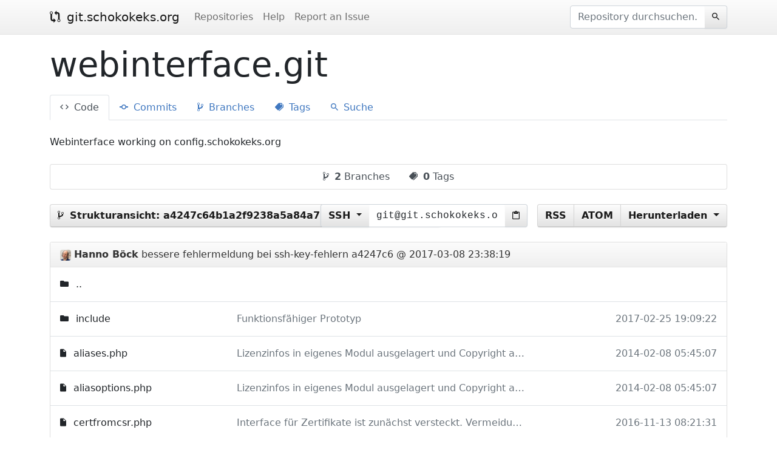

--- FILE ---
content_type: text/html; charset=UTF-8
request_url: https://git.schokokeks.org/webinterface.git/tree/a4247c64b1a2f9238a5a84a72ceeda3fafb8b414/modules/vhosts/
body_size: 3009
content:
<!doctype html>
<html>
  <head>
    <meta charset="utf-8">
    <meta name="viewport" content="width=device-width, initial-scale=1, shrink-to-fit=no">
    <title>Repositories &middot; git.schokokeks.org</title>
              <link rel="stylesheet" href="/assets/ace/css/main.css">
        <link rel="stylesheet" href="/assets/default/css/main.css">

        <script src="/assets/default/js/main.js"></script>

          <script src="/assets/ace/js/main.js"></script>
      </head>
  <body>
    <header>
      <nav class="navbar navbar-expand-lg navbar-light">
        <div class="container d-flex">
          <a class="navbar-brand" href="/"><i class="icon ion-md-git-compare"></i> git.schokokeks.org</a>

          <ul class="navbar-nav">
            <li class="nav-item active">
              <a class="nav-link" href="/">Repositories</a>
            </li>
                          <li class="nav-item">
                <a class="nav-link" href="https://github.com/klaussilveira/gitlist/wiki">Help</a>
              </li>
                          <li class="nav-item">
                <a class="nav-link" href="https://github.com/klaussilveira/gitlist/issues">Report an Issue</a>
              </li>
                      </ul>

            <form class="ms-auto form-inline" action="/webinterface.git/search/commits/a4247c64b1a2f9238a5a84a72ceeda3fafb8b414" method="post">
  <div class="input-group">
    <input type="text" name="query" class="form-control" placeholder="Repository durchsuchen...">
    <div class="input-group-append">
      <button class="btn btn-secondary btn-blend-left" type="button"><i class="icon icon-solo ion-md-search"></i></button>
    </div>
  </div>
</form>
        </div>
      </nav>
    </header>

    <div class="container mt-2">
          </div>

      <div class="page-header">
  <div class="container">
    <h1>webinterface.git</h1>

    <ul class="nav nav-tabs">
      <li class="nav-item">
        <a class="nav-link active" href="/webinterface.git"><i class="icon ion-md-code"></i> Code</a>
      </li>
      <li class="nav-item">
        <a class="nav-link" href="/webinterface.git/commits/master"><i class="icon ion-md-git-commit"></i> Commits</a>
      </li>
      <li class="nav-item">
        <a class="nav-link" href="/webinterface.git/branches"><i class="icon ion-md-git-branch"></i> Branches</a>
      </li>
      <li class="nav-item">
        <a class="nav-link" href="/webinterface.git/tags"><i class="icon ion-md-pricetags"></i> Tags</a>
      </li>
      <li class="nav-item">
        <a class="nav-link" href="/webinterface.git/search/commits/master"><i class="icon ion-md-search"></i> Suche</a>
      </li>
    </ul>
  </div>
</div>

    <div class="container">
      <div class="row module-row">
    <div class="col-12">
      <p class="repository-description">
        Webinterface working on config.schokokeks.org

      </p>
    </div>
  </div>

  <div class="row module-row">
    <div class="col-12">
      <div class="card">
        <div class="card-body p-0">
          <ul class="nav repository-stats justify-content-center">
            <li class="nav-item">
              <a class="nav-link" href="#"><i class="icon ion-md-git-branch"></i> <strong>2</strong> Branches</a>
            </li>
            <li class="nav-item">
              <a class="nav-link" href="#"><i class="icon ion-md-pricetags"></i> <strong>0</strong> Tags</a>
            </li>
          </ul>
        </div>
      </div>
    </div>
  </div>

  <div class="row module-row">
    <div class="col-4">
      <div class="dropdown">
  <a class="btn btn-secondary dropdown-toggle" role="button" href="#" data-bs-toggle="dropdown" data-bs-auto-close="outside">
    <i class="icon ion-md-git-branch"></i> <strong>Strukturansicht:</strong> a4247c64b1a2f9238a5a84a72ceeda3fafb8b414
  </a>
  <div class="dropdown-menu ref-list">
    <div class="input-group">
      <input type="text" list="refs" class="form-control" placeholder="Suche nach Branches und Tags...">
      <datalist id="refs">
                  <option value="master" data-target="/webinterface.git/tree/master/">
                  <option value="ticket" data-target="/webinterface.git/tree/ticket/">
                      </datalist>
    </div>

        
    <ul class="nav nav-tabs" id="reflist" role="tablist">
      <li class="nav-item" role="presentation">
        <button class="nav-link active" id="branches-tab" data-bs-toggle="tab" data-bs-target="#branches" type="button" role="tab" aria-controls="branches" aria-selected="true">Branches</button>
      </li>
      <li class="nav-item" role="presentation">
        <button class="nav-link" id="tags-tab" data-bs-toggle="tab" data-bs-target="#tags" type="button" role="tab" aria-controls="tags" aria-selected="false">Tags</button>
      </li>
    </ul>

    <div class="tab-content">
      <div class="tab-pane active" id="branches" role="tabpanel" aria-labelledby="branches-tab">
        <ul class="list-group list-group-flush">
                              <a class="list-group-item list-group-item-action" href="/webinterface.git/tree/master/" title="master">master</a>
                      <a class="list-group-item list-group-item-action" href="/webinterface.git/tree/ticket/" title="ticket">ticket</a>
                          </ul>
      </div>
      <div class="tab-pane" id="tags" role="tabpanel" aria-labelledby="tags-tab">
        <ul class="list-group list-group-flush">
                  </ul>
      </div>
    </div>

  </div>
</div>
    </div>
    <div class="col-8">
      <div class="btn-toolbar justify-content-end">
        <div class="input-group clone-input">
          <div class="input-group-prepend">
            <button class="btn btn-secondary btn-blend-right dropdown-toggle" type="button" data-toggle="clone-input">
              SSH
            </button>
            <div class="dropdown-menu">
              <a class="dropdown-item" href="#" data-clone-url="git@git.schokokeks.org:webinterface.git">
                SSH
              </a>
              <a class="dropdown-item" href="#" data-clone-url="https://git.schokokeks.org/git/webinterface.git">
                HTTPS
              </a>
            </div>
          </div>
          <input type="text" class="form-control" readonly="readonly" value="git@git.schokokeks.org:webinterface.git">
          <div class="input-group-append">
            <button class="btn btn-secondary btn-blend-left" type="button" data-placement="right" title="In die Zwischenablage kopiert!"><i class="icon icon-solo ion-md-clipboard"></i></button>
          </div>
        </div>

        <div class="btn-group" role="group">
          <a href="/webinterface.git/feed/a4247c64b1a2f9238a5a84a72ceeda3fafb8b414.rss" class="btn btn-secondary">
            RSS
          </a>
          <a href="/webinterface.git/feed/a4247c64b1a2f9238a5a84a72ceeda3fafb8b414.atom" class="btn btn-secondary">
            ATOM
          </a>

          <div class="btn-group" role="group">
            <a href="#" role="button" class="btn btn-secondary dropdown-toggle" data-bs-toggle="dropdown">
              Herunterladen
            </a>
            <div class="dropdown-menu">
              <a class="dropdown-item" href="/webinterface.git/archive/a4247c64b1a2f9238a5a84a72ceeda3fafb8b414.zip">
                ZIP-Datei herunterladen
              </a>
              <a class="dropdown-item" href="/webinterface.git/archive/a4247c64b1a2f9238a5a84a72ceeda3fafb8b414.tar">
                Tar-Datei herunterladen
              </a>
              <a class="dropdown-item" href="/webinterface.git/archive/a4247c64b1a2f9238a5a84a72ceeda3fafb8b414.tar.gz">
                TAR.GZ-Datei herunterladen
              </a>
            </div>
          </div>
        </div>
      </div>
    </div>
  </div>

  <div class="row module-row">
    <div class="col-12">
      <div class="card">
        <div class="card-header">
          <span>
            <img src="//gravatar.com/avatar/b56f02655a9de3d7197ee0518f76f814?s=18" class="rounded" alt="Hanno Böck" />
            <strong>Hanno Böck</strong>
            bessere fehlermeldung bei ssh-key-fehlern
          </span>
          <span class="float-right">
            a4247c6 @ 2017-03-08 23:38:19
          </span>
        </div>
        <table class="table table-hover table-sm table-tree">
          <tbody>
                          <tr>
                <th scope="row" class="tree-filename">
                  <span class="tree-truncate">
                    <i class="icon ion-md-folder"></i>
                    <a href="/webinterface.git/tree/a4247c64b1a2f9238a5a84a72ceeda3fafb8b414/modules">
                      ..
                    </a>
                  </span>
                </th>
                                                  <td></td>
                                <td>
                </td>
              </tr>
                                      <tr>
                <th scope="row" class="tree-filename">
                  <span class="tree-truncate">
                    <i class="icon ion-md-folder"></i>
                    <a href="/webinterface.git/tree/a4247c64b1a2f9238a5a84a72ceeda3fafb8b414/modules/vhosts/include" title="include">
                      include
                    </a>
                  </span>
                </th>
                                                  <td class="tree-commit">
                                          <span class="tree-truncate">
                        <a href="/webinterface.git/commit/50033c32ddb72021bfb3c4284e44445b7863aa1a" title="Funktionsfähiger Prototyp">
                          Funktionsfähiger Prototyp
                        </a>
                      </span>
                                      </td>
                                <td class="tree-timestamp">
                                      2017-02-25 19:09:22
                                  </td>
              </tr>
            
                          <tr>
                <th scope="row" class="tree-filename">
                  <span class="tree-truncate">
                    <i class="icon ion-md-document"></i>
                    <a href="/webinterface.git/blob/a4247c64b1a2f9238a5a84a72ceeda3fafb8b414/modules/vhosts/aliases.php" title="aliases.php">
                      aliases.php
                    </a>
                  </span>
                </th>
                                                  <td class="tree-commit">
                                          <span class="tree-truncate">
                        <a href="/webinterface.git/commit/5effc2bd7685822df276c1372dab480cff321941" title="Lizenzinfos in eigenes Modul ausgelagert und Copyright auf 2014 angepasst">
                          Lizenzinfos in eigenes Modul ausgelagert und Copyright auf 2014 angepasst
                        </a>
                      </span>
                                      </td>
                                <td class="tree-timestamp">
                                      2014-02-08 05:45:07
                                  </td>
              </tr>
                          <tr>
                <th scope="row" class="tree-filename">
                  <span class="tree-truncate">
                    <i class="icon ion-md-document"></i>
                    <a href="/webinterface.git/blob/a4247c64b1a2f9238a5a84a72ceeda3fafb8b414/modules/vhosts/aliasoptions.php" title="aliasoptions.php">
                      aliasoptions.php
                    </a>
                  </span>
                </th>
                                                  <td class="tree-commit">
                                          <span class="tree-truncate">
                        <a href="/webinterface.git/commit/5effc2bd7685822df276c1372dab480cff321941" title="Lizenzinfos in eigenes Modul ausgelagert und Copyright auf 2014 angepasst">
                          Lizenzinfos in eigenes Modul ausgelagert und Copyright auf 2014 angepasst
                        </a>
                      </span>
                                      </td>
                                <td class="tree-timestamp">
                                      2014-02-08 05:45:07
                                  </td>
              </tr>
                          <tr>
                <th scope="row" class="tree-filename">
                  <span class="tree-truncate">
                    <i class="icon ion-md-document"></i>
                    <a href="/webinterface.git/blob/a4247c64b1a2f9238a5a84a72ceeda3fafb8b414/modules/vhosts/certfromcsr.php" title="certfromcsr.php">
                      certfromcsr.php
                    </a>
                  </span>
                </th>
                                                  <td class="tree-commit">
                                          <span class="tree-truncate">
                        <a href="/webinterface.git/commit/d27efa24ff72380c6ce45966ff2ba3ab6a067e54" title="Interface für Zertifikate ist zunächst versteckt. Vermeidung von SSL als Begriff.">
                          Interface für Zertifikate ist zunächst versteckt. Vermeidung von SSL als Begriff.
                        </a>
                      </span>
                                      </td>
                                <td class="tree-timestamp">
                                      2016-11-13 08:21:31
                                  </td>
              </tr>
                          <tr>
                <th scope="row" class="tree-filename">
                  <span class="tree-truncate">
                    <i class="icon ion-md-document"></i>
                    <a href="/webinterface.git/blob/a4247c64b1a2f9238a5a84a72ceeda3fafb8b414/modules/vhosts/certs.php" title="certs.php">
                      certs.php
                    </a>
                  </span>
                </th>
                                                  <td class="tree-commit">
                                          <span class="tree-truncate">
                        <a href="/webinterface.git/commit/d27efa24ff72380c6ce45966ff2ba3ab6a067e54" title="Interface für Zertifikate ist zunächst versteckt. Vermeidung von SSL als Begriff.">
                          Interface für Zertifikate ist zunächst versteckt. Vermeidung von SSL als Begriff.
                        </a>
                      </span>
                                      </td>
                                <td class="tree-timestamp">
                                      2016-11-13 08:21:31
                                  </td>
              </tr>
                          <tr>
                <th scope="row" class="tree-filename">
                  <span class="tree-truncate">
                    <i class="icon ion-md-document"></i>
                    <a href="/webinterface.git/blob/a4247c64b1a2f9238a5a84a72ceeda3fafb8b414/modules/vhosts/edit.js" title="edit.js">
                      edit.js
                    </a>
                  </span>
                </th>
                                                  <td class="tree-commit">
                                          <span class="tree-truncate">
                        <a href="/webinterface.git/commit/50033c32ddb72021bfb3c4284e44445b7863aa1a" title="Funktionsfähiger Prototyp">
                          Funktionsfähiger Prototyp
                        </a>
                      </span>
                                      </td>
                                <td class="tree-timestamp">
                                      2017-02-25 19:09:22
                                  </td>
              </tr>
                          <tr>
                <th scope="row" class="tree-filename">
                  <span class="tree-truncate">
                    <i class="icon ion-md-document"></i>
                    <a href="/webinterface.git/blob/a4247c64b1a2f9238a5a84a72ceeda3fafb8b414/modules/vhosts/edit.php" title="edit.php">
                      edit.php
                    </a>
                  </span>
                </th>
                                                  <td class="tree-commit">
                                          <span class="tree-truncate">
                        <a href="/webinterface.git/commit/50033c32ddb72021bfb3c4284e44445b7863aa1a" title="Funktionsfähiger Prototyp">
                          Funktionsfähiger Prototyp
                        </a>
                      </span>
                                      </td>
                                <td class="tree-timestamp">
                                      2017-02-25 19:09:22
                                  </td>
              </tr>
                          <tr>
                <th scope="row" class="tree-filename">
                  <span class="tree-truncate">
                    <i class="icon ion-md-document"></i>
                    <a href="/webinterface.git/blob/a4247c64b1a2f9238a5a84a72ceeda3fafb8b414/modules/vhosts/menu.php" title="menu.php">
                      menu.php
                    </a>
                  </span>
                </th>
                                                  <td class="tree-commit">
                                          <span class="tree-truncate">
                        <a href="/webinterface.git/commit/d27efa24ff72380c6ce45966ff2ba3ab6a067e54" title="Interface für Zertifikate ist zunächst versteckt. Vermeidung von SSL als Begriff.">
                          Interface für Zertifikate ist zunächst versteckt. Vermeidung von SSL als Begriff.
                        </a>
                      </span>
                                      </td>
                                <td class="tree-timestamp">
                                      2016-11-13 08:21:31
                                  </td>
              </tr>
                          <tr>
                <th scope="row" class="tree-filename">
                  <span class="tree-truncate">
                    <i class="icon ion-md-document"></i>
                    <a href="/webinterface.git/blob/a4247c64b1a2f9238a5a84a72ceeda3fafb8b414/modules/vhosts/module.info" title="module.info">
                      module.info
                    </a>
                  </span>
                </th>
                                                  <td class="tree-commit">
                                          <span class="tree-truncate">
                        <a href="/webinterface.git/commit/1160a7016d7f3ca744377820ab0c603d207747c9" title="Modul-Infos für die meisten Module eingetragen">
                          Modul-Infos für die meisten Module eingetragen
                        </a>
                      </span>
                                      </td>
                                <td class="tree-timestamp">
                                      2012-03-08 14:33:18
                                  </td>
              </tr>
                          <tr>
                <th scope="row" class="tree-filename">
                  <span class="tree-truncate">
                    <i class="icon ion-md-document"></i>
                    <a href="/webinterface.git/blob/a4247c64b1a2f9238a5a84a72ceeda3fafb8b414/modules/vhosts/newcert.php" title="newcert.php">
                      newcert.php
                    </a>
                  </span>
                </th>
                                                  <td class="tree-commit">
                                          <span class="tree-truncate">
                        <a href="/webinterface.git/commit/d27efa24ff72380c6ce45966ff2ba3ab6a067e54" title="Interface für Zertifikate ist zunächst versteckt. Vermeidung von SSL als Begriff.">
                          Interface für Zertifikate ist zunächst versteckt. Vermeidung von SSL als Begriff.
                        </a>
                      </span>
                                      </td>
                                <td class="tree-timestamp">
                                      2016-11-13 08:21:31
                                  </td>
              </tr>
                          <tr>
                <th scope="row" class="tree-filename">
                  <span class="tree-truncate">
                    <i class="icon ion-md-document"></i>
                    <a href="/webinterface.git/blob/a4247c64b1a2f9238a5a84a72ceeda3fafb8b414/modules/vhosts/newcsr.php" title="newcsr.php">
                      newcsr.php
                    </a>
                  </span>
                </th>
                                                  <td class="tree-commit">
                                          <span class="tree-truncate">
                        <a href="/webinterface.git/commit/aae5f16ee23bc726f9d52a9ae94f85b598731e39" title="Letsencrypt vorbereitet und Default-Bitlänge auf 2048 zurückgesetzt">
                          Letsencrypt vorbereitet und Default-Bitlänge auf 2048 zurückgesetzt
                        </a>
                      </span>
                                      </td>
                                <td class="tree-timestamp">
                                      2015-11-30 11:31:44
                                  </td>
              </tr>
                          <tr>
                <th scope="row" class="tree-filename">
                  <span class="tree-truncate">
                    <i class="icon ion-md-document"></i>
                    <a href="/webinterface.git/blob/a4247c64b1a2f9238a5a84a72ceeda3fafb8b414/modules/vhosts/save.php" title="save.php">
                      save.php
                    </a>
                  </span>
                </th>
                                                  <td class="tree-commit">
                                          <span class="tree-truncate">
                        <a href="/webinterface.git/commit/50033c32ddb72021bfb3c4284e44445b7863aa1a" title="Funktionsfähiger Prototyp">
                          Funktionsfähiger Prototyp
                        </a>
                      </span>
                                      </td>
                                <td class="tree-timestamp">
                                      2017-02-25 19:09:22
                                  </td>
              </tr>
                          <tr>
                <th scope="row" class="tree-filename">
                  <span class="tree-truncate">
                    <i class="icon ion-md-document"></i>
                    <a href="/webinterface.git/blob/a4247c64b1a2f9238a5a84a72ceeda3fafb8b414/modules/vhosts/savecert.php" title="savecert.php">
                      savecert.php
                    </a>
                  </span>
                </th>
                                                  <td class="tree-commit">
                                          <span class="tree-truncate">
                        <a href="/webinterface.git/commit/416e339d7fd1917e13615c5943632ddd8d05454a" title="Ermögliche einen Zertifikats-Renew mit gleichbleibendem Schlüssel">
                          Ermögliche einen Zertifikats-Renew mit gleichbleibendem Schlüssel
                        </a>
                      </span>
                                      </td>
                                <td class="tree-timestamp">
                                      2014-02-20 17:46:24
                                  </td>
              </tr>
                          <tr>
                <th scope="row" class="tree-filename">
                  <span class="tree-truncate">
                    <i class="icon ion-md-document"></i>
                    <a href="/webinterface.git/blob/a4247c64b1a2f9238a5a84a72ceeda3fafb8b414/modules/vhosts/shortcuts.php" title="shortcuts.php">
                      shortcuts.php
                    </a>
                  </span>
                </th>
                                                  <td class="tree-commit">
                                          <span class="tree-truncate">
                        <a href="/webinterface.git/commit/d27efa24ff72380c6ce45966ff2ba3ab6a067e54" title="Interface für Zertifikate ist zunächst versteckt. Vermeidung von SSL als Begriff.">
                          Interface für Zertifikate ist zunächst versteckt. Vermeidung von SSL als Begriff.
                        </a>
                      </span>
                                      </td>
                                <td class="tree-timestamp">
                                      2016-11-13 08:21:31
                                  </td>
              </tr>
                          <tr>
                <th scope="row" class="tree-filename">
                  <span class="tree-truncate">
                    <i class="icon ion-md-document"></i>
                    <a href="/webinterface.git/blob/a4247c64b1a2f9238a5a84a72ceeda3fafb8b414/modules/vhosts/showcert.php" title="showcert.php">
                      showcert.php
                    </a>
                  </span>
                </th>
                                                  <td class="tree-commit">
                                          <span class="tree-truncate">
                        <a href="/webinterface.git/commit/d27efa24ff72380c6ce45966ff2ba3ab6a067e54" title="Interface für Zertifikate ist zunächst versteckt. Vermeidung von SSL als Begriff.">
                          Interface für Zertifikate ist zunächst versteckt. Vermeidung von SSL als Begriff.
                        </a>
                      </span>
                                      </td>
                                <td class="tree-timestamp">
                                      2016-11-13 08:21:31
                                  </td>
              </tr>
                          <tr>
                <th scope="row" class="tree-filename">
                  <span class="tree-truncate">
                    <i class="icon ion-md-document"></i>
                    <a href="/webinterface.git/blob/a4247c64b1a2f9238a5a84a72ceeda3fafb8b414/modules/vhosts/showstats.php" title="showstats.php">
                      showstats.php
                    </a>
                  </span>
                </th>
                                                  <td class="tree-commit">
                                          <span class="tree-truncate">
                        <a href="/webinterface.git/commit/57ece4b3633cc31916756fd40c3e1b6d44f78c10" title="Benutze idn_to_ascii für den Zugriff auf stats-Verzeichnis">
                          Benutze idn_to_ascii für den Zugriff auf stats-Verzeichnis
                        </a>
                      </span>
                                      </td>
                                <td class="tree-timestamp">
                                      2016-09-10 06:44:43
                                  </td>
              </tr>
                          <tr>
                <th scope="row" class="tree-filename">
                  <span class="tree-truncate">
                    <i class="icon ion-md-document"></i>
                    <a href="/webinterface.git/blob/a4247c64b1a2f9238a5a84a72ceeda3fafb8b414/modules/vhosts/stats.php" title="stats.php">
                      stats.php
                    </a>
                  </span>
                </th>
                                                  <td class="tree-commit">
                                          <span class="tree-truncate">
                        <a href="/webinterface.git/commit/5effc2bd7685822df276c1372dab480cff321941" title="Lizenzinfos in eigenes Modul ausgelagert und Copyright auf 2014 angepasst">
                          Lizenzinfos in eigenes Modul ausgelagert und Copyright auf 2014 angepasst
                        </a>
                      </span>
                                      </td>
                                <td class="tree-timestamp">
                                      2014-02-08 05:45:07
                                  </td>
              </tr>
                          <tr>
                <th scope="row" class="tree-filename">
                  <span class="tree-truncate">
                    <i class="icon ion-md-document"></i>
                    <a href="/webinterface.git/blob/a4247c64b1a2f9238a5a84a72ceeda3fafb8b414/modules/vhosts/style.css" title="style.css">
                      style.css
                    </a>
                  </span>
                </th>
                                                  <td class="tree-commit">
                                          <span class="tree-truncate">
                        <a href="/webinterface.git/commit/eec526eb2d69b10a4ae88ee5d0fea11e4080151b" title="Wähle automatisch ein Lets-Encrypt-Zertifikat wenn der User auf SSL-only stellt und bisher kein eigenes Zertifikat benutzt wird.">
                          Wähle automatisch ein Lets-Encrypt-Zertifikat wenn der User auf SSL-only stellt und bisher kein eigenes Zertifikat benutzt wird.
                        </a>
                      </span>
                                      </td>
                                <td class="tree-timestamp">
                                      2016-09-20 09:43:58
                                  </td>
              </tr>
                          <tr>
                <th scope="row" class="tree-filename">
                  <span class="tree-truncate">
                    <i class="icon ion-md-document"></i>
                    <a href="/webinterface.git/blob/a4247c64b1a2f9238a5a84a72ceeda3fafb8b414/modules/vhosts/vhosts.php" title="vhosts.php">
                      vhosts.php
                    </a>
                  </span>
                </th>
                                                  <td class="tree-commit">
                                          <span class="tree-truncate">
                        <a href="/webinterface.git/commit/d27efa24ff72380c6ce45966ff2ba3ab6a067e54" title="Interface für Zertifikate ist zunächst versteckt. Vermeidung von SSL als Begriff.">
                          Interface für Zertifikate ist zunächst versteckt. Vermeidung von SSL als Begriff.
                        </a>
                      </span>
                                      </td>
                                <td class="tree-timestamp">
                                      2016-11-13 08:21:31
                                  </td>
              </tr>
                      </tbody>
        </table>
      </div>
    </div>
  </div>

  
    </div>

    <footer class="d-flex justify-content-center">
      <p>&copy; 2012 - 2025 Powered by <a href="https://gitlist.org">GitList.org</a></p>
    </footer>
  </body>
</html>


--- FILE ---
content_type: text/javascript
request_url: https://git.schokokeks.org/assets/ace/js/main.js
body_size: 114930
content:
!function(){var e={22085:function(e,t,i){e=i.nmd(e),function(){var e=function(){return this}();!e&&"undefined"!=typeof window&&(e=window);var t=function(e,i,n){"string"==typeof e?(2==arguments.length&&(n=i),t.modules[e]||(t.payloads[e]=n,t.modules[e]=null)):t.original?t.original.apply(this,arguments):(console.error("dropping module because define wasn't a string."),console.trace())};t.modules={},t.payloads={};var i=function(e,t,i){if("string"==typeof t){var s=o(e,t);if(null!=s)return i&&i(),s}else if("[object Array]"===Object.prototype.toString.call(t)){for(var r=[],a=0,c=t.length;a<c;++a){var l=o(e,t[a]);if(null==l&&n.original)return;r.push(l)}return i&&i.apply(null,r)||!0}},n=function(e,t){var s=i("",e,t);return null==s&&n.original?n.original.apply(this,arguments):s},s=function(e,t){if(-1!==t.indexOf("!")){var i=t.split("!");return s(e,i[0])+"!"+s(e,i[1])}if("."==t.charAt(0))for(t=e.split("/").slice(0,-1).join("/")+"/"+t;-1!==t.indexOf(".")&&n!=t;){var n=t;t=t.replace(/\/\.\//,"/").replace(/[^\/]+\/\.\.\//,"")}return t},o=function(e,n){n=s(e,n);var o=t.modules[n];if(!o){if("function"==typeof(o=t.payloads[n])){var r={},a={id:n,uri:"",exports:r,packaged:!0},c=o((function(e,t){return i(n,e,t)}),r,a);r=c||a.exports,t.modules[n]=r,delete t.payloads[n]}o=t.modules[n]=r||o}return o};!function(i){var s=e;i&&(e[i]||(e[i]={}),s=e[i]),s.define&&s.define.packaged||(t.original=s.define,s.define=t,s.define.packaged=!0),s.require&&s.require.packaged||(n.original=s.require,s.require=n,s.require.packaged=!0)}("ace")}(),ace.define("ace/lib/fixoldbrowsers",["require","exports","module"],(function(e,t,i){"use strict";"undefined"!=typeof Element&&!Element.prototype.remove&&Object.defineProperty(Element.prototype,"remove",{enumerable:!1,writable:!0,configurable:!0,value:function(){this.parentNode&&this.parentNode.removeChild(this)}})})),ace.define("ace/lib/useragent",["require","exports","module"],(function(e,t,i){"use strict";t.OS={LINUX:"LINUX",MAC:"MAC",WINDOWS:"WINDOWS"},t.getOS=function(){return t.isMac?t.OS.MAC:t.isLinux?t.OS.LINUX:t.OS.WINDOWS};var n="object"==typeof navigator?navigator:{},s=(/mac|win|linux/i.exec(n.platform)||["other"])[0].toLowerCase(),o=n.userAgent||"",r=n.appName||"";t.isWin="win"==s,t.isMac="mac"==s,t.isLinux="linux"==s,t.isIE="Microsoft Internet Explorer"==r||r.indexOf("MSAppHost")>=0?parseFloat((o.match(/(?:MSIE |Trident\/[0-9]+[\.0-9]+;.*rv:)([0-9]+[\.0-9]+)/)||[])[1]):parseFloat((o.match(/(?:Trident\/[0-9]+[\.0-9]+;.*rv:)([0-9]+[\.0-9]+)/)||[])[1]),t.isOldIE=t.isIE&&t.isIE<9,t.isGecko=t.isMozilla=o.match(/ Gecko\/\d+/),t.isOpera="object"==typeof opera&&"[object Opera]"==Object.prototype.toString.call(window.opera),t.isWebKit=parseFloat(o.split("WebKit/")[1])||void 0,t.isChrome=parseFloat(o.split(" Chrome/")[1])||void 0,t.isEdge=parseFloat(o.split(" Edge/")[1])||void 0,t.isAIR=o.indexOf("AdobeAIR")>=0,t.isAndroid=o.indexOf("Android")>=0,t.isChromeOS=o.indexOf(" CrOS ")>=0,t.isIOS=/iPad|iPhone|iPod/.test(o)&&!window.MSStream,t.isIOS&&(t.isMac=!0),t.isMobile=t.isIOS||t.isAndroid})),ace.define("ace/lib/dom",["require","exports","module","ace/lib/useragent"],(function(e,t,i){"use strict";function n(){var e=a;a=null,e&&e.forEach((function(e){s(e[0],e[1])}))}function s(e,i,s){if("undefined"!=typeof document){if(a)if(s)n();else if(!1===s)return a.push([e,i]);if(!r){var o=s;s&&s.getRootNode&&(o=s.getRootNode())&&o!=s||(o=document);var c=o.ownerDocument||o;if(i&&t.hasCssString(i,o))return null;i&&(e+="\n/*# sourceURL=ace/css/"+i+" */");var l=t.createElement("style");l.appendChild(c.createTextNode(e)),i&&(l.id=i),o==c&&(o=t.getDocumentHead(c)),o.insertBefore(l,o.firstChild)}}}var o=e("./useragent");t.buildDom=function e(t,i,n){if("string"==typeof t&&t){var s=document.createTextNode(t);return i&&i.appendChild(s),s}if(!Array.isArray(t))return t&&t.appendChild&&i&&i.appendChild(t),t;if("string"!=typeof t[0]||!t[0]){for(var o=[],r=0;r<t.length;r++){var a=e(t[r],i,n);a&&o.push(a)}return o}var c=document.createElement(t[0]),l=t[1],h=1;l&&"object"==typeof l&&!Array.isArray(l)&&(h=2);for(r=h;r<t.length;r++)e(t[r],c,n);return 2==h&&Object.keys(l).forEach((function(e){var t=l[e];"class"===e?c.className=Array.isArray(t)?t.join(" "):t:"function"==typeof t||"value"==e||"$"==e[0]?c[e]=t:"ref"===e?n&&(n[t]=c):"style"===e?"string"==typeof t&&(c.style.cssText=t):null!=t&&c.setAttribute(e,t)})),i&&i.appendChild(c),c},t.getDocumentHead=function(e){return e||(e=document),e.head||e.getElementsByTagName("head")[0]||e.documentElement},t.createElement=function(e,t){return document.createElementNS?document.createElementNS(t||"http://www.w3.org/1999/xhtml",e):document.createElement(e)},t.removeChildren=function(e){e.innerHTML=""},t.createTextNode=function(e,t){return(t?t.ownerDocument:document).createTextNode(e)},t.createFragment=function(e){return(e?e.ownerDocument:document).createDocumentFragment()},t.hasCssClass=function(e,t){return-1!==(e.className+"").split(/\s+/g).indexOf(t)},t.addCssClass=function(e,i){t.hasCssClass(e,i)||(e.className+=" "+i)},t.removeCssClass=function(e,t){for(var i=e.className.split(/\s+/g);;){var n=i.indexOf(t);if(-1==n)break;i.splice(n,1)}e.className=i.join(" ")},t.toggleCssClass=function(e,t){for(var i=e.className.split(/\s+/g),n=!0;;){var s=i.indexOf(t);if(-1==s)break;n=!1,i.splice(s,1)}return n&&i.push(t),e.className=i.join(" "),n},t.setCssClass=function(e,i,n){n?t.addCssClass(e,i):t.removeCssClass(e,i)},t.hasCssString=function(e,t){var i,n=0;if(i=(t=t||document).querySelectorAll("style"))for(;n<i.length;)if(i[n++].id===e)return!0};var r,a=[];if(t.useStrictCSP=function(e){r=e,0==e?n():a||(a=[])},t.importCssString=s,t.importCssStylsheet=function(e,i){t.buildDom(["link",{rel:"stylesheet",href:e}],t.getDocumentHead(i))},t.scrollbarWidth=function(e){var i=t.createElement("ace_inner");i.style.width="100%",i.style.minWidth="0px",i.style.height="200px",i.style.display="block";var n=t.createElement("ace_outer"),s=n.style;s.position="absolute",s.left="-10000px",s.overflow="hidden",s.width="200px",s.minWidth="0px",s.height="150px",s.display="block",n.appendChild(i);var o=e.documentElement;o.appendChild(n);var r=i.offsetWidth;s.overflow="scroll";var a=i.offsetWidth;return r==a&&(a=n.clientWidth),o.removeChild(n),r-a},t.computedStyle=function(e,t){return window.getComputedStyle(e,"")||{}},t.setStyle=function(e,t,i){e[t]!==i&&(e[t]=i)},t.HAS_CSS_ANIMATION=!1,t.HAS_CSS_TRANSFORMS=!1,t.HI_DPI=!o.isWin||"undefined"!=typeof window&&window.devicePixelRatio>=1.5,o.isChromeOS&&(t.HI_DPI=!1),"undefined"!=typeof document){var c=document.createElement("div");t.HI_DPI&&void 0!==c.style.transform&&(t.HAS_CSS_TRANSFORMS=!0),!o.isEdge&&void 0!==c.style.animationName&&(t.HAS_CSS_ANIMATION=!0),c=null}t.HAS_CSS_TRANSFORMS?t.translate=function(e,t,i){e.style.transform="translate("+Math.round(t)+"px, "+Math.round(i)+"px)"}:t.translate=function(e,t,i){e.style.top=Math.round(i)+"px",e.style.left=Math.round(t)+"px"}})),ace.define("ace/lib/oop",["require","exports","module"],(function(e,t,i){"use strict";t.inherits=function(e,t){e.super_=t,e.prototype=Object.create(t.prototype,{constructor:{value:e,enumerable:!1,writable:!0,configurable:!0}})},t.mixin=function(e,t){for(var i in t)e[i]=t[i];return e},t.implement=function(e,i){t.mixin(e,i)}})),ace.define("ace/lib/keys",["require","exports","module","ace/lib/oop"],(function(e,t,i){"use strict";var n=e("./oop"),s=function(){var e,t,i={MODIFIER_KEYS:{16:"Shift",17:"Ctrl",18:"Alt",224:"Meta",91:"MetaLeft",92:"MetaRight",93:"ContextMenu"},KEY_MODS:{ctrl:1,alt:2,option:2,shift:4,super:8,meta:8,command:8,cmd:8,control:1},FUNCTION_KEYS:{8:"Backspace",9:"Tab",13:"Return",19:"Pause",27:"Esc",32:"Space",33:"PageUp",34:"PageDown",35:"End",36:"Home",37:"Left",38:"Up",39:"Right",40:"Down",44:"Print",45:"Insert",46:"Delete",96:"Numpad0",97:"Numpad1",98:"Numpad2",99:"Numpad3",100:"Numpad4",101:"Numpad5",102:"Numpad6",103:"Numpad7",104:"Numpad8",105:"Numpad9","-13":"NumpadEnter",112:"F1",113:"F2",114:"F3",115:"F4",116:"F5",117:"F6",118:"F7",119:"F8",120:"F9",121:"F10",122:"F11",123:"F12",144:"Numlock",145:"Scrolllock"},PRINTABLE_KEYS:{32:" ",48:"0",49:"1",50:"2",51:"3",52:"4",53:"5",54:"6",55:"7",56:"8",57:"9",59:";",61:"=",65:"a",66:"b",67:"c",68:"d",69:"e",70:"f",71:"g",72:"h",73:"i",74:"j",75:"k",76:"l",77:"m",78:"n",79:"o",80:"p",81:"q",82:"r",83:"s",84:"t",85:"u",86:"v",87:"w",88:"x",89:"y",90:"z",107:"+",109:"-",110:".",186:";",187:"=",188:",",189:"-",190:".",191:"/",192:"`",219:"[",220:"\\",221:"]",222:"'",111:"/",106:"*"}};for(t in i.FUNCTION_KEYS)e=i.FUNCTION_KEYS[t].toLowerCase(),i[e]=parseInt(t,10);for(t in i.PRINTABLE_KEYS)e=i.PRINTABLE_KEYS[t].toLowerCase(),i[e]=parseInt(t,10);return n.mixin(i,i.MODIFIER_KEYS),n.mixin(i,i.PRINTABLE_KEYS),n.mixin(i,i.FUNCTION_KEYS),i.enter=i.return,i.escape=i.esc,i.del=i.delete,i[173]="-",function(){for(var e=["cmd","ctrl","alt","shift"],t=Math.pow(2,e.length);t--;)i.KEY_MODS[t]=e.filter((function(e){return t&i.KEY_MODS[e]})).join("-")+"-"}(),i.KEY_MODS[0]="",i.KEY_MODS[-1]="input-",i}();n.mixin(t,s),t.keyCodeToString=function(e){var t=s[e];return"string"!=typeof t&&(t=String.fromCharCode(e)),t.toLowerCase()}})),ace.define("ace/lib/event",["require","exports","module","ace/lib/keys","ace/lib/useragent"],(function(e,t,i){"use strict";function n(){return null==a&&function(){a=!1;try{document.createComment("").addEventListener("test",(function(){}),{get passive(){a={passive:!1}}})}catch(e){}}(),a}function s(e,t,i){this.elem=e,this.type=t,this.callback=i}function o(e,t,i){var n=g(t);if(!l.isMac&&h){if(t.getModifierState&&(t.getModifierState("OS")||t.getModifierState("Win"))&&(n|=8),h.altGr){if(3==(3&n))return;h.altGr=0}if(18===i||17===i){var s="location"in t?t.location:t.keyLocation;if(17===i&&1===s)1==h[i]&&(d=t.timeStamp);else if(18===i&&3===n&&2===s){t.timeStamp-d<50&&(h.altGr=!0)}}}if((i in c.MODIFIER_KEYS&&(i=-1),!n&&13===i)&&(3===(s="location"in t?t.location:t.keyLocation)&&(e(t,n,-i),t.defaultPrevented)))return;if(l.isChromeOS&&8&n){if(e(t,n,i),t.defaultPrevented)return;n&=-9}return!!(n||i in c.FUNCTION_KEYS||i in c.PRINTABLE_KEYS)&&e(t,n,i)}function r(){h=Object.create(null)}var a,c=e("./keys"),l=e("./useragent"),h=null,d=0;s.prototype.destroy=function(){f(this.elem,this.type,this.callback),this.elem=this.type=this.callback=void 0};var u=t.addListener=function(e,t,i,o){e.addEventListener(t,i,n()),o&&o.$toDestroy.push(new s(e,t,i))},f=t.removeListener=function(e,t,i){e.removeEventListener(t,i,n())};t.stopEvent=function(e){return t.stopPropagation(e),t.preventDefault(e),!1},t.stopPropagation=function(e){e.stopPropagation&&e.stopPropagation()},t.preventDefault=function(e){e.preventDefault&&e.preventDefault()},t.getButton=function(e){return"dblclick"==e.type?0:"contextmenu"==e.type||l.isMac&&e.ctrlKey&&!e.altKey&&!e.shiftKey?2:e.button},t.capture=function(e,t,i){function n(e){t&&t(e),i&&i(e),f(s,"mousemove",t),f(s,"mouseup",n),f(s,"dragstart",n)}var s=e&&e.ownerDocument||document;return u(s,"mousemove",t),u(s,"mouseup",n),u(s,"dragstart",n),n},t.addMouseWheelListener=function(e,t,i){"onmousewheel"in e?u(e,"mousewheel",(function(e){void 0!==e.wheelDeltaX?(e.wheelX=-e.wheelDeltaX/8,e.wheelY=-e.wheelDeltaY/8):(e.wheelX=0,e.wheelY=-e.wheelDelta/8),t(e)}),i):"onwheel"in e?u(e,"wheel",(function(e){switch(e.deltaMode){case e.DOM_DELTA_PIXEL:e.wheelX=.35*e.deltaX||0,e.wheelY=.35*e.deltaY||0;break;case e.DOM_DELTA_LINE:case e.DOM_DELTA_PAGE:e.wheelX=5*(e.deltaX||0),e.wheelY=5*(e.deltaY||0)}t(e)}),i):u(e,"DOMMouseScroll",(function(e){e.axis&&e.axis==e.HORIZONTAL_AXIS?(e.wheelX=5*(e.detail||0),e.wheelY=0):(e.wheelX=0,e.wheelY=5*(e.detail||0)),t(e)}),i)},t.addMultiMouseDownListener=function(e,i,n,s,o){function r(e){if(0!==t.getButton(e)?d=0:e.detail>1?++d>4&&(d=1):d=1,l.isIE){var o=Math.abs(e.clientX-a)>5||Math.abs(e.clientY-c)>5;h&&!o||(d=1),h&&clearTimeout(h),h=setTimeout((function(){h=null}),i[d-1]||600),1==d&&(a=e.clientX,c=e.clientY)}if(e._clicks=d,n[s]("mousedown",e),d>4)d=0;else if(d>1)return n[s](f[d],e)}var a,c,h,d=0,f={2:"dblclick",3:"tripleclick",4:"quadclick"};Array.isArray(e)||(e=[e]),e.forEach((function(e){u(e,"mousedown",r,o)}))};var g=function(e){return 0|(e.ctrlKey?1:0)|(e.altKey?2:0)|(e.shiftKey?4:0)|(e.metaKey?8:0)};if(t.getModifierString=function(e){return c.KEY_MODS[g(e)]},t.addCommandKeyListener=function(e,i,n){if(l.isOldGecko||l.isOpera&&!("KeyboardEvent"in window)){var s=null;u(e,"keydown",(function(e){s=e.keyCode}),n),u(e,"keypress",(function(e){return o(i,e,s)}),n)}else{var a=null;u(e,"keydown",(function(e){h[e.keyCode]=(h[e.keyCode]||0)+1;var t=o(i,e,e.keyCode);return a=e.defaultPrevented,t}),n),u(e,"keypress",(function(e){a&&(e.ctrlKey||e.altKey||e.shiftKey||e.metaKey)&&(t.stopEvent(e),a=null)}),n),u(e,"keyup",(function(e){h[e.keyCode]=null}),n),h||(r(),u(window,"focus",r))}},"object"==typeof window&&window.postMessage&&!l.isOldIE){var p=1;t.nextTick=function(e,i){i=i||window;var n="zero-timeout-message-"+p++,s=function(o){o.data==n&&(t.stopPropagation(o),f(i,"message",s),e())};u(i,"message",s),i.postMessage(n,"*")}}t.$idleBlocked=!1,t.onIdle=function(e,i){return setTimeout((function i(){t.$idleBlocked?setTimeout(i,100):e()}),i)},t.$idleBlockId=null,t.blockIdle=function(e){t.$idleBlockId&&clearTimeout(t.$idleBlockId),t.$idleBlocked=!0,t.$idleBlockId=setTimeout((function(){t.$idleBlocked=!1}),e||100)},t.nextFrame="object"==typeof window&&(window.requestAnimationFrame||window.mozRequestAnimationFrame||window.webkitRequestAnimationFrame||window.msRequestAnimationFrame||window.oRequestAnimationFrame),t.nextFrame?t.nextFrame=t.nextFrame.bind(window):t.nextFrame=function(e){setTimeout(e,17)}})),ace.define("ace/range",["require","exports","module"],(function(e,t,i){"use strict";var n=function(e,t,i,n){this.start={row:e,column:t},this.end={row:i,column:n}};(function(){this.isEqual=function(e){return this.start.row===e.start.row&&this.end.row===e.end.row&&this.start.column===e.start.column&&this.end.column===e.end.column},this.toString=function(){return"Range: ["+this.start.row+"/"+this.start.column+"] -> ["+this.end.row+"/"+this.end.column+"]"},this.contains=function(e,t){return 0==this.compare(e,t)},this.compareRange=function(e){var t,i=e.end,n=e.start;return 1==(t=this.compare(i.row,i.column))?1==(t=this.compare(n.row,n.column))?2:0==t?1:0:-1==t?-2:-1==(t=this.compare(n.row,n.column))?-1:1==t?42:0},this.comparePoint=function(e){return this.compare(e.row,e.column)},this.containsRange=function(e){return 0==this.comparePoint(e.start)&&0==this.comparePoint(e.end)},this.intersects=function(e){var t=this.compareRange(e);return-1==t||0==t||1==t},this.isEnd=function(e,t){return this.end.row==e&&this.end.column==t},this.isStart=function(e,t){return this.start.row==e&&this.start.column==t},this.setStart=function(e,t){"object"==typeof e?(this.start.column=e.column,this.start.row=e.row):(this.start.row=e,this.start.column=t)},this.setEnd=function(e,t){"object"==typeof e?(this.end.column=e.column,this.end.row=e.row):(this.end.row=e,this.end.column=t)},this.inside=function(e,t){return 0==this.compare(e,t)&&(!this.isEnd(e,t)&&!this.isStart(e,t))},this.insideStart=function(e,t){return 0==this.compare(e,t)&&!this.isEnd(e,t)},this.insideEnd=function(e,t){return 0==this.compare(e,t)&&!this.isStart(e,t)},this.compare=function(e,t){return this.isMultiLine()||e!==this.start.row?e<this.start.row?-1:e>this.end.row?1:this.start.row===e?t>=this.start.column?0:-1:this.end.row===e?t<=this.end.column?0:1:0:t<this.start.column?-1:t>this.end.column?1:0},this.compareStart=function(e,t){return this.start.row==e&&this.start.column==t?-1:this.compare(e,t)},this.compareEnd=function(e,t){return this.end.row==e&&this.end.column==t?1:this.compare(e,t)},this.compareInside=function(e,t){return this.end.row==e&&this.end.column==t?1:this.start.row==e&&this.start.column==t?-1:this.compare(e,t)},this.clipRows=function(e,t){if(this.end.row>t)var i={row:t+1,column:0};else if(this.end.row<e)i={row:e,column:0};if(this.start.row>t)var s={row:t+1,column:0};else if(this.start.row<e)s={row:e,column:0};return n.fromPoints(s||this.start,i||this.end)},this.extend=function(e,t){var i=this.compare(e,t);if(0==i)return this;if(-1==i)var s={row:e,column:t};else var o={row:e,column:t};return n.fromPoints(s||this.start,o||this.end)},this.isEmpty=function(){return this.start.row===this.end.row&&this.start.column===this.end.column},this.isMultiLine=function(){return this.start.row!==this.end.row},this.clone=function(){return n.fromPoints(this.start,this.end)},this.collapseRows=function(){return 0==this.end.column?new n(this.start.row,0,Math.max(this.start.row,this.end.row-1),0):new n(this.start.row,0,this.end.row,0)},this.toScreenRange=function(e){var t=e.documentToScreenPosition(this.start),i=e.documentToScreenPosition(this.end);return new n(t.row,t.column,i.row,i.column)},this.moveBy=function(e,t){this.start.row+=e,this.start.column+=t,this.end.row+=e,this.end.column+=t}}).call(n.prototype),n.fromPoints=function(e,t){return new n(e.row,e.column,t.row,t.column)},n.comparePoints=function(e,t){return e.row-t.row||e.column-t.column},n.comparePoints=function(e,t){return e.row-t.row||e.column-t.column},t.Range=n})),ace.define("ace/lib/lang",["require","exports","module"],(function(e,t,i){"use strict";t.last=function(e){return e[e.length-1]},t.stringReverse=function(e){return e.split("").reverse().join("")},t.stringRepeat=function(e,t){for(var i="";t>0;)1&t&&(i+=e),(t>>=1)&&(e+=e);return i};var n=/^\s\s*/,s=/\s\s*$/;t.stringTrimLeft=function(e){return e.replace(n,"")},t.stringTrimRight=function(e){return e.replace(s,"")},t.copyObject=function(e){var t={};for(var i in e)t[i]=e[i];return t},t.copyArray=function(e){for(var t=[],i=0,n=e.length;i<n;i++)e[i]&&"object"==typeof e[i]?t[i]=this.copyObject(e[i]):t[i]=e[i];return t},t.deepCopy=function e(t){if("object"!=typeof t||!t)return t;var i;if(Array.isArray(t)){i=[];for(var n=0;n<t.length;n++)i[n]=e(t[n]);return i}if("[object Object]"!==Object.prototype.toString.call(t))return t;for(var n in i={},t)i[n]=e(t[n]);return i},t.arrayToMap=function(e){for(var t={},i=0;i<e.length;i++)t[e[i]]=1;return t},t.createMap=function(e){var t=Object.create(null);for(var i in e)t[i]=e[i];return t},t.arrayRemove=function(e,t){for(var i=0;i<=e.length;i++)t===e[i]&&e.splice(i,1)},t.escapeRegExp=function(e){return e.replace(/([.*+?^${}()|[\]\/\\])/g,"\\$1")},t.escapeHTML=function(e){return(""+e).replace(/&/g,"&#38;").replace(/"/g,"&#34;").replace(/'/g,"&#39;").replace(/</g,"&#60;")},t.getMatchOffsets=function(e,t){var i=[];return e.replace(t,(function(e){i.push({offset:arguments[arguments.length-2],length:e.length})})),i},t.deferredCall=function(e){var t=null,i=function(){t=null,e()},n=function(e){return n.cancel(),t=setTimeout(i,e||0),n};return n.schedule=n,n.call=function(){return this.cancel(),e(),n},n.cancel=function(){return clearTimeout(t),t=null,n},n.isPending=function(){return t},n},t.delayedCall=function(e,t){var i=null,n=function(){i=null,e()},s=function(e){null==i&&(i=setTimeout(n,e||t))};return s.delay=function(e){i&&clearTimeout(i),i=setTimeout(n,e||t)},s.schedule=s,s.call=function(){this.cancel(),e()},s.cancel=function(){i&&clearTimeout(i),i=null},s.isPending=function(){return i},s}})),ace.define("ace/clipboard",["require","exports","module"],(function(e,t,i){"use strict";var n;i.exports={lineMode:!1,pasteCancelled:function(){return!!(n&&n>Date.now()-50)||(n=!1)},cancel:function(){n=Date.now()}}})),ace.define("ace/keyboard/textinput",["require","exports","module","ace/lib/event","ace/lib/useragent","ace/lib/dom","ace/lib/lang","ace/clipboard","ace/lib/keys"],(function(e,t,i){"use strict";var n=e("../lib/event"),s=e("../lib/useragent"),o=e("../lib/dom"),r=e("../lib/lang"),a=e("../clipboard"),c=s.isChrome<18,l=s.isIE,h=s.isChrome>63,d=400,u=e("../lib/keys"),f=u.KEY_MODS,g=s.isIOS,p=g?/\s/:/\n/,m=s.isMobile;t.TextInput=function(e,t){function i(){M=!0,v.blur(),v.focus(),M=!1}function b(){clearTimeout(z),z=setTimeout((function(){C&&(v.style.cssText=C,C=""),t.renderer.$isMousePressed=!1,t.renderer.$keepTextAreaAtCursor&&t.renderer.$moveTextAreaToCursor()}),0)}var v=o.createElement("textarea");v.className="ace_text-input",v.setAttribute("wrap","off"),v.setAttribute("autocorrect","off"),v.setAttribute("autocapitalize","off"),v.setAttribute("spellcheck",!1),v.style.opacity="0",e.insertBefore(v,e.firstChild);var w=!1,$=!1,x=!1,y=!1,C="";m||(v.style.fontSize="1px");var S=!1,M=!1,k="",A=0,L=0,R=0;try{var E=document.activeElement===v}catch(e){}n.addListener(v,"blur",(function(e){M||(t.onBlur(e),E=!1)}),t),n.addListener(v,"focus",(function(e){if(!M){if(E=!0,s.isEdge)try{if(!document.hasFocus())return}catch(e){}t.onFocus(e),s.isEdge?setTimeout(_):_()}}),t),this.$focusScroll=!1,this.focus=function(){if(C||h||"browser"==this.$focusScroll)return v.focus({preventScroll:!0});var e=v.style.top;v.style.position="fixed",v.style.top="0px";try{var t=0!=v.getBoundingClientRect().top}catch(e){return}var i=[];if(t)for(var n=v.parentElement;n&&1==n.nodeType;)i.push(n),n.setAttribute("ace_nocontext",!0),n=!n.parentElement&&n.getRootNode?n.getRootNode().host:n.parentElement;v.focus({preventScroll:!0}),t&&i.forEach((function(e){e.removeAttribute("ace_nocontext")})),setTimeout((function(){v.style.position="","0px"==v.style.top&&(v.style.top=e)}),0)},this.blur=function(){v.blur()},this.isFocused=function(){return E},t.on("beforeEndOperation",(function(){var e=t.curOp,i=e&&e.command&&e.command.name;if("insertstring"!=i){var n=i&&(e.docChanged||e.selectionChanged);x&&n&&(k=v.value="",P()),_()}}));var _=g?function(e){if(E&&(!w||e)&&!y){e||(e="");var i="\n ab"+e+"cde fg\n";i!=v.value&&(v.value=k=i);var n=4+(e.length||(t.selection.isEmpty()?0:1));(4!=A||L!=n)&&v.setSelectionRange(4,n),A=4,L=n}}:function(){if(!x&&!y&&(E||U)){x=!0;var e=0,i=0,n="";if(t.session){var s=t.selection,o=s.getRange(),r=s.cursor.row;if(e=o.start.column,i=o.end.column,n=t.session.getLine(r),o.start.row!=r){var a=t.session.getLine(r-1);e=o.start.row<r-1?0:e,i+=a.length+1,n=a+"\n"+n}else if(o.end.row!=r){var c=t.session.getLine(r+1);i=o.end.row>r+1?c.length:i,i+=n.length+1,n=n+"\n"+c}else m&&r>0&&(n="\n"+n,i+=1,e+=1);n.length>d&&(e<d&&i<d?n=n.slice(0,d):(n="\n",e==i?e=i=0:(e=0,i=1)))}var l=n+"\n\n";if(l!=k&&(v.value=k=l,A=L=l.length),U&&(A=v.selectionStart,L=v.selectionEnd),L!=i||A!=e||v.selectionEnd!=L)try{v.setSelectionRange(e,i),A=e,L=i}catch(e){}x=!1}};this.resetSelection=_,E&&t.onFocus();var T=null;this.setInputHandler=function(e){T=e},this.getInputHandler=function(){return T};var U=!1,F=function(e,i){if(U&&(U=!1),$)return _(),e&&t.onPaste(e),$=!1,"";for(var n=v.selectionStart,o=v.selectionEnd,r=A,a=k.length-L,c=e,l=e.length-n,h=e.length-o,d=0;r>0&&k[d]==e[d];)d++,r--;for(c=c.slice(d),d=1;a>0&&k.length-d>A-1&&k[k.length-d]==e[e.length-d];)d++,a--;l-=d-1,h-=d-1;var u=c.length-d+1;if(u<0&&(r=-u,u=0),c=c.slice(0,u),!(i||c||l||r||a||h))return"";y=!0;var f=!1;return s.isAndroid&&". "==c&&(c="  ",f=!0),c&&!r&&!a&&!l&&!h||S?t.onTextInput(c):t.onTextInput(c,{extendLeft:r,extendRight:a,restoreStart:l,restoreEnd:h}),y=!1,k=e,A=n,L=o,R=h,f?"\n":c},I=function(e){if(x)return H();if(e&&e.inputType){if("historyUndo"==e.inputType)return t.execCommand("undo");if("historyRedo"==e.inputType)return t.execCommand("redo")}var i=v.value,n=F(i,!0);(i.length>500||p.test(n)||m&&A<1&&A==L)&&_()},O=function(e,t,i){var n=e.clipboardData||window.clipboardData;if(n&&!c){var s=l||i?"Text":"text/plain";try{return t?!1!==n.setData(s,t):n.getData(s)}catch(e){if(!i)return O(e,t,!0)}}},W=function(e,i){var s=t.getCopyText();if(!s)return n.preventDefault(e);O(e,s)?(g&&(_(s),w=s,setTimeout((function(){w=!1}),10)),i?t.onCut():t.onCopy(),n.preventDefault(e)):(w=!0,v.value=s,v.select(),setTimeout((function(){w=!1,_(),i?t.onCut():t.onCopy()})))},j=function(e){W(e,!0)},D=function(e){W(e,!1)},B=function(e){var i=O(e);a.pasteCancelled()||("string"==typeof i?(i&&t.onPaste(i,e),s.isIE&&setTimeout(_),n.preventDefault(e)):(v.value="",$=!0))};n.addCommandKeyListener(v,t.onCommandKey.bind(t),t),n.addListener(v,"select",(function(e){x||(w?w=!1:function(e){return 0===e.selectionStart&&e.selectionEnd>=k.length&&e.value===k&&k&&e.selectionEnd!==L}(v)?(t.selectAll(),_()):m&&v.selectionStart!=A&&_())}),t),n.addListener(v,"input",I,t),n.addListener(v,"cut",j,t),n.addListener(v,"copy",D,t),n.addListener(v,"paste",B,t),(!("oncut"in v)||!("oncopy"in v)||!("onpaste"in v))&&n.addListener(e,"keydown",(function(e){if((!s.isMac||e.metaKey)&&e.ctrlKey)switch(e.keyCode){case 67:D(e);break;case 86:B(e);break;case 88:j(e)}}),t);var H=function(){if(x&&t.onCompositionUpdate&&!t.$readOnly){if(S)return i();if(x.useTextareaForIME)t.onCompositionUpdate(v.value);else{var e=v.value;F(e),x.markerRange&&(x.context&&(x.markerRange.start.column=x.selectionStart=x.context.compositionStartOffset),x.markerRange.end.column=x.markerRange.start.column+L-x.selectionStart+R)}}},P=function(e){t.onCompositionEnd&&!t.$readOnly&&(x=!1,t.onCompositionEnd(),t.off("mousedown",i),e&&I())},N=r.delayedCall(H,50).schedule.bind(null,null);n.addListener(v,"compositionstart",(function(e){if(!x&&t.onCompositionStart&&!t.$readOnly&&(x={},!S)){e.data&&(x.useTextareaForIME=!1),setTimeout(H,0),t._signal("compositionStart"),t.on("mousedown",i);var n=t.getSelectionRange();n.end.row=n.start.row,n.end.column=n.start.column,x.markerRange=n,x.selectionStart=A,t.onCompositionStart(x),x.useTextareaForIME?(k=v.value="",A=0,L=0):(v.msGetInputContext&&(x.context=v.msGetInputContext()),v.getInputContext&&(x.context=v.getInputContext()))}}),t),n.addListener(v,"compositionupdate",H,t),n.addListener(v,"keyup",(function(e){27==e.keyCode&&v.value.length<v.selectionStart&&(x||(k=v.value),A=L=-1,_()),N()}),t),n.addListener(v,"keydown",N,t),n.addListener(v,"compositionend",P,t),this.getElement=function(){return v},this.setCommandMode=function(e){S=e,v.readOnly=!1},this.setReadOnly=function(e){S||(v.readOnly=e)},this.setCopyWithEmptySelection=function(e){},this.onContextMenu=function(e){U=!0,_(),t._emit("nativecontextmenu",{target:t,domEvent:e}),this.moveToMouse(e,!0)},this.moveToMouse=function(e,i){C||(C=v.style.cssText),v.style.cssText=(i?"z-index:100000;":"")+(s.isIE?"opacity:0.1;":"")+"text-indent: -"+(A+L)*t.renderer.characterWidth*.5+"px;";var r=t.container.getBoundingClientRect(),a=o.computedStyle(t.container),c=r.top+(parseInt(a.borderTopWidth)||0),l=r.left+(parseInt(r.borderLeftWidth)||0),h=r.bottom-c-v.clientHeight-2,d=function(e){o.translate(v,e.clientX-l-2,Math.min(e.clientY-c-2,h))};d(e),"mousedown"==e.type&&(t.renderer.$isMousePressed=!0,clearTimeout(z),s.isWin&&n.capture(t.container,d,b))},this.onContextMenuClose=b;var z,V=function(e){t.textInput.onContextMenu(e),b()};n.addListener(v,"mouseup",V,t),n.addListener(v,"mousedown",(function(e){e.preventDefault(),b()}),t),n.addListener(t.renderer.scroller,"contextmenu",V,t),n.addListener(v,"contextmenu",V,t),g&&function(e,t,i){var n=null,s=!1;i.addEventListener("keydown",(function(e){n&&clearTimeout(n),s=!0}),!0),i.addEventListener("keyup",(function(e){n=setTimeout((function(){s=!1}),100)}),!0);var o=function(e){if(document.activeElement===i&&!(s||x||t.$mouseHandler.isMousePressed||w)){var n=i.selectionStart,o=i.selectionEnd,r=null,a=0;if(0==n?r=u.up:1==n?r=u.home:o>L&&"\n"==k[o]?r=u.end:n<A&&" "==k[n-1]?(r=u.left,a=f.option):n<A||n==A&&L!=A&&n==o?r=u.left:o>L&&k.slice(0,o).split("\n").length>2?r=u.down:o>L&&" "==k[o-1]?(r=u.right,a=f.option):(o>L||o==L&&L!=A&&n==o)&&(r=u.right),n!==o&&(a|=f.shift),r){if(!t.onCommandKey({},a,r)&&t.commands){r=u.keyCodeToString(r);var c=t.commands.findKeyCommand(a,r);c&&t.execCommand(c)}A=n,L=o,_("")}}};document.addEventListener("selectionchange",o),t.on("destroy",(function(){document.removeEventListener("selectionchange",o)}))}(0,t,v)},t.$setUserAgentForTests=function(e,t){m=e,g=t}})),ace.define("ace/mouse/default_handlers",["require","exports","module","ace/lib/useragent"],(function(e,t,i){"use strict";function n(e){e.$clickSelection=null;var t=e.editor;t.setDefaultHandler("mousedown",this.onMouseDown.bind(e)),t.setDefaultHandler("dblclick",this.onDoubleClick.bind(e)),t.setDefaultHandler("tripleclick",this.onTripleClick.bind(e)),t.setDefaultHandler("quadclick",this.onQuadClick.bind(e)),t.setDefaultHandler("mousewheel",this.onMouseWheel.bind(e));["select","startSelect","selectEnd","selectAllEnd","selectByWordsEnd","selectByLinesEnd","dragWait","dragWaitEnd","focusWait"].forEach((function(t){e[t]=this[t]}),this),e.selectByLines=this.extendSelectionBy.bind(e,"getLineRange"),e.selectByWords=this.extendSelectionBy.bind(e,"getWordRange")}function s(e,t){if(e.start.row==e.end.row)var i=2*t.column-e.start.column-e.end.column;else if(e.start.row!=e.end.row-1||e.start.column||e.end.column)i=2*t.row-e.start.row-e.end.row;else var i=t.column-4;return i<0?{cursor:e.start,anchor:e.end}:{cursor:e.end,anchor:e.start}}var o=e("../lib/useragent");(function(){this.onMouseDown=function(e){var t=e.inSelection(),i=e.getDocumentPosition();this.mousedownEvent=e;var n=this.editor,s=e.getButton();return 0!==s?((n.getSelectionRange().isEmpty()||1==s)&&n.selection.moveToPosition(i),void(2==s&&(n.textInput.onContextMenu(e.domEvent),o.isMozilla||e.preventDefault()))):(this.mousedownEvent.time=Date.now(),!t||n.isFocused()||(n.focus(),!this.$focusTimeout||this.$clickSelection||n.inMultiSelectMode)?(this.captureMouse(e),this.startSelect(i,e.domEvent._clicks>1),e.preventDefault()):(this.setState("focusWait"),void this.captureMouse(e)))},this.startSelect=function(e,t){e=e||this.editor.renderer.screenToTextCoordinates(this.x,this.y);var i=this.editor;this.mousedownEvent&&(this.mousedownEvent.getShiftKey()?i.selection.selectToPosition(e):t||i.selection.moveToPosition(e),t||this.select(),i.renderer.scroller.setCapture&&i.renderer.scroller.setCapture(),i.setStyle("ace_selecting"),this.setState("select"))},this.select=function(){var e,t=this.editor,i=t.renderer.screenToTextCoordinates(this.x,this.y);if(this.$clickSelection){var n=this.$clickSelection.comparePoint(i);if(-1==n)e=this.$clickSelection.end;else if(1==n)e=this.$clickSelection.start;else{var o=s(this.$clickSelection,i);i=o.cursor,e=o.anchor}t.selection.setSelectionAnchor(e.row,e.column)}t.selection.selectToPosition(i),t.renderer.scrollCursorIntoView()},this.extendSelectionBy=function(e){var t,i=this.editor,n=i.renderer.screenToTextCoordinates(this.x,this.y),o=i.selection[e](n.row,n.column);if(this.$clickSelection){var r=this.$clickSelection.comparePoint(o.start),a=this.$clickSelection.comparePoint(o.end);if(-1==r&&a<=0)t=this.$clickSelection.end,o.end.row==n.row&&o.end.column==n.column||(n=o.start);else if(1==a&&r>=0)t=this.$clickSelection.start,o.start.row==n.row&&o.start.column==n.column||(n=o.end);else if(-1==r&&1==a)n=o.end,t=o.start;else{var c=s(this.$clickSelection,n);n=c.cursor,t=c.anchor}i.selection.setSelectionAnchor(t.row,t.column)}i.selection.selectToPosition(n),i.renderer.scrollCursorIntoView()},this.selectEnd=this.selectAllEnd=this.selectByWordsEnd=this.selectByLinesEnd=function(){this.$clickSelection=null,this.editor.unsetStyle("ace_selecting"),this.editor.renderer.scroller.releaseCapture&&this.editor.renderer.scroller.releaseCapture()},this.focusWait=function(){var e=function(e,t,i,n){return Math.sqrt(Math.pow(i-e,2)+Math.pow(n-t,2))}(this.mousedownEvent.x,this.mousedownEvent.y,this.x,this.y),t=Date.now();(e>0||t-this.mousedownEvent.time>this.$focusTimeout)&&this.startSelect(this.mousedownEvent.getDocumentPosition())},this.onDoubleClick=function(e){var t=e.getDocumentPosition(),i=this.editor,n=i.session.getBracketRange(t);n?(n.isEmpty()&&(n.start.column--,n.end.column++),this.setState("select")):(n=i.selection.getWordRange(t.row,t.column),this.setState("selectByWords")),this.$clickSelection=n,this.select()},this.onTripleClick=function(e){var t=e.getDocumentPosition(),i=this.editor;this.setState("selectByLines");var n=i.getSelectionRange();n.isMultiLine()&&n.contains(t.row,t.column)?(this.$clickSelection=i.selection.getLineRange(n.start.row),this.$clickSelection.end=i.selection.getLineRange(n.end.row).end):this.$clickSelection=i.selection.getLineRange(t.row),this.select()},this.onQuadClick=function(e){var t=this.editor;t.selectAll(),this.$clickSelection=t.getSelectionRange(),this.setState("selectAll")},this.onMouseWheel=function(e){if(!e.getAccelKey()){e.getShiftKey()&&e.wheelY&&!e.wheelX&&(e.wheelX=e.wheelY,e.wheelY=0);var t=this.editor;this.$lastScroll||(this.$lastScroll={t:0,vx:0,vy:0,allowed:0});var i=this.$lastScroll,n=e.domEvent.timeStamp,s=n-i.t,o=s?e.wheelX/s:i.vx,r=s?e.wheelY/s:i.vy;s<550&&(o=(o+i.vx)/2,r=(r+i.vy)/2);var a=Math.abs(o/r),c=!1;if(a>=1&&t.renderer.isScrollableBy(e.wheelX*e.speed,0)&&(c=!0),a<=1&&t.renderer.isScrollableBy(0,e.wheelY*e.speed)&&(c=!0),c)i.allowed=n;else if(n-i.allowed<550){Math.abs(o)<=1.5*Math.abs(i.vx)&&Math.abs(r)<=1.5*Math.abs(i.vy)?(c=!0,i.allowed=n):i.allowed=0}return i.t=n,i.vx=o,i.vy=r,c?(t.renderer.scrollBy(e.wheelX*e.speed,e.wheelY*e.speed),e.stop()):void 0}}}).call(n.prototype),t.DefaultHandlers=n})),ace.define("ace/tooltip",["require","exports","module","ace/lib/oop","ace/lib/dom"],(function(e,t,i){"use strict";function n(e){this.isOpen=!1,this.$element=null,this.$parentNode=e}e("./lib/oop");var s=e("./lib/dom");(function(){this.$init=function(){return this.$element=s.createElement("div"),this.$element.className="ace_tooltip",this.$element.style.display="none",this.$parentNode.appendChild(this.$element),this.$element},this.getElement=function(){return this.$element||this.$init()},this.setText=function(e){this.getElement().textContent=e},this.setHtml=function(e){this.getElement().innerHTML=e},this.setPosition=function(e,t){this.getElement().style.left=e+"px",this.getElement().style.top=t+"px"},this.setClassName=function(e){s.addCssClass(this.getElement(),e)},this.show=function(e,t,i){null!=e&&this.setText(e),null!=t&&null!=i&&this.setPosition(t,i),this.isOpen||(this.getElement().style.display="block",this.isOpen=!0)},this.hide=function(){this.isOpen&&(this.getElement().style.display="none",this.isOpen=!1)},this.getHeight=function(){return this.getElement().offsetHeight},this.getWidth=function(){return this.getElement().offsetWidth},this.destroy=function(){this.isOpen=!1,this.$element&&this.$element.parentNode&&this.$element.parentNode.removeChild(this.$element)}}).call(n.prototype),t.Tooltip=n})),ace.define("ace/mouse/default_gutter_handler",["require","exports","module","ace/lib/dom","ace/lib/oop","ace/lib/event","ace/tooltip"],(function(e,t,i){"use strict";function n(e){a.call(this,e)}var s=e("../lib/dom"),o=e("../lib/oop"),r=e("../lib/event"),a=e("../tooltip").Tooltip;o.inherits(n,a),function(){this.setPosition=function(e,t){var i=window.innerWidth||document.documentElement.clientWidth,n=window.innerHeight||document.documentElement.clientHeight,s=this.getWidth(),o=this.getHeight();(e+=15)+s>i&&(e-=e+s-i),(t+=15)+o>n&&(t-=20+o),a.prototype.setPosition.call(this,e,t)}}.call(n.prototype),t.GutterHandler=function(e){function t(){var t=c.getDocumentPosition().row,n=d.$annotations[t];if(!n)return i();if(t==h.session.getLength()){var s=h.renderer.pixelToScreenCoordinates(0,c.y).row,r=c.$pos;if(s>h.session.documentToScreenRow(r.row,r.column))return i()}if(l!=n)if(l=n.text.join("<br/>"),u.setHtml(l),u.show(),h._signal("showGutterTooltip",u),h.on("mousewheel",i),e.$tooltipFollowsMouse)o(c);else{var a=c.domEvent.target.getBoundingClientRect(),f=u.getElement().style;f.left=a.right+"px",f.top=a.bottom+"px"}}function i(){a&&(a=clearTimeout(a)),l&&(u.hide(),l=null,h._signal("hideGutterTooltip",u),h.off("mousewheel",i))}function o(e){u.setPosition(e.x,e.y)}var a,c,l,h=e.editor,d=h.renderer.$gutterLayer,u=new n(h.container);e.editor.setDefaultHandler("guttermousedown",(function(t){if(h.isFocused()&&0==t.getButton()&&"foldWidgets"!=d.getRegion(t)){var i=t.getDocumentPosition().row,n=h.session.selection;if(t.getShiftKey())n.selectTo(i,0);else{if(2==t.domEvent.detail)return h.selectAll(),t.preventDefault();e.$clickSelection=h.selection.getLineRange(i)}return e.setState("selectByLines"),e.captureMouse(t),t.preventDefault()}})),e.editor.setDefaultHandler("guttermousemove",(function(n){var r=n.domEvent.target||n.domEvent.srcElement;if(s.hasCssClass(r,"ace_fold-widget"))return i();l&&e.$tooltipFollowsMouse&&o(n),c=n,a||(a=setTimeout((function(){a=null,c&&!e.isMousePressed?t():i()}),50))})),r.addListener(h.renderer.$gutter,"mouseout",(function(e){c=null,l&&!a&&(a=setTimeout((function(){a=null,i()}),50))}),h),h.on("changeSession",i)}})),ace.define("ace/mouse/mouse_event",["require","exports","module","ace/lib/event","ace/lib/useragent"],(function(e,t,i){"use strict";var n=e("../lib/event"),s=e("../lib/useragent"),o=t.MouseEvent=function(e,t){this.domEvent=e,this.editor=t,this.x=this.clientX=e.clientX,this.y=this.clientY=e.clientY,this.$pos=null,this.$inSelection=null,this.propagationStopped=!1,this.defaultPrevented=!1};(function(){this.stopPropagation=function(){n.stopPropagation(this.domEvent),this.propagationStopped=!0},this.preventDefault=function(){n.preventDefault(this.domEvent),this.defaultPrevented=!0},this.stop=function(){this.stopPropagation(),this.preventDefault()},this.getDocumentPosition=function(){return this.$pos||(this.$pos=this.editor.renderer.screenToTextCoordinates(this.clientX,this.clientY)),this.$pos},this.inSelection=function(){if(null!==this.$inSelection)return this.$inSelection;var e=this.editor.getSelectionRange();if(e.isEmpty())this.$inSelection=!1;else{var t=this.getDocumentPosition();this.$inSelection=e.contains(t.row,t.column)}return this.$inSelection},this.getButton=function(){return n.getButton(this.domEvent)},this.getShiftKey=function(){return this.domEvent.shiftKey},this.getAccelKey=s.isMac?function(){return this.domEvent.metaKey}:function(){return this.domEvent.ctrlKey}}).call(o.prototype)})),ace.define("ace/mouse/dragdrop_handler",["require","exports","module","ace/lib/dom","ace/lib/event","ace/lib/useragent"],(function(e,t,i){"use strict";function n(e){function t(){var e=x;(function(e,t){var i=Date.now(),n=!t||e.row!=t.row,o=!t||e.column!=t.column;!M||n||o?(g.moveCursorToPosition(e),M=i,k={x:b,y:v}):s(k.x,k.y,b,v)>h?M=null:i-M>=l&&(g.renderer.scrollCursorIntoView(),M=null)})(x=g.renderer.screenToTextCoordinates(b,v),e),function(e,t){var i=Date.now(),n=g.renderer.layerConfig.lineHeight,s=g.renderer.layerConfig.characterWidth,o=g.renderer.scroller.getBoundingClientRect(),r={x:{left:b-o.left,right:o.right-b},y:{top:v-o.top,bottom:o.bottom-v}},a=Math.min(r.x.left,r.x.right),l=Math.min(r.y.top,r.y.bottom),h={row:e.row,column:e.column};a/s<=2&&(h.column+=r.x.left<r.x.right?-3:2),l/n<=1&&(h.row+=r.y.top<r.y.bottom?-1:1);var d=e.row!=h.row,u=e.column!=h.column,f=!t||e.row!=t.row;d||u&&!f?S?i-S>=c&&g.renderer.scrollCursorIntoView(h):S=i:S=null}(x,e)}function i(){$=g.selection.toOrientedRange(),m=g.session.addMarker($,"ace_selection",g.getSelectionStyle()),g.clearSelection(),g.isFocused()&&g.renderer.$cursorLayer.setBlinking(!1),clearInterval(w),t(),w=setInterval(t,20),L=0,r.addListener(document,"mousemove",d)}function n(){clearInterval(w),g.session.removeMarker(m),m=null,g.selection.fromOrientedRange($),g.isFocused()&&!C&&g.$resetCursorStyle(),$=null,x=null,L=0,S=null,M=null,r.removeListener(document,"mousemove",d)}function d(){null==R&&(R=setTimeout((function(){null!=R&&m&&n()}),20))}function u(e){var t=e.types;return!t||Array.prototype.some.call(t,(function(e){return"text/plain"==e||"Text"==e}))}function f(e){var t=["copy","copymove","all","uninitialized"],i=a.isMac?e.altKey:e.ctrlKey,n="uninitialized";try{n=e.dataTransfer.effectAllowed.toLowerCase()}catch(e){}var s="none";return i&&t.indexOf(n)>=0?s="copy":["move","copymove","linkmove","all","uninitialized"].indexOf(n)>=0?s="move":t.indexOf(n)>=0&&(s="copy"),s}var g=e.editor,p=o.createElement("div");p.style.cssText="top:-100px;position:absolute;z-index:2147483647;opacity:0.5",p.textContent=" ";["dragWait","dragWaitEnd","startDrag","dragReadyEnd","onMouseDrag"].forEach((function(t){e[t]=this[t]}),this),g.on("mousedown",this.onMouseDown.bind(e));var m,b,v,w,$,x,y,C,S,M,k,A=g.container,L=0;this.onDragStart=function(e){if(this.cancelDrag||!A.draggable){var t=this;return setTimeout((function(){t.startSelect(),t.captureMouse(e)}),0),e.preventDefault()}$=g.getSelectionRange();var i=e.dataTransfer;i.effectAllowed=g.getReadOnly()?"copy":"copyMove",g.container.appendChild(p),i.setDragImage&&i.setDragImage(p,0,0),setTimeout((function(){g.container.removeChild(p)})),i.clearData(),i.setData("Text",g.session.getTextRange()),C=!0,this.setState("drag")},this.onDragEnd=function(e){if(A.draggable=!1,C=!1,this.setState(null),!g.getReadOnly()){var t=e.dataTransfer.dropEffect;!y&&"move"==t&&g.session.remove(g.getSelectionRange()),g.$resetCursorStyle()}this.editor.unsetStyle("ace_dragging"),this.editor.renderer.setCursorStyle("")},this.onDragEnter=function(e){if(!g.getReadOnly()&&u(e.dataTransfer))return b=e.clientX,v=e.clientY,m||i(),L++,e.dataTransfer.dropEffect=y=f(e),r.preventDefault(e)},this.onDragOver=function(e){if(!g.getReadOnly()&&u(e.dataTransfer))return b=e.clientX,v=e.clientY,m||(i(),L++),null!==R&&(R=null),e.dataTransfer.dropEffect=y=f(e),r.preventDefault(e)},this.onDragLeave=function(e){if(--L<=0&&m)return n(),y=null,r.preventDefault(e)},this.onDrop=function(e){if(x){var t=e.dataTransfer;if(C)switch(y){case"move":$=$.contains(x.row,x.column)?{start:x,end:x}:g.moveText($,x);break;case"copy":$=g.moveText($,x,!0)}else{var i=t.getData("Text");$={start:x,end:g.session.insert(x,i)},g.focus(),y=null}return n(),r.preventDefault(e)}},r.addListener(A,"dragstart",this.onDragStart.bind(e),g),r.addListener(A,"dragend",this.onDragEnd.bind(e),g),r.addListener(A,"dragenter",this.onDragEnter.bind(e),g),r.addListener(A,"dragover",this.onDragOver.bind(e),g),r.addListener(A,"dragleave",this.onDragLeave.bind(e),g),r.addListener(A,"drop",this.onDrop.bind(e),g);var R=null}function s(e,t,i,n){return Math.sqrt(Math.pow(i-e,2)+Math.pow(n-t,2))}var o=e("../lib/dom"),r=e("../lib/event"),a=e("../lib/useragent"),c=200,l=200,h=5;(function(){this.dragWait=function(){Date.now()-this.mousedownEvent.time>this.editor.getDragDelay()&&this.startDrag()},this.dragWaitEnd=function(){this.editor.container.draggable=!1,this.startSelect(this.mousedownEvent.getDocumentPosition()),this.selectEnd()},this.dragReadyEnd=function(e){this.editor.$resetCursorStyle(),this.editor.unsetStyle("ace_dragging"),this.editor.renderer.setCursorStyle(""),this.dragWaitEnd()},this.startDrag=function(){this.cancelDrag=!1;var e=this.editor;e.container.draggable=!0,e.renderer.$cursorLayer.setBlinking(!1),e.setStyle("ace_dragging");var t=a.isWin?"default":"move";e.renderer.setCursorStyle(t),this.setState("dragReady")},this.onMouseDrag=function(e){var t=this.editor.container;a.isIE&&"dragReady"==this.state&&(s(this.mousedownEvent.x,this.mousedownEvent.y,this.x,this.y)>3&&t.dragDrop());"dragWait"===this.state&&(s(this.mousedownEvent.x,this.mousedownEvent.y,this.x,this.y)>0&&(t.draggable=!1,this.startSelect(this.mousedownEvent.getDocumentPosition())))},this.onMouseDown=function(e){if(this.$dragEnabled){this.mousedownEvent=e;var t=this.editor,i=e.inSelection(),n=e.getButton();if(1===(e.domEvent.detail||1)&&0===n&&i){if(e.editor.inMultiSelectMode&&(e.getAccelKey()||e.getShiftKey()))return;this.mousedownEvent.time=Date.now();var s=e.domEvent.target||e.domEvent.srcElement;if("unselectable"in s&&(s.unselectable="on"),t.getDragDelay()){if(a.isWebKit)this.cancelDrag=!0,t.container.draggable=!0;this.setState("dragWait")}else this.startDrag();this.captureMouse(e,this.onMouseDrag.bind(this)),e.defaultPrevented=!0}}}}).call(n.prototype),t.DragdropHandler=n})),ace.define("ace/mouse/touch_handler",["require","exports","module","ace/mouse/mouse_event","ace/lib/event","ace/lib/dom"],(function(e,t,i){"use strict";var n=e("./mouse_event").MouseEvent,s=e("../lib/event"),o=e("../lib/dom");t.addTouchListeners=function(e,t){function i(){var e=window.navigator&&window.navigator.clipboard,i=!1,n=function(){var n=t.getCopyText(),s=t.session.getUndoManager().hasUndo();b.replaceChild(o.buildDom(i?["span",!n&&["span",{class:"ace_mobile-button",action:"selectall"},"Select All"],n&&["span",{class:"ace_mobile-button",action:"copy"},"Copy"],n&&["span",{class:"ace_mobile-button",action:"cut"},"Cut"],e&&["span",{class:"ace_mobile-button",action:"paste"},"Paste"],s&&["span",{class:"ace_mobile-button",action:"undo"},"Undo"],["span",{class:"ace_mobile-button",action:"find"},"Find"],["span",{class:"ace_mobile-button",action:"openCommandPallete"},"Pallete"]]:["span"]),b.firstChild)},s=function(s){var o=s.target.getAttribute("action");if("more"==o||!i)return i=!i,n();"paste"==o?e.readText().then((function(e){t.execCommand(o,e)})):o&&("cut"!=o&&"copy"!=o||(e?e.writeText(t.getCopyText()):document.execCommand("copy")),t.execCommand(o)),b.firstChild.style.display="none",i=!1,"openCommandPallete"!=o&&t.focus()};b=o.buildDom(["div",{class:"ace_mobile-menu",ontouchstart:function(e){v="menu",e.stopPropagation(),e.preventDefault(),t.textInput.focus()},ontouchend:function(e){e.stopPropagation(),e.preventDefault(),s(e)},onclick:s},["span"],["span",{class:"ace_mobile-button",action:"more"},"..."]],t.container)}function r(){b||i();var e=t.selection.cursor,n=t.renderer.textToScreenCoordinates(e.row,e.column),s=t.renderer.textToScreenCoordinates(0,0).pageX,o=t.renderer.scrollLeft,r=t.container.getBoundingClientRect();b.style.top=n.pageY-r.top-3+"px",n.pageX-r.left<r.width-70?(b.style.left="",b.style.right="10px"):(b.style.right="",b.style.left=s+o-r.left+"px"),b.style.display="",b.firstChild.style.display="none",t.on("input",a)}function a(e){b&&(b.style.display="none"),t.off("input",a)}function c(){f=null,clearTimeout(f);var e=t.selection.getRange(),i=e.contains(p.row,p.column);!e.isEmpty()&&i||(t.selection.moveToPosition(p),t.selection.selectWord()),v="wait",r()}var l,h,d,u,f,g,p,m,b,v="scroll",w=0,$=0,x=0,y=0;s.addListener(e,"contextmenu",(function(e){m&&t.textInput.getElement().focus()}),t),s.addListener(e,"touchstart",(function(e){var i=e.touches;if(f||i.length>1)return clearTimeout(f),f=null,d=-1,void(v="zoom");m=t.$mouseHandler.isMousePressed=!0;var s=t.renderer.layerConfig.lineHeight,o=t.renderer.layerConfig.lineHeight,r=e.timeStamp;u=r;var a=i[0],g=a.clientX,b=a.clientY;Math.abs(l-g)+Math.abs(h-b)>s&&(d=-1),l=e.clientX=g,h=e.clientY=b,x=y=0;var C=new n(e,t);if(p=C.getDocumentPosition(),r-d<500&&1==i.length&&!w)$++,e.preventDefault(),e.button=0,function(){f=null,clearTimeout(f),t.selection.moveToPosition(p);var e=$>=2?t.selection.getLineRange(p.row):t.session.getBracketRange(p);e&&!e.isEmpty()?t.selection.setRange(e):t.selection.selectWord(),v="wait"}();else{$=0;var S=t.selection.cursor,M=t.selection.isEmpty()?S:t.selection.anchor,k=t.renderer.$cursorLayer.getPixelPosition(S,!0),A=t.renderer.$cursorLayer.getPixelPosition(M,!0),L=t.renderer.scroller.getBoundingClientRect(),R=t.renderer.layerConfig.offset,E=t.renderer.scrollLeft,_=function(e,t){return(e/=o)*e+(t=t/s-.75)*t};if(e.clientX<L.left)return void(v="zoom");var T=_(e.clientX-L.left-k.left+E,e.clientY-L.top-k.top+R),U=_(e.clientX-L.left-A.left+E,e.clientY-L.top-A.top+R);T<3.5&&U<3.5&&(v=T>U?"cursor":"anchor"),v=U<3.5?"anchor":T<3.5?"cursor":"scroll",f=setTimeout(c,450)}d=r}),t),s.addListener(e,"touchend",(function(e){m=t.$mouseHandler.isMousePressed=!1,g&&clearInterval(g),"zoom"==v?(v="",w=0):f?(t.selection.moveToPosition(p),w=0,r()):"scroll"==v?(w+=60,g=setInterval((function(){w--<=0&&(clearInterval(g),g=null),Math.abs(x)<.01&&(x=0),Math.abs(y)<.01&&(y=0),w<20&&(x*=.9),w<20&&(y*=.9);var e=t.session.getScrollTop();t.renderer.scrollBy(10*x,10*y),e==t.session.getScrollTop()&&(w=0)}),10),a()):r(),clearTimeout(f),f=null}),t),s.addListener(e,"touchmove",(function(e){f&&(clearTimeout(f),f=null);var i=e.touches;if(!(i.length>1||"zoom"==v)){var s=i[0],o=l-s.clientX,r=h-s.clientY;if("wait"==v){if(!(o*o+r*r>4))return e.preventDefault();v="cursor"}l=s.clientX,h=s.clientY,e.clientX=s.clientX,e.clientY=s.clientY;var a=e.timeStamp,c=a-u;if(u=a,"scroll"==v){var d=new n(e,t);d.speed=1,d.wheelX=o,d.wheelY=r,10*Math.abs(o)<Math.abs(r)&&(o=0),10*Math.abs(r)<Math.abs(o)&&(r=0),0!=c&&(x=o/c,y=r/c),t._emit("mousewheel",d),d.propagationStopped||(x=y=0)}else{var g=new n(e,t).getDocumentPosition();"cursor"==v?t.selection.moveCursorToPosition(g):"anchor"==v&&t.selection.setSelectionAnchor(g.row,g.column),t.renderer.scrollCursorIntoView(g),e.preventDefault()}}}),t)}})),ace.define("ace/lib/net",["require","exports","module","ace/lib/dom"],(function(e,t,i){"use strict";var n=e("./dom");t.get=function(e,t){var i=new XMLHttpRequest;i.open("GET",e,!0),i.onreadystatechange=function(){4===i.readyState&&t(i.responseText)},i.send(null)},t.loadScript=function(e,t){var i=n.getDocumentHead(),s=document.createElement("script");s.src=e,i.appendChild(s),s.onload=s.onreadystatechange=function(e,i){!i&&s.readyState&&"loaded"!=s.readyState&&"complete"!=s.readyState||(s=s.onload=s.onreadystatechange=null,i||t())}},t.qualifyURL=function(e){var t=document.createElement("a");return t.href=e,t.href}})),ace.define("ace/lib/event_emitter",["require","exports","module"],(function(e,t,i){"use strict";var n={},s=function(){this.propagationStopped=!0},o=function(){this.defaultPrevented=!0};n._emit=n._dispatchEvent=function(e,t){this._eventRegistry||(this._eventRegistry={}),this._defaultHandlers||(this._defaultHandlers={});var i=this._eventRegistry[e]||[],n=this._defaultHandlers[e];if(i.length||n){"object"==typeof t&&t||(t={}),t.type||(t.type=e),t.stopPropagation||(t.stopPropagation=s),t.preventDefault||(t.preventDefault=o),i=i.slice();for(var r=0;r<i.length&&(i[r](t,this),!t.propagationStopped);r++);return n&&!t.defaultPrevented?n(t,this):void 0}},n._signal=function(e,t){var i=(this._eventRegistry||{})[e];if(i){i=i.slice();for(var n=0;n<i.length;n++)i[n](t,this)}},n.once=function(e,t){var i=this;if(this.on(e,(function n(){i.off(e,n),t.apply(null,arguments)})),!t)return new Promise((function(e){t=e}))},n.setDefaultHandler=function(e,t){var i=this._defaultHandlers;if(i||(i=this._defaultHandlers={_disabled_:{}}),i[e]){var n=i[e],s=i._disabled_[e];s||(i._disabled_[e]=s=[]),s.push(n);var o=s.indexOf(t);-1!=o&&s.splice(o,1)}i[e]=t},n.removeDefaultHandler=function(e,t){var i=this._defaultHandlers;if(i){var n=i._disabled_[e];if(i[e]==t)n&&this.setDefaultHandler(e,n.pop());else if(n){var s=n.indexOf(t);-1!=s&&n.splice(s,1)}}},n.on=n.addEventListener=function(e,t,i){this._eventRegistry=this._eventRegistry||{};var n=this._eventRegistry[e];return n||(n=this._eventRegistry[e]=[]),-1==n.indexOf(t)&&n[i?"unshift":"push"](t),t},n.off=n.removeListener=n.removeEventListener=function(e,t){this._eventRegistry=this._eventRegistry||{};var i=this._eventRegistry[e];if(i){var n=i.indexOf(t);-1!==n&&i.splice(n,1)}},n.removeAllListeners=function(e){e||(this._eventRegistry=this._defaultHandlers=void 0),this._eventRegistry&&(this._eventRegistry[e]=void 0),this._defaultHandlers&&(this._defaultHandlers[e]=void 0)},t.EventEmitter=n})),ace.define("ace/lib/app_config",["require","exports","module","ace/lib/oop","ace/lib/event_emitter"],(function(e,t,i){function n(e){"undefined"!=typeof console&&console.warn&&console.warn.apply(console,arguments)}function s(e,t){var i=new Error(e);i.data=t,"object"==typeof console&&console.error&&console.error(i),setTimeout((function(){throw i}))}var o=e("./oop"),r=e("./event_emitter").EventEmitter,a={setOptions:function(e){Object.keys(e).forEach((function(t){this.setOption(t,e[t])}),this)},getOptions:function(e){var t={};if(e)Array.isArray(e)||(t=e,e=Object.keys(t));else{var i=this.$options;e=Object.keys(i).filter((function(e){return!i[e].hidden}))}return e.forEach((function(e){t[e]=this.getOption(e)}),this),t},setOption:function(e,t){if(this["$"+e]!==t){var i=this.$options[e];return i?i.forwardTo?this[i.forwardTo]&&this[i.forwardTo].setOption(e,t):(i.handlesSet||(this["$"+e]=t),void(i&&i.set&&i.set.call(this,t))):n('misspelled option "'+e+'"')}},getOption:function(e){var t=this.$options[e];return t?t.forwardTo?this[t.forwardTo]&&this[t.forwardTo].getOption(e):t&&t.get?t.get.call(this):this["$"+e]:n('misspelled option "'+e+'"')}},c=function(){this.$defaultOptions={}};(function(){o.implement(this,r),this.defineOptions=function(e,t,i){return e.$options||(this.$defaultOptions[t]=e.$options={}),Object.keys(i).forEach((function(t){var n=i[t];"string"==typeof n&&(n={forwardTo:n}),n.name||(n.name=t),e.$options[n.name]=n,"initialValue"in n&&(e["$"+n.name]=n.initialValue)})),o.implement(e,a),this},this.resetOptions=function(e){Object.keys(e.$options).forEach((function(t){var i=e.$options[t];"value"in i&&e.setOption(t,i.value)}))},this.setDefaultValue=function(e,t,i){if(!e){for(e in this.$defaultOptions)if(this.$defaultOptions[e][t])break;if(!this.$defaultOptions[e][t])return!1}var n=this.$defaultOptions[e]||(this.$defaultOptions[e]={});n[t]&&(n.forwardTo?this.setDefaultValue(n.forwardTo,t,i):n[t].value=i)},this.setDefaultValues=function(e,t){Object.keys(t).forEach((function(i){this.setDefaultValue(e,i,t[i])}),this)},this.warn=n,this.reportError=s}).call(c.prototype),t.AppConfig=c})),ace.define("ace/config",["require","exports","module","ace/lib/lang","ace/lib/oop","ace/lib/net","ace/lib/dom","ace/lib/app_config"],(function(e,t,n){function s(e){return e.replace(/-(.)/g,(function(e,t){return t.toUpperCase()}))}var o=e("./lib/lang"),r=(e("./lib/oop"),e("./lib/net")),a=e("./lib/dom"),c=e("./lib/app_config").AppConfig;n.exports=t=new c;var l=function(){return this||"undefined"!=typeof window&&window}(),h={packaged:!1,workerPath:null,modePath:null,themePath:null,basePath:"",suffix:".js",$moduleUrls:{},loadWorkerFromBlob:!0,sharedPopups:!1,useStrictCSP:null};t.get=function(e){if(!h.hasOwnProperty(e))throw new Error("Unknown config key: "+e);return h[e]},t.set=function(e,t){if(h.hasOwnProperty(e))h[e]=t;else if(0==this.setDefaultValue("",e,t))throw new Error("Unknown config key: "+e);"useStrictCSP"==e&&a.useStrictCSP(t)},t.all=function(){return o.copyObject(h)},t.$modes={},t.moduleUrl=function(e,t){if(h.$moduleUrls[e])return h.$moduleUrls[e];var i=e.split("/"),n="snippets"==(t=t||i[i.length-2]||"")?"/":"-",s=i[i.length-1];if("worker"==t&&"-"==n){var o=new RegExp("^"+t+"[\\-_]|[\\-_]"+t+"$","g");s=s.replace(o,"")}(!s||s==t)&&i.length>1&&(s=i[i.length-2]);var r=h[t+"Path"];return null==r?r=h.basePath:"/"==n&&(t=n=""),r&&"/"!=r.slice(-1)&&(r+="/"),r+t+n+s+this.get("suffix")},t.setModuleUrl=function(e,t){return h.$moduleUrls[e]=t},t.$loading={},t.loadModule=function(i,n){var s,o;Array.isArray(i)&&(o=i[0],i=i[1]);try{s=e(i)}catch(e){}if(s&&!t.$loading[i])return n&&n(s);if(t.$loading[i]||(t.$loading[i]=[]),t.$loading[i].push(n),!(t.$loading[i].length>1)){var a=function(){e([i],(function(e){t._emit("load.module",{name:i,module:e});var n=t.$loading[i];t.$loading[i]=null,n.forEach((function(t){t&&t(e)}))}))};if(!t.get("packaged"))return a();r.loadScript(t.moduleUrl(i,o),a),d()}};var d=function(){!h.basePath&&!h.workerPath&&!h.modePath&&!h.themePath&&!Object.keys(h.$moduleUrls).length&&(console.error("Unable to infer path to ace from script src,","use ace.config.set('basePath', 'path') to enable dynamic loading of modes and themes","or with webpack use ace/webpack-resolver"),d=function(){})};t.init=function(o){if(l&&l.document){h.packaged=o||e.packaged||n.packaged||l.define&&i.amdD.packaged;for(var r={},a="",c=document.currentScript||document._currentScript,d=(c&&c.ownerDocument||document).getElementsByTagName("script"),u=0;u<d.length;u++){var f=d[u],g=f.src||f.getAttribute("src");if(g){for(var p=f.attributes,m=0,b=p.length;m<b;m++){var v=p[m];0===v.name.indexOf("data-ace-")&&(r[s(v.name.replace(/^data-ace-/,""))]=v.value)}var w=g.match(/^(.*)\/ace(\-\w+)?\.js(\?|$)/);w&&(a=w[1])}}for(var $ in a&&(r.base=r.base||a,r.packaged=!0),r.basePath=r.base,r.workerPath=r.workerPath||r.base,r.modePath=r.modePath||r.base,r.themePath=r.themePath||r.base,delete r.base,r)void 0!==r[$]&&t.set($,r[$])}},t.version="1.4.13"})),ace.define("ace/mouse/mouse_handler",["require","exports","module","ace/lib/event","ace/lib/useragent","ace/mouse/default_handlers","ace/mouse/default_gutter_handler","ace/mouse/mouse_event","ace/mouse/dragdrop_handler","ace/mouse/touch_handler","ace/config"],(function(e,t,i){"use strict";var n=e("../lib/event"),s=e("../lib/useragent"),o=e("./default_handlers").DefaultHandlers,r=e("./default_gutter_handler").GutterHandler,a=e("./mouse_event").MouseEvent,c=e("./dragdrop_handler").DragdropHandler,l=e("./touch_handler").addTouchListeners,h=e("../config"),d=function(e){var t=this;this.editor=e,new o(this),new r(this),new c(this);var i=function(t){(!document.hasFocus||!document.hasFocus()||!e.isFocused()&&document.activeElement==(e.textInput&&e.textInput.getElement()))&&window.focus(),e.focus()},a=e.renderer.getMouseEventTarget();n.addListener(a,"click",this.onMouseEvent.bind(this,"click"),e),n.addListener(a,"mousemove",this.onMouseMove.bind(this,"mousemove"),e),n.addMultiMouseDownListener([a,e.renderer.scrollBarV&&e.renderer.scrollBarV.inner,e.renderer.scrollBarH&&e.renderer.scrollBarH.inner,e.textInput&&e.textInput.getElement()].filter(Boolean),[400,300,250],this,"onMouseEvent",e),n.addMouseWheelListener(e.container,this.onMouseWheel.bind(this,"mousewheel"),e),l(e.container,e);var h=e.renderer.$gutter;n.addListener(h,"mousedown",this.onMouseEvent.bind(this,"guttermousedown"),e),n.addListener(h,"click",this.onMouseEvent.bind(this,"gutterclick"),e),n.addListener(h,"dblclick",this.onMouseEvent.bind(this,"gutterdblclick"),e),n.addListener(h,"mousemove",this.onMouseEvent.bind(this,"guttermousemove"),e),n.addListener(a,"mousedown",i,e),n.addListener(h,"mousedown",i,e),s.isIE&&e.renderer.scrollBarV&&(n.addListener(e.renderer.scrollBarV.element,"mousedown",i,e),n.addListener(e.renderer.scrollBarH.element,"mousedown",i,e)),e.on("mousemove",(function(i){if(!t.state&&!t.$dragDelay&&t.$dragEnabled){var n=e.renderer.screenToTextCoordinates(i.x,i.y),s=e.session.selection.getRange(),o=e.renderer;!s.isEmpty()&&s.insideStart(n.row,n.column)?o.setCursorStyle("default"):o.setCursorStyle("")}}),e)};(function(){this.onMouseEvent=function(e,t){this.editor.session&&this.editor._emit(e,new a(t,this.editor))},this.onMouseMove=function(e,t){var i=this.editor._eventRegistry&&this.editor._eventRegistry.mousemove;i&&i.length&&this.editor._emit(e,new a(t,this.editor))},this.onMouseWheel=function(e,t){var i=new a(t,this.editor);i.speed=2*this.$scrollSpeed,i.wheelX=t.wheelX,i.wheelY=t.wheelY,this.editor._emit(e,i)},this.setState=function(e){this.state=e},this.captureMouse=function(e,t){this.x=e.x,this.y=e.y,this.isMousePressed=!0;var i=this.editor,o=this.editor.renderer;o.$isMousePressed=!0;var r=this,c=function(e){if(e)return s.isWebKit&&!e.which&&r.releaseMouse?r.releaseMouse():(r.x=e.clientX,r.y=e.clientY,t&&t(e),r.mouseEvent=new a(e,r.editor),void(r.$mouseMoved=!0))},l=function(e){i.off("beforeEndOperation",d),clearInterval(u),i.session&&h(),r[r.state+"End"]&&r[r.state+"End"](e),r.state="",r.isMousePressed=o.$isMousePressed=!1,o.$keepTextAreaAtCursor&&o.$moveTextAreaToCursor(),r.$onCaptureMouseMove=r.releaseMouse=null,e&&r.onMouseEvent("mouseup",e),i.endOperation()},h=function(){r[r.state]&&r[r.state](),r.$mouseMoved=!1};if(s.isOldIE&&"dblclick"==e.domEvent.type)return setTimeout((function(){l(e)}));var d=function(e){r.releaseMouse&&i.curOp.command.name&&i.curOp.selectionChanged&&(r[r.state+"End"]&&r[r.state+"End"](),r.state="",r.releaseMouse())};i.on("beforeEndOperation",d),i.startOperation({command:{name:"mouse"}}),r.$onCaptureMouseMove=c,r.releaseMouse=n.capture(this.editor.container,c,l);var u=setInterval(h,20)},this.releaseMouse=null,this.cancelContextMenu=function(){var e=function(t){t&&t.domEvent&&"contextmenu"!=t.domEvent.type||(this.editor.off("nativecontextmenu",e),t&&t.domEvent&&n.stopEvent(t.domEvent))}.bind(this);setTimeout(e,10),this.editor.on("nativecontextmenu",e)},this.destroy=function(){this.releaseMouse&&this.releaseMouse()}}).call(d.prototype),h.defineOptions(d.prototype,"mouseHandler",{scrollSpeed:{initialValue:2},dragDelay:{initialValue:s.isMac?150:0},dragEnabled:{initialValue:!0},focusTimeout:{initialValue:0},tooltipFollowsMouse:{initialValue:!0}}),t.MouseHandler=d})),ace.define("ace/mouse/fold_handler",["require","exports","module","ace/lib/dom"],(function(e,t,i){"use strict";var n=e("../lib/dom");t.FoldHandler=function(e){e.on("click",(function(t){var i=t.getDocumentPosition(),s=e.session,o=s.getFoldAt(i.row,i.column,1);o&&(t.getAccelKey()?s.removeFold(o):s.expandFold(o),t.stop());var r=t.domEvent&&t.domEvent.target;r&&n.hasCssClass(r,"ace_inline_button")&&n.hasCssClass(r,"ace_toggle_wrap")&&(s.setOption("wrap",!s.getUseWrapMode()),e.renderer.scrollCursorIntoView())})),e.on("gutterclick",(function(t){if("foldWidgets"==e.renderer.$gutterLayer.getRegion(t)){var i=t.getDocumentPosition().row,n=e.session;n.foldWidgets&&n.foldWidgets[i]&&e.session.onFoldWidgetClick(i,t),e.isFocused()||e.focus(),t.stop()}})),e.on("gutterdblclick",(function(t){if("foldWidgets"==e.renderer.$gutterLayer.getRegion(t)){var i=t.getDocumentPosition().row,n=e.session,s=n.getParentFoldRangeData(i,!0),o=s.range||s.firstRange;if(o){i=o.start.row;var r=n.getFoldAt(i,n.getLine(i).length,1);r?n.removeFold(r):(n.addFold("...",o),e.renderer.scrollCursorIntoView({row:o.start.row,column:0}))}t.stop()}}))}})),ace.define("ace/keyboard/keybinding",["require","exports","module","ace/lib/keys","ace/lib/event"],(function(e,t,i){"use strict";var n=e("../lib/keys"),s=e("../lib/event"),o=function(e){this.$editor=e,this.$data={editor:e},this.$handlers=[],this.setDefaultHandler(e.commands)};(function(){this.setDefaultHandler=function(e){this.removeKeyboardHandler(this.$defaultHandler),this.$defaultHandler=e,this.addKeyboardHandler(e,0)},this.setKeyboardHandler=function(e){var t=this.$handlers;if(t[t.length-1]!=e){for(;t[t.length-1]&&t[t.length-1]!=this.$defaultHandler;)this.removeKeyboardHandler(t[t.length-1]);this.addKeyboardHandler(e,1)}},this.addKeyboardHandler=function(e,t){if(e){"function"==typeof e&&!e.handleKeyboard&&(e.handleKeyboard=e);var i=this.$handlers.indexOf(e);-1!=i&&this.$handlers.splice(i,1),null==t?this.$handlers.push(e):this.$handlers.splice(t,0,e),-1==i&&e.attach&&e.attach(this.$editor)}},this.removeKeyboardHandler=function(e){var t=this.$handlers.indexOf(e);return-1!=t&&(this.$handlers.splice(t,1),e.detach&&e.detach(this.$editor),!0)},this.getKeyboardHandler=function(){return this.$handlers[this.$handlers.length-1]},this.getStatusText=function(){var e=this.$data,t=e.editor;return this.$handlers.map((function(i){return i.getStatusText&&i.getStatusText(t,e)||""})).filter(Boolean).join(" ")},this.$callKeyboardHandlers=function(e,t,i,n){for(var o,r=!1,a=this.$editor.commands,c=this.$handlers.length;c--&&!((o=this.$handlers[c].handleKeyboard(this.$data,e,t,i,n))&&o.command&&((r="null"==o.command||a.exec(o.command,this.$editor,o.args,n))&&n&&-1!=e&&1!=o.passEvent&&1!=o.command.passEvent&&s.stopEvent(n),r)););return!r&&-1==e&&(o={command:"insertstring"},r=a.exec("insertstring",this.$editor,t)),r&&this.$editor._signal&&this.$editor._signal("keyboardActivity",o),r},this.onCommandKey=function(e,t,i){var s=n.keyCodeToString(i);return this.$callKeyboardHandlers(t,s,i,e)},this.onTextInput=function(e){return this.$callKeyboardHandlers(-1,e)}}).call(o.prototype),t.KeyBinding=o})),ace.define("ace/lib/bidiutil",["require","exports","module"],(function(e,t,i){"use strict";function n(e,t,i,n){var s=a?f:u,g=null,p=null,m=null,b=0,v=null,w=-1,y=null,S=null,M=[];if(!n)for(y=0,n=[];y<i;y++)n[y]=r(e[y]);for(c=a,l=!1,!1,h=!1,d=!1,S=0;S<i;S++){if(g=b,M[S]=p=o(e,n,M,S),v=240&(b=s[g][p]),b&=15,t[S]=m=s[b][5],v>0)if(16==v){for(y=w;y<S;y++)t[y]=1;w=-1}else w=-1;if(s[b][6])-1==w&&(w=S);else if(w>-1){for(y=w;y<S;y++)t[y]=m;w=-1}n[S]==$&&(t[S]=0),c|=m}if(d)for(y=0;y<i;y++)if(n[y]==x){t[y]=a;for(var k=y-1;k>=0&&n[k]==C;k--)t[k]=a}}function s(e,t,i){if(!(c<e))if(1!=e||a!=g||h)for(var n,s,o,r,l=i.length,d=0;d<l;){if(t[d]>=e){for(n=d+1;n<l&&t[n]>=e;)n++;for(s=d,o=n-1;s<o;s++,o--)r=i[s],i[s]=i[o],i[o]=r;d=n}d++}else i.reverse()}function o(e,t,i,n){var s,o,r,c,u=t[n];switch(u){case p:case m:l=!1;case w:case v:return u;case b:return l?v:b;case y:return l=!0,!0,m;case C:return w;case S:return n<1||n+1>=t.length||(s=i[n-1])!=b&&s!=v||(o=t[n+1])!=b&&o!=v?w:(l&&(o=v),o==s?o:w);case M:return(s=n>0?i[n-1]:$)==b&&n+1<t.length&&t[n+1]==b?b:w;case k:if(n>0&&i[n-1]==b)return b;if(l)return w;for(c=n+1,r=t.length;c<r&&t[c]==k;)c++;return c<r&&t[c]==b?b:w;case A:for(r=t.length,c=n+1;c<r&&t[c]==A;)c++;if(c<r){var f=e[n],g=f>=1425&&f<=2303||64286==f;if(s=t[c],g&&(s==m||s==y))return m}return n<1||(s=t[n-1])==$?w:i[n-1];case $:return l=!1,h=!0,a;case x:return d=!0,w;case L:case R:case _:case T:case E:l=!1;case U:return w}}function r(e){var t=e.charCodeAt(0),i=t>>8;return 0==i?t>191?p:F[t]:5==i?/[\u0591-\u05f4]/.test(e)?m:p:6==i?/[\u0610-\u061a\u064b-\u065f\u06d6-\u06e4\u06e7-\u06ed]/.test(e)?A:/[\u0660-\u0669\u066b-\u066c]/.test(e)?v:1642==t?k:/[\u06f0-\u06f9]/.test(e)?b:y:32==i&&t<=8287?I[255&t]:254==i&&t>=65136?y:w}var a=0,c=0,l=!1,h=!1,d=!1,u=[[0,3,0,1,0,0,0],[0,3,0,1,2,2,0],[0,3,0,17,2,0,1],[0,3,5,5,4,1,0],[0,3,21,21,4,0,1],[0,3,5,5,4,2,0]],f=[[2,0,1,1,0,1,0],[2,0,1,1,0,2,0],[2,0,2,1,3,2,0],[2,0,2,33,3,1,1]],g=1,p=0,m=1,b=2,v=3,w=4,$=5,x=6,y=7,C=8,S=9,M=10,k=11,A=12,L=13,R=14,E=15,_=16,T=17,U=18,F=[U,U,U,U,U,U,U,U,U,x,$,x,C,$,U,U,U,U,U,U,U,U,U,U,U,U,U,U,$,$,$,x,C,w,w,k,k,k,w,w,w,w,w,M,S,M,S,S,b,b,b,b,b,b,b,b,b,b,S,w,w,w,w,w,w,p,p,p,p,p,p,p,p,p,p,p,p,p,p,p,p,p,p,p,p,p,p,p,p,p,p,w,w,w,w,w,w,p,p,p,p,p,p,p,p,p,p,p,p,p,p,p,p,p,p,p,p,p,p,p,p,p,p,w,w,w,w,U,U,U,U,U,U,$,U,U,U,U,U,U,U,U,U,U,U,U,U,U,U,U,U,U,U,U,U,U,U,U,U,U,S,w,k,k,k,k,w,w,w,w,p,w,w,U,w,w,k,k,b,b,w,p,w,w,w,b,p,w,w,w,w,w],I=[C,C,C,C,C,C,C,C,C,C,C,U,U,U,p,m,w,w,w,w,w,w,w,w,w,w,w,w,w,w,w,w,w,w,w,w,w,w,w,w,C,$,L,R,E,_,T,S,k,k,k,k,k,w,w,w,w,w,w,w,w,w,w,w,w,w,w,w,S,w,w,w,w,w,w,w,w,w,w,w,w,w,w,w,w,w,w,w,w,w,w,w,w,w,w,C];t.L=p,t.R=m,t.EN=b,t.ON_R=3,t.AN=4,t.R_H=5,t.B=6,t.RLE=7,t.DOT="·",t.doBidiReorder=function(e,i,o){if(e.length<2)return{};var r=e.split(""),c=new Array(r.length),l=new Array(r.length),h=[];a=o?g:0,n(r,h,r.length,i);for(var d=0;d<c.length;c[d]=d,d++);s(2,h,c),s(1,h,c);for(d=0;d<c.length-1;d++)i[d]===v?h[d]=t.AN:h[d]===m&&(i[d]>y&&i[d]<L||i[d]===w||i[d]===U)?h[d]=t.ON_R:d>0&&"ل"===r[d-1]&&/\u0622|\u0623|\u0625|\u0627/.test(r[d])&&(h[d-1]=h[d]=t.R_H,d++);r[r.length-1]===t.DOT&&(h[r.length-1]=t.B),"‫"===r[0]&&(h[0]=t.RLE);for(d=0;d<c.length;d++)l[d]=h[c[d]];return{logicalFromVisual:c,bidiLevels:l}},t.hasBidiCharacters=function(e,t){for(var i=!1,n=0;n<e.length;n++)t[n]=r(e.charAt(n)),!i&&(t[n]==m||t[n]==y||t[n]==v)&&(i=!0);return i},t.getVisualFromLogicalIdx=function(e,t){for(var i=0;i<t.logicalFromVisual.length;i++)if(t.logicalFromVisual[i]==e)return i;return 0}})),ace.define("ace/bidihandler",["require","exports","module","ace/lib/bidiutil","ace/lib/lang"],(function(e,t,i){"use strict";var n=e("./lib/bidiutil"),s=e("./lib/lang"),o=/[\u0590-\u05f4\u0600-\u06ff\u0700-\u08ac\u202B]/,r=function(e){this.session=e,this.bidiMap={},this.currentRow=null,this.bidiUtil=n,this.charWidths=[],this.EOL="¬",this.showInvisibles=!0,this.isRtlDir=!1,this.$isRtl=!1,this.line="",this.wrapIndent=0,this.EOF="¶",this.RLE="‫",this.contentWidth=0,this.fontMetrics=null,this.rtlLineOffset=0,this.wrapOffset=0,this.isMoveLeftOperation=!1,this.seenBidi=o.test(e.getValue())};(function(){this.isBidiRow=function(e,t,i){return!!this.seenBidi&&(e!==this.currentRow&&(this.currentRow=e,this.updateRowLine(t,i),this.updateBidiMap()),this.bidiMap.bidiLevels)},this.onChange=function(e){this.seenBidi?this.currentRow=null:"insert"==e.action&&o.test(e.lines.join("\n"))&&(this.seenBidi=!0,this.currentRow=null)},this.getDocumentRow=function(){var e=0,t=this.session.$screenRowCache;if(t.length){var i=this.session.$getRowCacheIndex(t,this.currentRow);i>=0&&(e=this.session.$docRowCache[i])}return e},this.getSplitIndex=function(){var e=0,t=this.session.$screenRowCache;if(t.length)for(var i,n=this.session.$getRowCacheIndex(t,this.currentRow);this.currentRow-e>0&&(i=this.session.$getRowCacheIndex(t,this.currentRow-e-1))===n;)n=i,e++;else e=this.currentRow;return e},this.updateRowLine=function(e,t){void 0===e&&(e=this.getDocumentRow());var i=e===this.session.getLength()-1?this.EOF:this.EOL;if(this.wrapIndent=0,this.line=this.session.getLine(e),this.isRtlDir=this.$isRtl||this.line.charAt(0)===this.RLE,this.session.$useWrapMode){var o=this.session.$wrapData[e];o&&(void 0===t&&(t=this.getSplitIndex()),t>0&&o.length?(this.wrapIndent=o.indent,this.wrapOffset=this.wrapIndent*this.charWidths[n.L],this.line=t<o.length?this.line.substring(o[t-1],o[t]):this.line.substring(o[o.length-1])):this.line=this.line.substring(0,o[t])),t==o.length&&(this.line+=this.showInvisibles?i:n.DOT)}else this.line+=this.showInvisibles?i:n.DOT;var r,a=this.session,c=0;this.line=this.line.replace(/\t|[\u1100-\u2029, \u202F-\uFFE6]/g,(function(e,t){return"\t"===e||a.isFullWidth(e.charCodeAt(0))?(r="\t"===e?a.getScreenTabSize(t+c):2,c+=r-1,s.stringRepeat(n.DOT,r)):e})),this.isRtlDir&&(this.fontMetrics.$main.textContent=this.line.charAt(this.line.length-1)==n.DOT?this.line.substr(0,this.line.length-1):this.line,this.rtlLineOffset=this.contentWidth-this.fontMetrics.$main.getBoundingClientRect().width)},this.updateBidiMap=function(){var e=[];n.hasBidiCharacters(this.line,e)||this.isRtlDir?this.bidiMap=n.doBidiReorder(this.line,e,this.isRtlDir):this.bidiMap={}},this.markAsDirty=function(){this.currentRow=null},this.updateCharacterWidths=function(e){if(this.characterWidth!==e.$characterSize.width){this.fontMetrics=e;var t=this.characterWidth=e.$characterSize.width,i=e.$measureCharWidth("ה");this.charWidths[n.L]=this.charWidths[n.EN]=this.charWidths[n.ON_R]=t,this.charWidths[n.R]=this.charWidths[n.AN]=i,this.charWidths[n.R_H]=.45*i,this.charWidths[n.B]=this.charWidths[n.RLE]=0,this.currentRow=null}},this.setShowInvisibles=function(e){this.showInvisibles=e,this.currentRow=null},this.setEolChar=function(e){this.EOL=e},this.setContentWidth=function(e){this.contentWidth=e},this.isRtlLine=function(e){return!!this.$isRtl||(null!=e?this.session.getLine(e).charAt(0)==this.RLE:this.isRtlDir)},this.setRtlDirection=function(e,t){for(var i=e.getCursorPosition(),n=e.selection.getSelectionAnchor().row;n<=i.row;n++)t||e.session.getLine(n).charAt(0)!==e.session.$bidiHandler.RLE?t&&e.session.getLine(n).charAt(0)!==e.session.$bidiHandler.RLE&&e.session.doc.insert({column:0,row:n},e.session.$bidiHandler.RLE):e.session.doc.removeInLine(n,0,1)},this.getPosLeft=function(e){e-=this.wrapIndent;var t=this.line.charAt(0)===this.RLE?1:0,i=e>t?this.session.getOverwrite()?e:e-1:t,s=n.getVisualFromLogicalIdx(i,this.bidiMap),o=this.bidiMap.bidiLevels,r=0;!this.session.getOverwrite()&&e<=t&&o[s]%2!=0&&s++;for(var a=0;a<s;a++)r+=this.charWidths[o[a]];return!this.session.getOverwrite()&&e>t&&o[s]%2==0&&(r+=this.charWidths[o[s]]),this.wrapIndent&&(r+=this.isRtlDir?-1*this.wrapOffset:this.wrapOffset),this.isRtlDir&&(r+=this.rtlLineOffset),r},this.getSelections=function(e,t){var i,n=this.bidiMap,s=n.bidiLevels,o=[],r=0,a=Math.min(e,t)-this.wrapIndent,c=Math.max(e,t)-this.wrapIndent,l=!1,h=!1,d=0;this.wrapIndent&&(r+=this.isRtlDir?-1*this.wrapOffset:this.wrapOffset);for(var u,f=0;f<s.length;f++)u=n.logicalFromVisual[f],i=s[f],(l=u>=a&&u<c)&&!h?d=r:!l&&h&&o.push({left:d,width:r-d}),r+=this.charWidths[i],h=l;if(l&&f===s.length&&o.push({left:d,width:r-d}),this.isRtlDir)for(var g=0;g<o.length;g++)o[g].left+=this.rtlLineOffset;return o},this.offsetToCol=function(e){this.isRtlDir&&(e-=this.rtlLineOffset);var t=0,i=(e=Math.max(e,0),0),n=0,s=this.bidiMap.bidiLevels,o=this.charWidths[s[n]];for(this.wrapIndent&&(e-=this.isRtlDir?-1*this.wrapOffset:this.wrapOffset);e>i+o/2;){if(i+=o,n===s.length-1){o=0;break}o=this.charWidths[s[++n]]}return n>0&&s[n-1]%2!=0&&s[n]%2==0?(e<i&&n--,t=this.bidiMap.logicalFromVisual[n]):n>0&&s[n-1]%2==0&&s[n]%2!=0?t=1+(e>i?this.bidiMap.logicalFromVisual[n]:this.bidiMap.logicalFromVisual[n-1]):this.isRtlDir&&n===s.length-1&&0===o&&s[n-1]%2==0||!this.isRtlDir&&0===n&&s[n]%2!=0?t=1+this.bidiMap.logicalFromVisual[n]:(n>0&&s[n-1]%2!=0&&0!==o&&n--,t=this.bidiMap.logicalFromVisual[n]),0===t&&this.isRtlDir&&t++,t+this.wrapIndent}}).call(r.prototype),t.BidiHandler=r})),ace.define("ace/selection",["require","exports","module","ace/lib/oop","ace/lib/lang","ace/lib/event_emitter","ace/range"],(function(e,t,i){"use strict";var n=e("./lib/oop"),s=e("./lib/lang"),o=e("./lib/event_emitter").EventEmitter,r=e("./range").Range,a=function(e){this.session=e,this.doc=e.getDocument(),this.clearSelection(),this.cursor=this.lead=this.doc.createAnchor(0,0),this.anchor=this.doc.createAnchor(0,0),this.$silent=!1;var t=this;this.cursor.on("change",(function(e){t.$cursorChanged=!0,t.$silent||t._emit("changeCursor"),!t.$isEmpty&&!t.$silent&&t._emit("changeSelection"),!t.$keepDesiredColumnOnChange&&e.old.column!=e.value.column&&(t.$desiredColumn=null)})),this.anchor.on("change",(function(){t.$anchorChanged=!0,!t.$isEmpty&&!t.$silent&&t._emit("changeSelection")}))};(function(){n.implement(this,o),this.isEmpty=function(){return this.$isEmpty||this.anchor.row==this.lead.row&&this.anchor.column==this.lead.column},this.isMultiLine=function(){return!this.$isEmpty&&this.anchor.row!=this.cursor.row},this.getCursor=function(){return this.lead.getPosition()},this.setSelectionAnchor=function(e,t){this.$isEmpty=!1,this.anchor.setPosition(e,t)},this.getAnchor=this.getSelectionAnchor=function(){return this.$isEmpty?this.getSelectionLead():this.anchor.getPosition()},this.getSelectionLead=function(){return this.lead.getPosition()},this.isBackwards=function(){var e=this.anchor,t=this.lead;return e.row>t.row||e.row==t.row&&e.column>t.column},this.getRange=function(){var e=this.anchor,t=this.lead;return this.$isEmpty?r.fromPoints(t,t):this.isBackwards()?r.fromPoints(t,e):r.fromPoints(e,t)},this.clearSelection=function(){this.$isEmpty||(this.$isEmpty=!0,this._emit("changeSelection"))},this.selectAll=function(){this.$setSelection(0,0,Number.MAX_VALUE,Number.MAX_VALUE)},this.setRange=this.setSelectionRange=function(e,t){var i=t?e.end:e.start,n=t?e.start:e.end;this.$setSelection(i.row,i.column,n.row,n.column)},this.$setSelection=function(e,t,i,n){if(!this.$silent){var s=this.$isEmpty,o=this.inMultiSelectMode;this.$silent=!0,this.$cursorChanged=this.$anchorChanged=!1,this.anchor.setPosition(e,t),this.cursor.setPosition(i,n),this.$isEmpty=!r.comparePoints(this.anchor,this.cursor),this.$silent=!1,this.$cursorChanged&&this._emit("changeCursor"),(this.$cursorChanged||this.$anchorChanged||s!=this.$isEmpty||o)&&this._emit("changeSelection")}},this.$moveSelection=function(e){var t=this.lead;this.$isEmpty&&this.setSelectionAnchor(t.row,t.column),e.call(this)},this.selectTo=function(e,t){this.$moveSelection((function(){this.moveCursorTo(e,t)}))},this.selectToPosition=function(e){this.$moveSelection((function(){this.moveCursorToPosition(e)}))},this.moveTo=function(e,t){this.clearSelection(),this.moveCursorTo(e,t)},this.moveToPosition=function(e){this.clearSelection(),this.moveCursorToPosition(e)},this.selectUp=function(){this.$moveSelection(this.moveCursorUp)},this.selectDown=function(){this.$moveSelection(this.moveCursorDown)},this.selectRight=function(){this.$moveSelection(this.moveCursorRight)},this.selectLeft=function(){this.$moveSelection(this.moveCursorLeft)},this.selectLineStart=function(){this.$moveSelection(this.moveCursorLineStart)},this.selectLineEnd=function(){this.$moveSelection(this.moveCursorLineEnd)},this.selectFileEnd=function(){this.$moveSelection(this.moveCursorFileEnd)},this.selectFileStart=function(){this.$moveSelection(this.moveCursorFileStart)},this.selectWordRight=function(){this.$moveSelection(this.moveCursorWordRight)},this.selectWordLeft=function(){this.$moveSelection(this.moveCursorWordLeft)},this.getWordRange=function(e,t){if(void 0===t){var i=e||this.lead;e=i.row,t=i.column}return this.session.getWordRange(e,t)},this.selectWord=function(){this.setSelectionRange(this.getWordRange())},this.selectAWord=function(){var e=this.getCursor(),t=this.session.getAWordRange(e.row,e.column);this.setSelectionRange(t)},this.getLineRange=function(e,t){var i,n="number"==typeof e?e:this.lead.row,s=this.session.getFoldLine(n);return s?(n=s.start.row,i=s.end.row):i=n,!0===t?new r(n,0,i,this.session.getLine(i).length):new r(n,0,i+1,0)},this.selectLine=function(){this.setSelectionRange(this.getLineRange())},this.moveCursorUp=function(){this.moveCursorBy(-1,0)},this.moveCursorDown=function(){this.moveCursorBy(1,0)},this.wouldMoveIntoSoftTab=function(e,t,i){var n=e.column,s=e.column+t;return i<0&&(n=e.column-t,s=e.column),this.session.isTabStop(e)&&this.doc.getLine(e.row).slice(n,s).split(" ").length-1==t},this.moveCursorLeft=function(){var e,t=this.lead.getPosition();if(e=this.session.getFoldAt(t.row,t.column,-1))this.moveCursorTo(e.start.row,e.start.column);else if(0===t.column)t.row>0&&this.moveCursorTo(t.row-1,this.doc.getLine(t.row-1).length);else{var i=this.session.getTabSize();this.wouldMoveIntoSoftTab(t,i,-1)&&!this.session.getNavigateWithinSoftTabs()?this.moveCursorBy(0,-i):this.moveCursorBy(0,-1)}},this.moveCursorRight=function(){var e,t=this.lead.getPosition();if(e=this.session.getFoldAt(t.row,t.column,1))this.moveCursorTo(e.end.row,e.end.column);else if(this.lead.column==this.doc.getLine(this.lead.row).length)this.lead.row<this.doc.getLength()-1&&this.moveCursorTo(this.lead.row+1,0);else{var i=this.session.getTabSize();t=this.lead;this.wouldMoveIntoSoftTab(t,i,1)&&!this.session.getNavigateWithinSoftTabs()?this.moveCursorBy(0,i):this.moveCursorBy(0,1)}},this.moveCursorLineStart=function(){var e=this.lead.row,t=this.lead.column,i=this.session.documentToScreenRow(e,t),n=this.session.screenToDocumentPosition(i,0),s=this.session.getDisplayLine(e,null,n.row,n.column).match(/^\s*/);s[0].length!=t&&!this.session.$useEmacsStyleLineStart&&(n.column+=s[0].length),this.moveCursorToPosition(n)},this.moveCursorLineEnd=function(){var e=this.lead,t=this.session.getDocumentLastRowColumnPosition(e.row,e.column);if(this.lead.column==t.column){var i=this.session.getLine(t.row);if(t.column==i.length){var n=i.search(/\s+$/);n>0&&(t.column=n)}}this.moveCursorTo(t.row,t.column)},this.moveCursorFileEnd=function(){var e=this.doc.getLength()-1,t=this.doc.getLine(e).length;this.moveCursorTo(e,t)},this.moveCursorFileStart=function(){this.moveCursorTo(0,0)},this.moveCursorLongWordRight=function(){var e=this.lead.row,t=this.lead.column,i=this.doc.getLine(e),n=i.substring(t);this.session.nonTokenRe.lastIndex=0,this.session.tokenRe.lastIndex=0;var s=this.session.getFoldAt(e,t,1);if(s)this.moveCursorTo(s.end.row,s.end.column);else{if(this.session.nonTokenRe.exec(n)&&(t+=this.session.nonTokenRe.lastIndex,this.session.nonTokenRe.lastIndex=0,n=i.substring(t)),t>=i.length)return this.moveCursorTo(e,i.length),this.moveCursorRight(),void(e<this.doc.getLength()-1&&this.moveCursorWordRight());this.session.tokenRe.exec(n)&&(t+=this.session.tokenRe.lastIndex,this.session.tokenRe.lastIndex=0),this.moveCursorTo(e,t)}},this.moveCursorLongWordLeft=function(){var e,t=this.lead.row,i=this.lead.column;if(e=this.session.getFoldAt(t,i,-1))this.moveCursorTo(e.start.row,e.start.column);else{var n=this.session.getFoldStringAt(t,i,-1);null==n&&(n=this.doc.getLine(t).substring(0,i));var o=s.stringReverse(n);if(this.session.nonTokenRe.lastIndex=0,this.session.tokenRe.lastIndex=0,this.session.nonTokenRe.exec(o)&&(i-=this.session.nonTokenRe.lastIndex,o=o.slice(this.session.nonTokenRe.lastIndex),this.session.nonTokenRe.lastIndex=0),i<=0)return this.moveCursorTo(t,0),this.moveCursorLeft(),void(t>0&&this.moveCursorWordLeft());this.session.tokenRe.exec(o)&&(i-=this.session.tokenRe.lastIndex,this.session.tokenRe.lastIndex=0),this.moveCursorTo(t,i)}},this.$shortWordEndIndex=function(e){var t,i=0,n=/\s/,s=this.session.tokenRe;if(s.lastIndex=0,this.session.tokenRe.exec(e))i=this.session.tokenRe.lastIndex;else{for(;(t=e[i])&&n.test(t);)i++;if(i<1)for(s.lastIndex=0;(t=e[i])&&!s.test(t);)if(s.lastIndex=0,i++,n.test(t)){if(i>2){i--;break}for(;(t=e[i])&&n.test(t);)i++;if(i>2)break}}return s.lastIndex=0,i},this.moveCursorShortWordRight=function(){var e=this.lead.row,t=this.lead.column,i=this.doc.getLine(e),n=i.substring(t),s=this.session.getFoldAt(e,t,1);if(s)return this.moveCursorTo(s.end.row,s.end.column);if(t==i.length){var o=this.doc.getLength();do{e++,n=this.doc.getLine(e)}while(e<o&&/^\s*$/.test(n));/^\s+/.test(n)||(n=""),t=0}var r=this.$shortWordEndIndex(n);this.moveCursorTo(e,t+r)},this.moveCursorShortWordLeft=function(){var e,t=this.lead.row,i=this.lead.column;if(e=this.session.getFoldAt(t,i,-1))return this.moveCursorTo(e.start.row,e.start.column);var n=this.session.getLine(t).substring(0,i);if(0===i){do{t--,n=this.doc.getLine(t)}while(t>0&&/^\s*$/.test(n));i=n.length,/\s+$/.test(n)||(n="")}var o=s.stringReverse(n),r=this.$shortWordEndIndex(o);return this.moveCursorTo(t,i-r)},this.moveCursorWordRight=function(){this.session.$selectLongWords?this.moveCursorLongWordRight():this.moveCursorShortWordRight()},this.moveCursorWordLeft=function(){this.session.$selectLongWords?this.moveCursorLongWordLeft():this.moveCursorShortWordLeft()},this.moveCursorBy=function(e,t){var i,n=this.session.documentToScreenPosition(this.lead.row,this.lead.column);if(0===t&&(0!==e&&(this.session.$bidiHandler.isBidiRow(n.row,this.lead.row)?(i=this.session.$bidiHandler.getPosLeft(n.column),n.column=Math.round(i/this.session.$bidiHandler.charWidths[0])):i=n.column*this.session.$bidiHandler.charWidths[0]),this.$desiredColumn?n.column=this.$desiredColumn:this.$desiredColumn=n.column),0!=e&&this.session.lineWidgets&&this.session.lineWidgets[this.lead.row]){var s=this.session.lineWidgets[this.lead.row];e<0?e-=s.rowsAbove||0:e>0&&(e+=s.rowCount-(s.rowsAbove||0))}var o=this.session.screenToDocumentPosition(n.row+e,n.column,i);0!==e&&0===t&&o.row===this.lead.row&&(o.column,this.lead.column),this.moveCursorTo(o.row,o.column+t,0===t)},this.moveCursorToPosition=function(e){this.moveCursorTo(e.row,e.column)},this.moveCursorTo=function(e,t,i){var n=this.session.getFoldAt(e,t,1);n&&(e=n.start.row,t=n.start.column),this.$keepDesiredColumnOnChange=!0;var s=this.session.getLine(e);/[\uDC00-\uDFFF]/.test(s.charAt(t))&&s.charAt(t-1)&&(this.lead.row==e&&this.lead.column==t+1?t-=1:t+=1),this.lead.setPosition(e,t),this.$keepDesiredColumnOnChange=!1,i||(this.$desiredColumn=null)},this.moveCursorToScreen=function(e,t,i){var n=this.session.screenToDocumentPosition(e,t);this.moveCursorTo(n.row,n.column,i)},this.detach=function(){this.lead.detach(),this.anchor.detach()},this.fromOrientedRange=function(e){this.setSelectionRange(e,e.cursor==e.start),this.$desiredColumn=e.desiredColumn||this.$desiredColumn},this.toOrientedRange=function(e){var t=this.getRange();return e?(e.start.column=t.start.column,e.start.row=t.start.row,e.end.column=t.end.column,e.end.row=t.end.row):e=t,e.cursor=this.isBackwards()?e.start:e.end,e.desiredColumn=this.$desiredColumn,e},this.getRangeOfMovements=function(e){var t=this.getCursor();try{e(this);var i=this.getCursor();return r.fromPoints(t,i)}catch(e){return r.fromPoints(t,t)}finally{this.moveCursorToPosition(t)}},this.toJSON=function(){if(this.rangeCount)var e=this.ranges.map((function(e){var t=e.clone();return t.isBackwards=e.cursor==e.start,t}));else(e=this.getRange()).isBackwards=this.isBackwards();return e},this.fromJSON=function(e){if(null==e.start){if(this.rangeList&&e.length>1){this.toSingleRange(e[0]);for(var t=e.length;t--;){var i=r.fromPoints(e[t].start,e[t].end);e[t].isBackwards&&(i.cursor=i.start),this.addRange(i,!0)}return}e=e[0]}this.rangeList&&this.toSingleRange(e),this.setSelectionRange(e,e.isBackwards)},this.isEqual=function(e){if((e.length||this.rangeCount)&&e.length!=this.rangeCount)return!1;if(!e.length||!this.ranges)return this.getRange().isEqual(e);for(var t=this.ranges.length;t--;)if(!this.ranges[t].isEqual(e[t]))return!1;return!0}}).call(a.prototype),t.Selection=a})),ace.define("ace/tokenizer",["require","exports","module","ace/config"],(function(e,t,i){"use strict";var n=e("./config"),s=2e3,o=function(e){for(var t in this.states=e,this.regExps={},this.matchMappings={},this.states){for(var i=this.states[t],n=[],s=0,o=this.matchMappings[t]={defaultToken:"text"},r="g",a=[],c=0;c<i.length;c++){var l=i[c];if(l.defaultToken&&(o.defaultToken=l.defaultToken),l.caseInsensitive&&(r="gi"),null!=l.regex){l.regex instanceof RegExp&&(l.regex=l.regex.toString().slice(1,-1));var h=l.regex,d=new RegExp("(?:("+h+")|(.))").exec("a").length-2;Array.isArray(l.token)?1==l.token.length||1==d?l.token=l.token[0]:d-1!=l.token.length?(this.reportError("number of classes and regexp groups doesn't match",{rule:l,groupCount:d-1}),l.token=l.token[0]):(l.tokenArray=l.token,l.token=null,l.onMatch=this.$arrayTokens):"function"==typeof l.token&&!l.onMatch&&(l.onMatch=d>1?this.$applyToken:l.token),d>1&&(/\\\d/.test(l.regex)?h=l.regex.replace(/\\([0-9]+)/g,(function(e,t){return"\\"+(parseInt(t,10)+s+1)})):(d=1,h=this.removeCapturingGroups(l.regex)),!l.splitRegex&&"string"!=typeof l.token&&a.push(l)),o[s]=c,s+=d,n.push(h),l.onMatch||(l.onMatch=null)}}n.length||(o[0]=0,n.push("$")),a.forEach((function(e){e.splitRegex=this.createSplitterRegexp(e.regex,r)}),this),this.regExps[t]=new RegExp("("+n.join(")|(")+")|($)",r)}};(function(){this.$setMaxTokenCount=function(e){s=0|e},this.$applyToken=function(e){var t=this.splitRegex.exec(e).slice(1),i=this.token.apply(this,t);if("string"==typeof i)return[{type:i,value:e}];for(var n=[],s=0,o=i.length;s<o;s++)t[s]&&(n[n.length]={type:i[s],value:t[s]});return n},this.$arrayTokens=function(e){if(!e)return[];var t=this.splitRegex.exec(e);if(!t)return"text";for(var i=[],n=this.tokenArray,s=0,o=n.length;s<o;s++)t[s+1]&&(i[i.length]={type:n[s],value:t[s+1]});return i},this.removeCapturingGroups=function(e){return e.replace(/\\.|\[(?:\\.|[^\\\]])*|\(\?[:=!<]|(\()/g,(function(e,t){return t?"(?:":e}))},this.createSplitterRegexp=function(e,t){if(-1!=e.indexOf("(?=")){var i=0,n=!1,s={};e.replace(/(\\.)|(\((?:\?[=!])?)|(\))|([\[\]])/g,(function(e,t,o,r,a,c){return n?n="]"!=a:a?n=!0:r?(i==s.stack&&(s.end=c+1,s.stack=-1),i--):o&&(i++,1!=o.length&&(s.stack=i,s.start=c)),e})),null!=s.end&&/^\)*$/.test(e.substr(s.end))&&(e=e.substring(0,s.start)+e.substr(s.end))}return"^"!=e.charAt(0)&&(e="^"+e),"$"!=e.charAt(e.length-1)&&(e+="$"),new RegExp(e,(t||"").replace("g",""))},this.getLineTokens=function(e,t){if(t&&"string"!=typeof t){var i=t.slice(0);"#tmp"===(t=i[0])&&(i.shift(),t=i.shift())}else i=[];var n=t||"start",o=this.states[n];o||(n="start",o=this.states[n]);var r=this.matchMappings[n],a=this.regExps[n];a.lastIndex=0;for(var c,l=[],h=0,d=0,u={type:null,value:""};c=a.exec(e);){var f=r.defaultToken,g=null,p=c[0],m=a.lastIndex;if(m-p.length>h){var b=e.substring(h,m-p.length);u.type==f?u.value+=b:(u.type&&l.push(u),u={type:f,value:b})}for(var v=0;v<c.length-2;v++)if(void 0!==c[v+1]){f=(g=o[r[v]]).onMatch?g.onMatch(p,n,i,e):g.token,g.next&&(n="string"==typeof g.next?g.next:g.next(n,i),(o=this.states[n])||(this.reportError("state doesn't exist",n),n="start",o=this.states[n]),r=this.matchMappings[n],h=m,(a=this.regExps[n]).lastIndex=m),g.consumeLineEnd&&(h=m);break}if(p)if("string"==typeof f)g&&!1===g.merge||u.type!==f?(u.type&&l.push(u),u={type:f,value:p}):u.value+=p;else if(f){u.type&&l.push(u),u={type:null,value:""};for(v=0;v<f.length;v++)l.push(f[v])}if(h==e.length)break;if(h=m,d++>s){for(d>2*e.length&&this.reportError("infinite loop with in ace tokenizer",{startState:t,line:e});h<e.length;)u.type&&l.push(u),u={value:e.substring(h,h+=500),type:"overflow"};n="start",i=[];break}}return u.type&&l.push(u),i.length>1&&i[0]!==n&&i.unshift("#tmp",n),{tokens:l,state:i.length?i:n}},this.reportError=n.reportError}).call(o.prototype),t.Tokenizer=o})),ace.define("ace/mode/text_highlight_rules",["require","exports","module","ace/lib/lang"],(function(e,t,i){"use strict";var n=e("../lib/lang"),s=function(){this.$rules={start:[{token:"empty_line",regex:"^$"},{defaultToken:"text"}]}};(function(){this.addRules=function(e,t){if(t)for(var i in e){for(var n=e[i],s=0;s<n.length;s++){var o=n[s];(o.next||o.onMatch)&&("string"==typeof o.next&&0!==o.next.indexOf(t)&&(o.next=t+o.next),o.nextState&&0!==o.nextState.indexOf(t)&&(o.nextState=t+o.nextState))}this.$rules[t+i]=n}else for(var i in e)this.$rules[i]=e[i]},this.getRules=function(){return this.$rules},this.embedRules=function(e,t,i,s,o){var r="function"==typeof e?(new e).getRules():e;if(s)for(var a=0;a<s.length;a++)s[a]=t+s[a];else for(var c in s=[],r)s.push(t+c);if(this.addRules(r,t),i){var l=Array.prototype[o?"push":"unshift"];for(a=0;a<s.length;a++)l.apply(this.$rules[s[a]],n.deepCopy(i))}this.$embeds||(this.$embeds=[]),this.$embeds.push(t)},this.getEmbeds=function(){return this.$embeds};var e=function(e,t){return("start"!=e||t.length)&&t.unshift(this.nextState,e),this.nextState},t=function(e,t){return t.shift(),t.shift()||"start"};this.normalizeRules=function(){var i=0,n=this.$rules;Object.keys(n).forEach((function s(o){var r=n[o];r.processed=!0;for(var a=0;a<r.length;a++){var c=r[a],l=null;Array.isArray(c)&&(l=c,c={}),!c.regex&&c.start&&(c.regex=c.start,c.next||(c.next=[]),c.next.push({defaultToken:c.token},{token:c.token+".end",regex:c.end||c.start,next:"pop"}),c.token=c.token+".start",c.push=!0);var h=c.next||c.push;if(h&&Array.isArray(h)){var d=c.stateName;d||("string"!=typeof(d=c.token)&&(d=d[0]||""),n[d]&&(d+=i++)),n[d]=h,c.next=d,s(d)}else"pop"==h&&(c.next=t);if(c.push&&(c.nextState=c.next||c.push,c.next=e,delete c.push),c.rules)for(var u in c.rules)n[u]?n[u].push&&n[u].push.apply(n[u],c.rules[u]):n[u]=c.rules[u];var f="string"==typeof c?c:c.include;if(f&&(l=Array.isArray(f)?f.map((function(e){return n[e]})):n[f]),l){var g=[a,1].concat(l);c.noEscape&&(g=g.filter((function(e){return!e.next}))),r.splice.apply(r,g),a--}c.keywordMap&&(c.token=this.createKeywordMapper(c.keywordMap,c.defaultToken||"text",c.caseInsensitive),delete c.defaultToken)}}),this)},this.createKeywordMapper=function(e,t,i,n){var s=Object.create(null);return this.$keywordList=[],Object.keys(e).forEach((function(t){for(var o=e[t].split(n||"|"),r=o.length;r--;){var a=o[r];this.$keywordList.push(a),i&&(a=a.toLowerCase()),s[a]=t}}),this),e=null,i?function(e){return s[e.toLowerCase()]||t}:function(e){return s[e]||t}},this.getKeywords=function(){return this.$keywords}}).call(s.prototype),t.TextHighlightRules=s})),ace.define("ace/mode/behaviour",["require","exports","module"],(function(e,t,i){"use strict";var n=function(){this.$behaviours={}};(function(){this.add=function(e,t,i){switch(void 0){case this.$behaviours:this.$behaviours={};case this.$behaviours[e]:this.$behaviours[e]={}}this.$behaviours[e][t]=i},this.addBehaviours=function(e){for(var t in e)for(var i in e[t])this.add(t,i,e[t][i])},this.remove=function(e){this.$behaviours&&this.$behaviours[e]&&delete this.$behaviours[e]},this.inherit=function(e,t){if("function"==typeof e)var i=(new e).getBehaviours(t);else i=e.getBehaviours(t);this.addBehaviours(i)},this.getBehaviours=function(e){if(!e)return this.$behaviours;for(var t={},i=0;i<e.length;i++)this.$behaviours[e[i]]&&(t[e[i]]=this.$behaviours[e[i]]);return t}}).call(n.prototype),t.Behaviour=n})),ace.define("ace/token_iterator",["require","exports","module","ace/range"],(function(e,t,i){"use strict";var n=e("./range").Range,s=function(e,t,i){this.$session=e,this.$row=t,this.$rowTokens=e.getTokens(t);var n=e.getTokenAt(t,i);this.$tokenIndex=n?n.index:-1};(function(){this.stepBackward=function(){for(this.$tokenIndex-=1;this.$tokenIndex<0;){if(this.$row-=1,this.$row<0)return this.$row=0,null;this.$rowTokens=this.$session.getTokens(this.$row),this.$tokenIndex=this.$rowTokens.length-1}return this.$rowTokens[this.$tokenIndex]},this.stepForward=function(){var e;for(this.$tokenIndex+=1;this.$tokenIndex>=this.$rowTokens.length;){if(this.$row+=1,e||(e=this.$session.getLength()),this.$row>=e)return this.$row=e-1,null;this.$rowTokens=this.$session.getTokens(this.$row),this.$tokenIndex=0}return this.$rowTokens[this.$tokenIndex]},this.getCurrentToken=function(){return this.$rowTokens[this.$tokenIndex]},this.getCurrentTokenRow=function(){return this.$row},this.getCurrentTokenColumn=function(){var e=this.$rowTokens,t=this.$tokenIndex,i=e[t].start;if(void 0!==i)return i;for(i=0;t>0;)i+=e[t-=1].value.length;return i},this.getCurrentTokenPosition=function(){return{row:this.$row,column:this.getCurrentTokenColumn()}},this.getCurrentTokenRange=function(){var e=this.$rowTokens[this.$tokenIndex],t=this.getCurrentTokenColumn();return new n(this.$row,t,this.$row,t+e.value.length)}}).call(s.prototype),t.TokenIterator=s})),ace.define("ace/mode/behaviour/cstyle",["require","exports","module","ace/lib/oop","ace/mode/behaviour","ace/token_iterator","ace/lib/lang"],(function(e,t,i){"use strict";var n,s=e("../../lib/oop"),o=e("../behaviour").Behaviour,r=e("../../token_iterator").TokenIterator,a=e("../../lib/lang"),c=["text","paren.rparen","rparen","paren","punctuation.operator"],l=["text","paren.rparen","rparen","paren","punctuation.operator","comment"],h={},d={'"':'"',"'":"'"},u=function(e){var t=-1;if(e.multiSelect&&(t=e.selection.index,h.rangeCount!=e.multiSelect.rangeCount&&(h={rangeCount:e.multiSelect.rangeCount})),h[t])return n=h[t];n=h[t]={autoInsertedBrackets:0,autoInsertedRow:-1,autoInsertedLineEnd:"",maybeInsertedBrackets:0,maybeInsertedRow:-1,maybeInsertedLineStart:"",maybeInsertedLineEnd:""}},f=function(e,t,i,n){var s=e.end.row-e.start.row;return{text:i+t+n,selection:[0,e.start.column+1,s,e.end.column+(s?0:1)]}},g=function(e){this.add("braces","insertion",(function(t,i,s,o,r){var c=s.getCursorPosition(),l=o.doc.getLine(c.row);if("{"==r){u(s);var h=s.getSelectionRange(),d=o.doc.getTextRange(h);if(""!==d&&"{"!==d&&s.getWrapBehavioursEnabled())return f(h,d,"{","}");if(g.isSaneInsertion(s,o))return/[\]\}\)]/.test(l[c.column])||s.inMultiSelectMode||e&&e.braces?(g.recordAutoInsert(s,o,"}"),{text:"{}",selection:[1,1]}):(g.recordMaybeInsert(s,o,"{"),{text:"{",selection:[1,1]})}else if("}"==r){if(u(s),"}"==l.substring(c.column,c.column+1))if(null!==o.$findOpeningBracket("}",{column:c.column+1,row:c.row})&&g.isAutoInsertedClosing(c,l,r))return g.popAutoInsertedClosing(),{text:"",selection:[1,1]}}else{if("\n"==r||"\r\n"==r){u(s);var p="";if(g.isMaybeInsertedClosing(c,l)&&(p=a.stringRepeat("}",n.maybeInsertedBrackets),g.clearMaybeInsertedClosing()),"}"===l.substring(c.column,c.column+1)){var m=o.findMatchingBracket({row:c.row,column:c.column+1},"}");if(!m)return null;var b=this.$getIndent(o.getLine(m.row))}else{if(!p)return void g.clearMaybeInsertedClosing();b=this.$getIndent(l)}var v=b+o.getTabString();return{text:"\n"+v+"\n"+b+p,selection:[1,v.length,1,v.length]}}g.clearMaybeInsertedClosing()}})),this.add("braces","deletion",(function(e,t,i,s,o){var r=s.doc.getTextRange(o);if(!o.isMultiLine()&&"{"==r){if(u(i),"}"==s.doc.getLine(o.start.row).substring(o.end.column,o.end.column+1))return o.end.column++,o;n.maybeInsertedBrackets--}})),this.add("parens","insertion",(function(e,t,i,n,s){if("("==s){u(i);var o=i.getSelectionRange(),r=n.doc.getTextRange(o);if(""!==r&&i.getWrapBehavioursEnabled())return f(o,r,"(",")");if(g.isSaneInsertion(i,n))return g.recordAutoInsert(i,n,")"),{text:"()",selection:[1,1]}}else if(")"==s){u(i);var a=i.getCursorPosition(),c=n.doc.getLine(a.row);if(")"==c.substring(a.column,a.column+1))if(null!==n.$findOpeningBracket(")",{column:a.column+1,row:a.row})&&g.isAutoInsertedClosing(a,c,s))return g.popAutoInsertedClosing(),{text:"",selection:[1,1]}}})),this.add("parens","deletion",(function(e,t,i,n,s){var o=n.doc.getTextRange(s);if(!s.isMultiLine()&&"("==o&&(u(i),")"==n.doc.getLine(s.start.row).substring(s.start.column+1,s.start.column+2)))return s.end.column++,s})),this.add("brackets","insertion",(function(e,t,i,n,s){if("["==s){u(i);var o=i.getSelectionRange(),r=n.doc.getTextRange(o);if(""!==r&&i.getWrapBehavioursEnabled())return f(o,r,"[","]");if(g.isSaneInsertion(i,n))return g.recordAutoInsert(i,n,"]"),{text:"[]",selection:[1,1]}}else if("]"==s){u(i);var a=i.getCursorPosition(),c=n.doc.getLine(a.row);if("]"==c.substring(a.column,a.column+1))if(null!==n.$findOpeningBracket("]",{column:a.column+1,row:a.row})&&g.isAutoInsertedClosing(a,c,s))return g.popAutoInsertedClosing(),{text:"",selection:[1,1]}}})),this.add("brackets","deletion",(function(e,t,i,n,s){var o=n.doc.getTextRange(s);if(!s.isMultiLine()&&"["==o&&(u(i),"]"==n.doc.getLine(s.start.row).substring(s.start.column+1,s.start.column+2)))return s.end.column++,s})),this.add("string_dquotes","insertion",(function(e,t,i,n,s){var o=n.$mode.$quotes||d;if(1==s.length&&o[s]){if(this.lineCommentStart&&-1!=this.lineCommentStart.indexOf(s))return;u(i);var r=s,a=i.getSelectionRange(),c=n.doc.getTextRange(a);if(""!==c&&(1!=c.length||!o[c])&&i.getWrapBehavioursEnabled())return f(a,c,r,r);if(!c){var l=i.getCursorPosition(),h=n.doc.getLine(l.row),g=h.substring(l.column-1,l.column),p=h.substring(l.column,l.column+1),m=n.getTokenAt(l.row,l.column),b=n.getTokenAt(l.row,l.column+1);if("\\"==g&&m&&/escape/.test(m.type))return null;var v,w=m&&/string|escape/.test(m.type),$=!b||/string|escape/.test(b.type);if(p==r)(v=w!==$)&&/string\.end/.test(b.type)&&(v=!1);else{if(w&&!$)return null;if(w&&$)return null;var x=n.$mode.tokenRe;x.lastIndex=0;var y=x.test(g);x.lastIndex=0;var C=x.test(g);if(y||C)return null;if(p&&!/[\s;,.})\]\\]/.test(p))return null;var S=h[l.column-2];if(g==r&&(S==r||x.test(S)))return null;v=!0}return{text:v?r+r:"",selection:[1,1]}}}})),this.add("string_dquotes","deletion",(function(e,t,i,n,s){var o=n.$mode.$quotes||d,r=n.doc.getTextRange(s);if(!s.isMultiLine()&&o.hasOwnProperty(r)&&(u(i),n.doc.getLine(s.start.row).substring(s.start.column+1,s.start.column+2)==r))return s.end.column++,s}))};g.isSaneInsertion=function(e,t){var i=e.getCursorPosition(),n=new r(t,i.row,i.column);if(!this.$matchTokenType(n.getCurrentToken()||"text",c)){if(/[)}\]]/.test(e.session.getLine(i.row)[i.column]))return!0;var s=new r(t,i.row,i.column+1);if(!this.$matchTokenType(s.getCurrentToken()||"text",c))return!1}return n.stepForward(),n.getCurrentTokenRow()!==i.row||this.$matchTokenType(n.getCurrentToken()||"text",l)},g.$matchTokenType=function(e,t){return t.indexOf(e.type||e)>-1},g.recordAutoInsert=function(e,t,i){var s=e.getCursorPosition(),o=t.doc.getLine(s.row);this.isAutoInsertedClosing(s,o,n.autoInsertedLineEnd[0])||(n.autoInsertedBrackets=0),n.autoInsertedRow=s.row,n.autoInsertedLineEnd=i+o.substr(s.column),n.autoInsertedBrackets++},g.recordMaybeInsert=function(e,t,i){var s=e.getCursorPosition(),o=t.doc.getLine(s.row);this.isMaybeInsertedClosing(s,o)||(n.maybeInsertedBrackets=0),n.maybeInsertedRow=s.row,n.maybeInsertedLineStart=o.substr(0,s.column)+i,n.maybeInsertedLineEnd=o.substr(s.column),n.maybeInsertedBrackets++},g.isAutoInsertedClosing=function(e,t,i){return n.autoInsertedBrackets>0&&e.row===n.autoInsertedRow&&i===n.autoInsertedLineEnd[0]&&t.substr(e.column)===n.autoInsertedLineEnd},g.isMaybeInsertedClosing=function(e,t){return n.maybeInsertedBrackets>0&&e.row===n.maybeInsertedRow&&t.substr(e.column)===n.maybeInsertedLineEnd&&t.substr(0,e.column)==n.maybeInsertedLineStart},g.popAutoInsertedClosing=function(){n.autoInsertedLineEnd=n.autoInsertedLineEnd.substr(1),n.autoInsertedBrackets--},g.clearMaybeInsertedClosing=function(){n&&(n.maybeInsertedBrackets=0,n.maybeInsertedRow=-1)},s.inherits(g,o),t.CstyleBehaviour=g})),ace.define("ace/unicode",["require","exports","module"],(function(e,t,i){"use strict";for(var n=[48,9,8,25,5,0,2,25,48,0,11,0,5,0,6,22,2,30,2,457,5,11,15,4,8,0,2,0,18,116,2,1,3,3,9,0,2,2,2,0,2,19,2,82,2,138,2,4,3,155,12,37,3,0,8,38,10,44,2,0,2,1,2,1,2,0,9,26,6,2,30,10,7,61,2,9,5,101,2,7,3,9,2,18,3,0,17,58,3,100,15,53,5,0,6,45,211,57,3,18,2,5,3,11,3,9,2,1,7,6,2,2,2,7,3,1,3,21,2,6,2,0,4,3,3,8,3,1,3,3,9,0,5,1,2,4,3,11,16,2,2,5,5,1,3,21,2,6,2,1,2,1,2,1,3,0,2,4,5,1,3,2,4,0,8,3,2,0,8,15,12,2,2,8,2,2,2,21,2,6,2,1,2,4,3,9,2,2,2,2,3,0,16,3,3,9,18,2,2,7,3,1,3,21,2,6,2,1,2,4,3,8,3,1,3,2,9,1,5,1,2,4,3,9,2,0,17,1,2,5,4,2,2,3,4,1,2,0,2,1,4,1,4,2,4,11,5,4,4,2,2,3,3,0,7,0,15,9,18,2,2,7,2,2,2,22,2,9,2,4,4,7,2,2,2,3,8,1,2,1,7,3,3,9,19,1,2,7,2,2,2,22,2,9,2,4,3,8,2,2,2,3,8,1,8,0,2,3,3,9,19,1,2,7,2,2,2,22,2,15,4,7,2,2,2,3,10,0,9,3,3,9,11,5,3,1,2,17,4,23,2,8,2,0,3,6,4,0,5,5,2,0,2,7,19,1,14,57,6,14,2,9,40,1,2,0,3,1,2,0,3,0,7,3,2,6,2,2,2,0,2,0,3,1,2,12,2,2,3,4,2,0,2,5,3,9,3,1,35,0,24,1,7,9,12,0,2,0,2,0,5,9,2,35,5,19,2,5,5,7,2,35,10,0,58,73,7,77,3,37,11,42,2,0,4,328,2,3,3,6,2,0,2,3,3,40,2,3,3,32,2,3,3,6,2,0,2,3,3,14,2,56,2,3,3,66,5,0,33,15,17,84,13,619,3,16,2,25,6,74,22,12,2,6,12,20,12,19,13,12,2,2,2,1,13,51,3,29,4,0,5,1,3,9,34,2,3,9,7,87,9,42,6,69,11,28,4,11,5,11,11,39,3,4,12,43,5,25,7,10,38,27,5,62,2,28,3,10,7,9,14,0,89,75,5,9,18,8,13,42,4,11,71,55,9,9,4,48,83,2,2,30,14,230,23,280,3,5,3,37,3,5,3,7,2,0,2,0,2,0,2,30,3,52,2,6,2,0,4,2,2,6,4,3,3,5,5,12,6,2,2,6,67,1,20,0,29,0,14,0,17,4,60,12,5,0,4,11,18,0,5,0,3,9,2,0,4,4,7,0,2,0,2,0,2,3,2,10,3,3,6,4,5,0,53,1,2684,46,2,46,2,132,7,6,15,37,11,53,10,0,17,22,10,6,2,6,2,6,2,6,2,6,2,6,2,6,2,6,2,31,48,0,470,1,36,5,2,4,6,1,5,85,3,1,3,2,2,89,2,3,6,40,4,93,18,23,57,15,513,6581,75,20939,53,1164,68,45,3,268,4,27,21,31,3,13,13,1,2,24,9,69,11,1,38,8,3,102,3,1,111,44,25,51,13,68,12,9,7,23,4,0,5,45,3,35,13,28,4,64,15,10,39,54,10,13,3,9,7,22,4,1,5,66,25,2,227,42,2,1,3,9,7,11171,13,22,5,48,8453,301,3,61,3,105,39,6,13,4,6,11,2,12,2,4,2,0,2,1,2,1,2,107,34,362,19,63,3,53,41,11,5,15,17,6,13,1,25,2,33,4,2,134,20,9,8,25,5,0,2,25,12,88,4,5,3,5,3,5,3,2],s=0,o=[],r=0;r<n.length;r+=2)o.push(s+=n[r]),n[r+1]&&o.push(45,s+=n[r+1]);t.wordChars=String.fromCharCode.apply(null,o)})),ace.define("ace/mode/text",["require","exports","module","ace/config","ace/tokenizer","ace/mode/text_highlight_rules","ace/mode/behaviour/cstyle","ace/unicode","ace/lib/lang","ace/token_iterator","ace/range"],(function(e,t,i){"use strict";var n=e("../config"),s=e("../tokenizer").Tokenizer,o=e("./text_highlight_rules").TextHighlightRules,r=e("./behaviour/cstyle").CstyleBehaviour,a=e("../unicode"),c=e("../lib/lang"),l=e("../token_iterator").TokenIterator,h=e("../range").Range,d=function(){this.HighlightRules=o};(function(){this.$defaultBehaviour=new r,this.tokenRe=new RegExp("^["+a.wordChars+"\\$_]+","g"),this.nonTokenRe=new RegExp("^(?:[^"+a.wordChars+"\\$_]|\\s])+","g"),this.getTokenizer=function(){return this.$tokenizer||(this.$highlightRules=this.$highlightRules||new this.HighlightRules(this.$highlightRuleConfig),this.$tokenizer=new s(this.$highlightRules.getRules())),this.$tokenizer},this.lineCommentStart="",this.blockComment="",this.toggleCommentLines=function(e,t,i,n){function s(e){for(var t=i;t<=n;t++)e(o.getLine(t),t)}var o=t.doc,r=!0,a=!0,l=1/0,h=t.getTabSize(),d=!1;if(this.lineCommentStart){if(Array.isArray(this.lineCommentStart))m=this.lineCommentStart.map(c.escapeRegExp).join("|"),g=this.lineCommentStart[0];else m=c.escapeRegExp(this.lineCommentStart),g=this.lineCommentStart;m=new RegExp("^(\\s*)(?:"+m+") ?"),d=t.getUseSoftTabs();w=function(e,t){var i=e.match(m);if(i){var n=i[1].length,s=i[0].length;!f(e,n,s)&&" "==i[0][s-1]&&s--,o.removeInLine(t,n,s)}};var u=g+" ",f=(v=function(e,t){r&&!/\S/.test(e)||(f(e,l,l)?o.insertInLine({row:t,column:l},u):o.insertInLine({row:t,column:l},g))},$=function(e,t){return m.test(e)},function(e,t,i){for(var n=0;t--&&" "==e.charAt(t);)n++;if(n%h!=0)return!1;for(n=0;" "==e.charAt(i++);)n++;return h>2?n%h!=h-1:n%h==0})}else{if(!this.blockComment)return!1;var g=this.blockComment.start,p=this.blockComment.end,m=new RegExp("^(\\s*)(?:"+c.escapeRegExp(g)+")"),b=new RegExp("(?:"+c.escapeRegExp(p)+")\\s*$"),v=function(e,t){$(e,t)||r&&!/\S/.test(e)||(o.insertInLine({row:t,column:e.length},p),o.insertInLine({row:t,column:l},g))},w=function(e,t){var i;(i=e.match(b))&&o.removeInLine(t,e.length-i[0].length,e.length),(i=e.match(m))&&o.removeInLine(t,i[1].length,i[0].length)},$=function(e,i){if(m.test(e))return!0;for(var n=t.getTokens(i),s=0;s<n.length;s++)if("comment"===n[s].type)return!0}}var x=1/0;s((function(e,t){var i=e.search(/\S/);-1!==i?(i<l&&(l=i),a&&!$(e,t)&&(a=!1)):x>e.length&&(x=e.length)})),l==1/0&&(l=x,r=!1,a=!1),d&&l%h!=0&&(l=Math.floor(l/h)*h),s(a?w:v)},this.toggleBlockComment=function(e,t,i,n){var s=this.blockComment;if(s){!s.start&&s[0]&&(s=s[0]);var o,r,a=(p=new l(t,n.row,n.column)).getCurrentToken(),c=(t.selection,t.selection.toOrientedRange());if(a&&/comment/.test(a.type)){for(var d,u;a&&/comment/.test(a.type);){if(-1!=(m=a.value.indexOf(s.start))){var f=p.getCurrentTokenRow(),g=p.getCurrentTokenColumn()+m;d=new h(f,g,f,g+s.start.length);break}a=p.stepBackward()}var p;for(a=(p=new l(t,n.row,n.column)).getCurrentToken();a&&/comment/.test(a.type);){var m;if(-1!=(m=a.value.indexOf(s.end))){f=p.getCurrentTokenRow(),g=p.getCurrentTokenColumn()+m;u=new h(f,g,f,g+s.end.length);break}a=p.stepForward()}u&&t.remove(u),d&&(t.remove(d),o=d.start.row,r=-s.start.length)}else r=s.start.length,o=i.start.row,t.insert(i.end,s.end),t.insert(i.start,s.start);c.start.row==o&&(c.start.column+=r),c.end.row==o&&(c.end.column+=r),t.selection.fromOrientedRange(c)}},this.getNextLineIndent=function(e,t,i){return this.$getIndent(t)},this.checkOutdent=function(e,t,i){return!1},this.autoOutdent=function(e,t,i){},this.$getIndent=function(e){return e.match(/^\s*/)[0]},this.createWorker=function(e){return null},this.createModeDelegates=function(e){for(var t in this.$embeds=[],this.$modes={},e)if(e[t]){var i=e[t],s=i.prototype.$id,o=n.$modes[s];o||(n.$modes[s]=o=new i),n.$modes[t]||(n.$modes[t]=o),this.$embeds.push(t),this.$modes[t]=o}var r=["toggleBlockComment","toggleCommentLines","getNextLineIndent","checkOutdent","autoOutdent","transformAction","getCompletions"];for(t=0;t<r.length;t++)!function(e){var i=r[t],n=e[i];e[r[t]]=function(){return this.$delegator(i,arguments,n)}}(this)},this.$delegator=function(e,t,i){var n=t[0]||"start";if("string"!=typeof n){if(Array.isArray(n[2])){var s=n[2][n[2].length-1];if(r=this.$modes[s])return r[e].apply(r,[n[1]].concat([].slice.call(t,1)))}n=n[0]||"start"}for(var o=0;o<this.$embeds.length;o++)if(this.$modes[this.$embeds[o]]){var r,a=n.split(this.$embeds[o]);if(!a[0]&&a[1])return t[0]=a[1],(r=this.$modes[this.$embeds[o]])[e].apply(r,t)}var c=i.apply(this,t);return i?c:void 0},this.transformAction=function(e,t,i,n,s){if(this.$behaviour){var o=this.$behaviour.getBehaviours();for(var r in o)if(o[r][t]){var a=o[r][t].apply(this,arguments);if(a)return a}}},this.getKeywords=function(e){if(!this.completionKeywords){var t=this.$tokenizer.rules,i=[];for(var n in t)for(var s=t[n],o=0,r=s.length;o<r;o++)if("string"==typeof s[o].token)/keyword|support|storage/.test(s[o].token)&&i.push(s[o].regex);else if("object"==typeof s[o].token)for(var a=0,c=s[o].token.length;a<c;a++)if(/keyword|support|storage/.test(s[o].token[a])){n=s[o].regex.match(/\(.+?\)/g)[a];i.push(n.substr(1,n.length-2))}this.completionKeywords=i}return e?i.concat(this.$keywordList||[]):this.$keywordList},this.$createKeywordList=function(){return this.$highlightRules||this.getTokenizer(),this.$keywordList=this.$highlightRules.$keywordList||[]},this.getCompletions=function(e,t,i,n){return(this.$keywordList||this.$createKeywordList()).map((function(e){return{name:e,value:e,score:0,meta:"keyword"}}))},this.$id="ace/mode/text"}).call(d.prototype),t.Mode=d})),ace.define("ace/apply_delta",["require","exports","module"],(function(e,t,i){"use strict";t.applyDelta=function(e,t,i){var n=t.start.row,s=t.start.column,o=e[n]||"";switch(t.action){case"insert":if(1===t.lines.length)e[n]=o.substring(0,s)+t.lines[0]+o.substring(s);else{var r=[n,1].concat(t.lines);e.splice.apply(e,r),e[n]=o.substring(0,s)+e[n],e[n+t.lines.length-1]+=o.substring(s)}break;case"remove":var a=t.end.column,c=t.end.row;n===c?e[n]=o.substring(0,s)+o.substring(a):e.splice(n,c-n+1,o.substring(0,s)+e[c].substring(a))}}})),ace.define("ace/anchor",["require","exports","module","ace/lib/oop","ace/lib/event_emitter"],(function(e,t,i){"use strict";var n=e("./lib/oop"),s=e("./lib/event_emitter").EventEmitter,o=t.Anchor=function(e,t,i){this.$onChange=this.onChange.bind(this),this.attach(e),void 0===i?this.setPosition(t.row,t.column):this.setPosition(t,i)};(function(){function e(e,t,i){var n=i?e.column<=t.column:e.column<t.column;return e.row<t.row||e.row==t.row&&n}function t(t,i,n){var s="insert"==t.action,o=(s?1:-1)*(t.end.row-t.start.row),r=(s?1:-1)*(t.end.column-t.start.column),a=t.start,c=s?a:t.end;return e(i,a,n)?{row:i.row,column:i.column}:e(c,i,!n)?{row:i.row+o,column:i.column+(i.row==c.row?r:0)}:{row:a.row,column:a.column}}n.implement(this,s),this.getPosition=function(){return this.$clipPositionToDocument(this.row,this.column)},this.getDocument=function(){return this.document},this.$insertRight=!1,this.onChange=function(e){if(!(e.start.row==e.end.row&&e.start.row!=this.row||e.start.row>this.row)){var i=t(e,{row:this.row,column:this.column},this.$insertRight);this.setPosition(i.row,i.column,!0)}},this.setPosition=function(e,t,i){var n;if(n=i?{row:e,column:t}:this.$clipPositionToDocument(e,t),this.row!=n.row||this.column!=n.column){var s={row:this.row,column:this.column};this.row=n.row,this.column=n.column,this._signal("change",{old:s,value:n})}},this.detach=function(){this.document.off("change",this.$onChange)},this.attach=function(e){this.document=e||this.document,this.document.on("change",this.$onChange)},this.$clipPositionToDocument=function(e,t){var i={};return e>=this.document.getLength()?(i.row=Math.max(0,this.document.getLength()-1),i.column=this.document.getLine(i.row).length):e<0?(i.row=0,i.column=0):(i.row=e,i.column=Math.min(this.document.getLine(i.row).length,Math.max(0,t))),t<0&&(i.column=0),i}}).call(o.prototype)})),ace.define("ace/document",["require","exports","module","ace/lib/oop","ace/apply_delta","ace/lib/event_emitter","ace/range","ace/anchor"],(function(e,t,i){"use strict";var n=e("./lib/oop"),s=e("./apply_delta").applyDelta,o=e("./lib/event_emitter").EventEmitter,r=e("./range").Range,a=e("./anchor").Anchor,c=function(e){this.$lines=[""],0===e.length?this.$lines=[""]:Array.isArray(e)?this.insertMergedLines({row:0,column:0},e):this.insert({row:0,column:0},e)};(function(){n.implement(this,o),this.setValue=function(e){var t=this.getLength()-1;this.remove(new r(0,0,t,this.getLine(t).length)),this.insert({row:0,column:0},e)},this.getValue=function(){return this.getAllLines().join(this.getNewLineCharacter())},this.createAnchor=function(e,t){return new a(this,e,t)},0==="aaa".split(/a/).length?this.$split=function(e){return e.replace(/\r\n|\r/g,"\n").split("\n")}:this.$split=function(e){return e.split(/\r\n|\r|\n/)},this.$detectNewLine=function(e){var t=e.match(/^.*?(\r\n|\r|\n)/m);this.$autoNewLine=t?t[1]:"\n",this._signal("changeNewLineMode")},this.getNewLineCharacter=function(){switch(this.$newLineMode){case"windows":return"\r\n";case"unix":return"\n";default:return this.$autoNewLine||"\n"}},this.$autoNewLine="",this.$newLineMode="auto",this.setNewLineMode=function(e){this.$newLineMode!==e&&(this.$newLineMode=e,this._signal("changeNewLineMode"))},this.getNewLineMode=function(){return this.$newLineMode},this.isNewLine=function(e){return"\r\n"==e||"\r"==e||"\n"==e},this.getLine=function(e){return this.$lines[e]||""},this.getLines=function(e,t){return this.$lines.slice(e,t+1)},this.getAllLines=function(){return this.getLines(0,this.getLength())},this.getLength=function(){return this.$lines.length},this.getTextRange=function(e){return this.getLinesForRange(e).join(this.getNewLineCharacter())},this.getLinesForRange=function(e){var t;if(e.start.row===e.end.row)t=[this.getLine(e.start.row).substring(e.start.column,e.end.column)];else{(t=this.getLines(e.start.row,e.end.row))[0]=(t[0]||"").substring(e.start.column);var i=t.length-1;e.end.row-e.start.row==i&&(t[i]=t[i].substring(0,e.end.column))}return t},this.insertLines=function(e,t){return console.warn("Use of document.insertLines is deprecated. Use the insertFullLines method instead."),this.insertFullLines(e,t)},this.removeLines=function(e,t){return console.warn("Use of document.removeLines is deprecated. Use the removeFullLines method instead."),this.removeFullLines(e,t)},this.insertNewLine=function(e){return console.warn("Use of document.insertNewLine is deprecated. Use insertMergedLines(position, ['', '']) instead."),this.insertMergedLines(e,["",""])},this.insert=function(e,t){return this.getLength()<=1&&this.$detectNewLine(t),this.insertMergedLines(e,this.$split(t))},this.insertInLine=function(e,t){var i=this.clippedPos(e.row,e.column),n=this.pos(e.row,e.column+t.length);return this.applyDelta({start:i,end:n,action:"insert",lines:[t]},!0),this.clonePos(n)},this.clippedPos=function(e,t){var i=this.getLength();void 0===e?e=i:e<0?e=0:e>=i&&(e=i-1,t=void 0);var n=this.getLine(e);return null==t&&(t=n.length),{row:e,column:t=Math.min(Math.max(t,0),n.length)}},this.clonePos=function(e){return{row:e.row,column:e.column}},this.pos=function(e,t){return{row:e,column:t}},this.$clipPosition=function(e){var t=this.getLength();return e.row>=t?(e.row=Math.max(0,t-1),e.column=this.getLine(t-1).length):(e.row=Math.max(0,e.row),e.column=Math.min(Math.max(e.column,0),this.getLine(e.row).length)),e},this.insertFullLines=function(e,t){var i=0;(e=Math.min(Math.max(e,0),this.getLength()))<this.getLength()?(t=t.concat([""]),i=0):(t=[""].concat(t),e--,i=this.$lines[e].length),this.insertMergedLines({row:e,column:i},t)},this.insertMergedLines=function(e,t){var i=this.clippedPos(e.row,e.column),n={row:i.row+t.length-1,column:(1==t.length?i.column:0)+t[t.length-1].length};return this.applyDelta({start:i,end:n,action:"insert",lines:t}),this.clonePos(n)},this.remove=function(e){var t=this.clippedPos(e.start.row,e.start.column),i=this.clippedPos(e.end.row,e.end.column);return this.applyDelta({start:t,end:i,action:"remove",lines:this.getLinesForRange({start:t,end:i})}),this.clonePos(t)},this.removeInLine=function(e,t,i){var n=this.clippedPos(e,t),s=this.clippedPos(e,i);return this.applyDelta({start:n,end:s,action:"remove",lines:this.getLinesForRange({start:n,end:s})},!0),this.clonePos(n)},this.removeFullLines=function(e,t){e=Math.min(Math.max(0,e),this.getLength()-1);var i=(t=Math.min(Math.max(0,t),this.getLength()-1))==this.getLength()-1&&e>0,n=t<this.getLength()-1,s=i?e-1:e,o=i?this.getLine(s).length:0,a=n?t+1:t,c=n?0:this.getLine(a).length,l=new r(s,o,a,c),h=this.$lines.slice(e,t+1);return this.applyDelta({start:l.start,end:l.end,action:"remove",lines:this.getLinesForRange(l)}),h},this.removeNewLine=function(e){e<this.getLength()-1&&e>=0&&this.applyDelta({start:this.pos(e,this.getLine(e).length),end:this.pos(e+1,0),action:"remove",lines:["",""]})},this.replace=function(e,t){return e instanceof r||(e=r.fromPoints(e.start,e.end)),0===t.length&&e.isEmpty()?e.start:t==this.getTextRange(e)?e.end:(this.remove(e),t?this.insert(e.start,t):e.start)},this.applyDeltas=function(e){for(var t=0;t<e.length;t++)this.applyDelta(e[t])},this.revertDeltas=function(e){for(var t=e.length-1;t>=0;t--)this.revertDelta(e[t])},this.applyDelta=function(e,t){var i="insert"==e.action;(i?e.lines.length<=1&&!e.lines[0]:!r.comparePoints(e.start,e.end))||(i&&e.lines.length>2e4?this.$splitAndapplyLargeDelta(e,2e4):(s(this.$lines,e,t),this._signal("change",e)))},this.$safeApplyDelta=function(e){var t=this.$lines.length;("remove"==e.action&&e.start.row<t&&e.end.row<t||"insert"==e.action&&e.start.row<=t)&&this.applyDelta(e)},this.$splitAndapplyLargeDelta=function(e,t){for(var i=e.lines,n=i.length-t+1,s=e.start.row,o=e.start.column,r=0,a=0;r<n;r=a){a+=t-1;var c=i.slice(r,a);c.push(""),this.applyDelta({start:this.pos(s+r,o),end:this.pos(s+a,o=0),action:e.action,lines:c},!0)}e.lines=i.slice(r),e.start.row=s+r,e.start.column=o,this.applyDelta(e,!0)},this.revertDelta=function(e){this.$safeApplyDelta({start:this.clonePos(e.start),end:this.clonePos(e.end),action:"insert"==e.action?"remove":"insert",lines:e.lines.slice()})},this.indexToPosition=function(e,t){for(var i=this.$lines||this.getAllLines(),n=this.getNewLineCharacter().length,s=t||0,o=i.length;s<o;s++)if((e-=i[s].length+n)<0)return{row:s,column:e+i[s].length+n};return{row:o-1,column:e+i[o-1].length+n}},this.positionToIndex=function(e,t){for(var i=this.$lines||this.getAllLines(),n=this.getNewLineCharacter().length,s=0,o=Math.min(e.row,i.length),r=t||0;r<o;++r)s+=i[r].length+n;return s+e.column}}).call(c.prototype),t.Document=c})),ace.define("ace/background_tokenizer",["require","exports","module","ace/lib/oop","ace/lib/event_emitter"],(function(e,t,i){"use strict";var n=e("./lib/oop"),s=e("./lib/event_emitter").EventEmitter,o=function(e,t){this.running=!1,this.lines=[],this.states=[],this.currentLine=0,this.tokenizer=e;var i=this;this.$worker=function(){if(i.running){for(var e=new Date,t=i.currentLine,n=-1,s=i.doc,o=t;i.lines[t];)t++;var r=s.getLength(),a=0;for(i.running=!1;t<r;){i.$tokenizeRow(t),n=t;do{t++}while(i.lines[t]);if(++a%5==0&&new Date-e>20){i.running=setTimeout(i.$worker,20);break}}i.currentLine=t,-1==n&&(n=t),o<=n&&i.fireUpdateEvent(o,n)}}};(function(){n.implement(this,s),this.setTokenizer=function(e){this.tokenizer=e,this.lines=[],this.states=[],this.start(0)},this.setDocument=function(e){this.doc=e,this.lines=[],this.states=[],this.stop()},this.fireUpdateEvent=function(e,t){var i={first:e,last:t};this._signal("update",{data:i})},this.start=function(e){this.currentLine=Math.min(e||0,this.currentLine,this.doc.getLength()),this.lines.splice(this.currentLine,this.lines.length),this.states.splice(this.currentLine,this.states.length),this.stop(),this.running=setTimeout(this.$worker,700)},this.scheduleStart=function(){this.running||(this.running=setTimeout(this.$worker,700))},this.$updateOnChange=function(e){var t=e.start.row,i=e.end.row-t;if(0===i)this.lines[t]=null;else if("remove"==e.action)this.lines.splice(t,i+1,null),this.states.splice(t,i+1,null);else{var n=Array(i+1);n.unshift(t,1),this.lines.splice.apply(this.lines,n),this.states.splice.apply(this.states,n)}this.currentLine=Math.min(t,this.currentLine,this.doc.getLength()),this.stop()},this.stop=function(){this.running&&clearTimeout(this.running),this.running=!1},this.getTokens=function(e){return this.lines[e]||this.$tokenizeRow(e)},this.getState=function(e){return this.currentLine==e&&this.$tokenizeRow(e),this.states[e]||"start"},this.$tokenizeRow=function(e){var t=this.doc.getLine(e),i=this.states[e-1],n=this.tokenizer.getLineTokens(t,i,e);return this.states[e]+""!=n.state+""?(this.states[e]=n.state,this.lines[e+1]=null,this.currentLine>e+1&&(this.currentLine=e+1)):this.currentLine==e&&(this.currentLine=e+1),this.lines[e]=n.tokens}}).call(o.prototype),t.BackgroundTokenizer=o})),ace.define("ace/search_highlight",["require","exports","module","ace/lib/lang","ace/lib/oop","ace/range"],(function(e,t,i){"use strict";var n=e("./lib/lang"),s=(e("./lib/oop"),e("./range").Range),o=function(e,t,i){this.setRegexp(e),this.clazz=t,this.type=i||"text"};(function(){this.MAX_RANGES=500,this.setRegexp=function(e){this.regExp+""!=e+""&&(this.regExp=e,this.cache=[])},this.update=function(e,t,i,o){if(this.regExp)for(var r=o.firstRow,a=o.lastRow,c=r;c<=a;c++){var l=this.cache[c];null==l&&((l=n.getMatchOffsets(i.getLine(c),this.regExp)).length>this.MAX_RANGES&&(l=l.slice(0,this.MAX_RANGES)),l=l.map((function(e){return new s(c,e.offset,c,e.offset+e.length)})),this.cache[c]=l.length?l:"");for(var h=l.length;h--;)t.drawSingleLineMarker(e,l[h].toScreenRange(i),this.clazz,o)}}}).call(o.prototype),t.SearchHighlight=o})),ace.define("ace/edit_session/fold_line",["require","exports","module","ace/range"],(function(e,t,i){"use strict";function n(e,t){this.foldData=e,Array.isArray(t)?this.folds=t:t=this.folds=[t];var i=t[t.length-1];this.range=new s(t[0].start.row,t[0].start.column,i.end.row,i.end.column),this.start=this.range.start,this.end=this.range.end,this.folds.forEach((function(e){e.setFoldLine(this)}),this)}var s=e("../range").Range;(function(){this.shiftRow=function(e){this.start.row+=e,this.end.row+=e,this.folds.forEach((function(t){t.start.row+=e,t.end.row+=e}))},this.addFold=function(e){if(e.sameRow){if(e.start.row<this.startRow||e.endRow>this.endRow)throw new Error("Can't add a fold to this FoldLine as it has no connection");this.folds.push(e),this.folds.sort((function(e,t){return-e.range.compareEnd(t.start.row,t.start.column)})),this.range.compareEnd(e.start.row,e.start.column)>0?(this.end.row=e.end.row,this.end.column=e.end.column):this.range.compareStart(e.end.row,e.end.column)<0&&(this.start.row=e.start.row,this.start.column=e.start.column)}else if(e.start.row==this.end.row)this.folds.push(e),this.end.row=e.end.row,this.end.column=e.end.column;else{if(e.end.row!=this.start.row)throw new Error("Trying to add fold to FoldRow that doesn't have a matching row");this.folds.unshift(e),this.start.row=e.start.row,this.start.column=e.start.column}e.foldLine=this},this.containsRow=function(e){return e>=this.start.row&&e<=this.end.row},this.walk=function(e,t,i){var n,s,o=0,r=this.folds,a=!0;null==t&&(t=this.end.row,i=this.end.column);for(var c=0;c<r.length;c++){if(-1==(s=(n=r[c]).range.compareStart(t,i)))return void e(null,t,i,o,a);if(!e(null,n.start.row,n.start.column,o,a)&&e(n.placeholder,n.start.row,n.start.column,o)||0===s)return;a=!n.sameRow,o=n.end.column}e(null,t,i,o,a)},this.getNextFoldTo=function(e,t){for(var i,n,s=0;s<this.folds.length;s++){if(-1==(n=(i=this.folds[s]).range.compareEnd(e,t)))return{fold:i,kind:"after"};if(0===n)return{fold:i,kind:"inside"}}return null},this.addRemoveChars=function(e,t,i){var n,s,o=this.getNextFoldTo(e,t);if(o)if(n=o.fold,"inside"==o.kind&&n.start.column!=t&&n.start.row!=e)window.console&&window.console.log(e,t,n);else if(n.start.row==e){var r=(s=this.folds).indexOf(n);for(0===r&&(this.start.column+=i);r<s.length;r++){if((n=s[r]).start.column+=i,!n.sameRow)return;n.end.column+=i}this.end.column+=i}},this.split=function(e,t){var i=this.getNextFoldTo(e,t);if(!i||"inside"==i.kind)return null;var s=i.fold,o=this.folds,r=this.foldData,a=o.indexOf(s),c=o[a-1];this.end.row=c.end.row,this.end.column=c.end.column;var l=new n(r,o=o.splice(a,o.length-a));return r.splice(r.indexOf(this)+1,0,l),l},this.merge=function(e){for(var t=e.folds,i=0;i<t.length;i++)this.addFold(t[i]);var n=this.foldData;n.splice(n.indexOf(e),1)},this.toString=function(){var e=[this.range.toString()+": ["];return this.folds.forEach((function(t){e.push("  "+t.toString())})),e.push("]"),e.join("\n")},this.idxToPosition=function(e){for(var t=0,i=0;i<this.folds.length;i++){var n=this.folds[i];if((e-=n.start.column-t)<0)return{row:n.start.row,column:n.start.column+e};if((e-=n.placeholder.length)<0)return n.start;t=n.end.column}return{row:this.end.row,column:this.end.column+e}}}).call(n.prototype),t.FoldLine=n})),ace.define("ace/range_list",["require","exports","module","ace/range"],(function(e,t,i){"use strict";var n=e("./range").Range.comparePoints,s=function(){this.ranges=[],this.$bias=1};(function(){this.comparePoints=n,this.pointIndex=function(e,t,i){for(var s=this.ranges,o=i||0;o<s.length;o++){var r=s[o],a=n(e,r.end);if(!(a>0)){var c=n(e,r.start);return 0===a?t&&0!==c?-o-2:o:c>0||0===c&&!t?o:-o-1}}return-o-1},this.add=function(e){var t=!e.isEmpty(),i=this.pointIndex(e.start,t);i<0&&(i=-i-1);var n=this.pointIndex(e.end,t,i);return n<0?n=-n-1:n++,this.ranges.splice(i,n-i,e)},this.addList=function(e){for(var t=[],i=e.length;i--;)t.push.apply(t,this.add(e[i]));return t},this.substractPoint=function(e){var t=this.pointIndex(e);if(t>=0)return this.ranges.splice(t,1)},this.merge=function(){var e=[],t=this.ranges;t=t.sort((function(e,t){return n(e.start,t.start)}));for(var i,s=t[0],o=1;o<t.length;o++){i=s,s=t[o];var r=n(i.end,s.start);r<0||(0!=r||i.isEmpty()||s.isEmpty())&&(n(i.end,s.end)<0&&(i.end.row=s.end.row,i.end.column=s.end.column),t.splice(o,1),e.push(s),s=i,o--)}return this.ranges=t,e},this.contains=function(e,t){return this.pointIndex({row:e,column:t})>=0},this.containsPoint=function(e){return this.pointIndex(e)>=0},this.rangeAtPoint=function(e){var t=this.pointIndex(e);if(t>=0)return this.ranges[t]},this.clipRows=function(e,t){var i=this.ranges;if(i[0].start.row>t||i[i.length-1].start.row<e)return[];var n=this.pointIndex({row:e,column:0});n<0&&(n=-n-1);var s=this.pointIndex({row:t,column:0},n);s<0&&(s=-s-1);for(var o=[],r=n;r<s;r++)o.push(i[r]);return o},this.removeAll=function(){return this.ranges.splice(0,this.ranges.length)},this.attach=function(e){this.session&&this.detach(),this.session=e,this.onChange=this.$onChange.bind(this),this.session.on("change",this.onChange)},this.detach=function(){this.session&&(this.session.removeListener("change",this.onChange),this.session=null)},this.$onChange=function(e){for(var t=e.start,i=e.end,n=t.row,s=i.row,o=this.ranges,r=0,a=o.length;r<a;r++){if((h=o[r]).end.row>=n)break}if("insert"==e.action)for(var c=s-n,l=-t.column+i.column;r<a;r++){if((h=o[r]).start.row>n)break;if(h.start.row==n&&h.start.column>=t.column&&(h.start.column==t.column&&this.$bias<=0||(h.start.column+=l,h.start.row+=c)),h.end.row==n&&h.end.column>=t.column){if(h.end.column==t.column&&this.$bias<0)continue;h.end.column==t.column&&l>0&&r<a-1&&h.end.column>h.start.column&&h.end.column==o[r+1].start.column&&(h.end.column-=l),h.end.column+=l,h.end.row+=c}}else for(c=n-s,l=t.column-i.column;r<a;r++){if((h=o[r]).start.row>s)break;h.end.row<s&&(n<h.end.row||n==h.end.row&&t.column<h.end.column)?(h.end.row=n,h.end.column=t.column):h.end.row==s?h.end.column<=i.column?(c||h.end.column>t.column)&&(h.end.column=t.column,h.end.row=t.row):(h.end.column+=l,h.end.row+=c):h.end.row>s&&(h.end.row+=c),h.start.row<s&&(n<h.start.row||n==h.start.row&&t.column<h.start.column)?(h.start.row=n,h.start.column=t.column):h.start.row==s?h.start.column<=i.column?(c||h.start.column>t.column)&&(h.start.column=t.column,h.start.row=t.row):(h.start.column+=l,h.start.row+=c):h.start.row>s&&(h.start.row+=c)}if(0!=c&&r<a)for(;r<a;r++){var h;(h=o[r]).start.row+=c,h.end.row+=c}}}).call(s.prototype),t.RangeList=s})),ace.define("ace/edit_session/fold",["require","exports","module","ace/range_list","ace/lib/oop"],(function(e,t,i){"use strict";function n(e,t){e.row-=t.row,0==e.row&&(e.column-=t.column)}function s(e,t){n(e.start,t),n(e.end,t)}function o(e,t){0==e.row&&(e.column+=t.column),e.row+=t.row}var r=e("../range_list").RangeList,a=e("../lib/oop"),c=t.Fold=function(e,t){this.foldLine=null,this.placeholder=t,this.range=e,this.start=e.start,this.end=e.end,this.sameRow=e.start.row==e.end.row,this.subFolds=this.ranges=[]};a.inherits(c,r),function(){this.toString=function(){return'"'+this.placeholder+'" '+this.range.toString()},this.setFoldLine=function(e){this.foldLine=e,this.subFolds.forEach((function(t){t.setFoldLine(e)}))},this.clone=function(){var e=this.range.clone(),t=new c(e,this.placeholder);return this.subFolds.forEach((function(e){t.subFolds.push(e.clone())})),t.collapseChildren=this.collapseChildren,t},this.addSubFold=function(e){if(!this.range.isEqual(e)){s(e,this.start);for(var t=e.start.row,i=e.start.column,n=0,o=-1;n<this.subFolds.length&&1==(o=this.subFolds[n].range.compare(t,i));n++);var r=this.subFolds[n],a=0;if(0==o){if(r.range.containsRange(e))return r.addSubFold(e);a=1}t=e.range.end.row,i=e.range.end.column;var c=n;for(o=-1;c<this.subFolds.length&&1==(o=this.subFolds[c].range.compare(t,i));c++);0==o&&c++;for(var l=this.subFolds.splice(n,c-n,e),h=0==o?l.length-1:l.length,d=a;d<h;d++)e.addSubFold(l[d]);return e.setFoldLine(this.foldLine),e}},this.restoreRange=function(e){return function(e,t){o(e.start,t),o(e.end,t)}(e,this.start)}}.call(c.prototype)})),ace.define("ace/edit_session/folding",["require","exports","module","ace/range","ace/edit_session/fold_line","ace/edit_session/fold","ace/token_iterator"],(function(e,t,i){"use strict";var n=e("../range").Range,s=e("./fold_line").FoldLine,o=e("./fold").Fold,r=e("../token_iterator").TokenIterator;t.Folding=function(){this.getFoldAt=function(e,t,i){var n=this.getFoldLine(e);if(!n)return null;for(var s=n.folds,o=0;o<s.length;o++){var r=s[o].range;if(r.contains(e,t)){if(1==i&&r.isEnd(e,t)&&!r.isEmpty())continue;if(-1==i&&r.isStart(e,t)&&!r.isEmpty())continue;return s[o]}}},this.getFoldsInRange=function(e){var t=e.start,i=e.end,n=this.$foldData,s=[];t.column+=1,i.column-=1;for(var o=0;o<n.length;o++){var r=n[o].range.compareRange(e);if(2!=r){if(-2==r)break;for(var a=n[o].folds,c=0;c<a.length;c++){var l=a[c];if(-2==(r=l.range.compareRange(e)))break;if(2!=r){if(42==r)break;s.push(l)}}}}return t.column-=1,i.column+=1,s},this.getFoldsInRangeList=function(e){if(Array.isArray(e)){var t=[];e.forEach((function(e){t=t.concat(this.getFoldsInRange(e))}),this)}else t=this.getFoldsInRange(e);return t},this.getAllFolds=function(){for(var e=[],t=this.$foldData,i=0;i<t.length;i++)for(var n=0;n<t[i].folds.length;n++)e.push(t[i].folds[n]);return e},this.getFoldStringAt=function(e,t,i,n){if(!(n=n||this.getFoldLine(e)))return null;for(var s,o,r={end:{column:0}},a=0;a<n.folds.length;a++){var c=(o=n.folds[a]).range.compareEnd(e,t);if(-1==c){s=this.getLine(o.start.row).substring(r.end.column,o.start.column);break}if(0===c)return null;r=o}return s||(s=this.getLine(o.start.row).substring(r.end.column)),-1==i?s.substring(0,t-r.end.column):1==i?s.substring(t-r.end.column):s},this.getFoldLine=function(e,t){var i=this.$foldData,n=0;for(t&&(n=i.indexOf(t)),-1==n&&(n=0);n<i.length;n++){var s=i[n];if(s.start.row<=e&&s.end.row>=e)return s;if(s.end.row>e)return null}return null},this.getNextFoldLine=function(e,t){var i=this.$foldData,n=0;for(t&&(n=i.indexOf(t)),-1==n&&(n=0);n<i.length;n++){var s=i[n];if(s.end.row>=e)return s}return null},this.getFoldedRowCount=function(e,t){for(var i=this.$foldData,n=t-e+1,s=0;s<i.length;s++){var o=i[s],r=o.end.row,a=o.start.row;if(r>=t){a<t&&(a>=e?n-=t-a:n=0);break}r>=e&&(n-=a>=e?r-a:r-e+1)}return n},this.$addFoldLine=function(e){return this.$foldData.push(e),this.$foldData.sort((function(e,t){return e.start.row-t.start.row})),e},this.addFold=function(e,t){var i,n=this.$foldData,r=!1;e instanceof o?i=e:(i=new o(t,e)).collapseChildren=t.collapseChildren,this.$clipRangeToDocument(i.range);var a=i.start.row,c=i.start.column,l=i.end.row,h=i.end.column,d=this.getFoldAt(a,c,1),u=this.getFoldAt(l,h,-1);if(d&&u==d)return d.addSubFold(i);d&&!d.range.isStart(a,c)&&this.removeFold(d),u&&!u.range.isEnd(l,h)&&this.removeFold(u);var f=this.getFoldsInRange(i.range);f.length>0&&(this.removeFolds(f),i.collapseChildren||f.forEach((function(e){i.addSubFold(e)})));for(var g=0;g<n.length;g++){var p=n[g];if(l==p.start.row){p.addFold(i),r=!0;break}if(a==p.end.row){if(p.addFold(i),r=!0,!i.sameRow){var m=n[g+1];if(m&&m.start.row==l){p.merge(m);break}}break}if(l<=p.start.row)break}return r||(p=this.$addFoldLine(new s(this.$foldData,i))),this.$useWrapMode?this.$updateWrapData(p.start.row,p.start.row):this.$updateRowLengthCache(p.start.row,p.start.row),this.$modified=!0,this._signal("changeFold",{data:i,action:"add"}),i},this.addFolds=function(e){e.forEach((function(e){this.addFold(e)}),this)},this.removeFold=function(e){var t=e.foldLine,i=t.start.row,n=t.end.row,s=this.$foldData,o=t.folds;if(1==o.length)s.splice(s.indexOf(t),1);else if(t.range.isEnd(e.end.row,e.end.column))o.pop(),t.end.row=o[o.length-1].end.row,t.end.column=o[o.length-1].end.column;else if(t.range.isStart(e.start.row,e.start.column))o.shift(),t.start.row=o[0].start.row,t.start.column=o[0].start.column;else if(e.sameRow)o.splice(o.indexOf(e),1);else{var r=t.split(e.start.row,e.start.column);(o=r.folds).shift(),r.start.row=o[0].start.row,r.start.column=o[0].start.column}this.$updating||(this.$useWrapMode?this.$updateWrapData(i,n):this.$updateRowLengthCache(i,n)),this.$modified=!0,this._signal("changeFold",{data:e,action:"remove"})},this.removeFolds=function(e){for(var t=[],i=0;i<e.length;i++)t.push(e[i]);t.forEach((function(e){this.removeFold(e)}),this),this.$modified=!0},this.expandFold=function(e){this.removeFold(e),e.subFolds.forEach((function(t){e.restoreRange(t),this.addFold(t)}),this),e.collapseChildren>0&&this.foldAll(e.start.row+1,e.end.row,e.collapseChildren-1),e.subFolds=[]},this.expandFolds=function(e){e.forEach((function(e){this.expandFold(e)}),this)},this.unfold=function(e,t){var i,s;if(null==e)i=new n(0,0,this.getLength(),0),null==t&&(t=!0);else if("number"==typeof e)i=new n(e,0,e,this.getLine(e).length);else if("row"in e)i=n.fromPoints(e,e);else{if(Array.isArray(e))return s=[],e.forEach((function(e){s=s.concat(this.unfold(e))}),this),s;i=e}for(var o=s=this.getFoldsInRangeList(i);1==s.length&&n.comparePoints(s[0].start,i.start)<0&&n.comparePoints(s[0].end,i.end)>0;)this.expandFolds(s),s=this.getFoldsInRangeList(i);if(0!=t?this.removeFolds(s):this.expandFolds(s),o.length)return o},this.isRowFolded=function(e,t){return!!this.getFoldLine(e,t)},this.getRowFoldEnd=function(e,t){var i=this.getFoldLine(e,t);return i?i.end.row:e},this.getRowFoldStart=function(e,t){var i=this.getFoldLine(e,t);return i?i.start.row:e},this.getFoldDisplayLine=function(e,t,i,n,s){null==n&&(n=e.start.row),null==s&&(s=0),null==t&&(t=e.end.row),null==i&&(i=this.getLine(t).length);var o=this.doc,r="";return e.walk((function(e,t,i,a){if(!(t<n)){if(t==n){if(i<s)return;a=Math.max(s,a)}r+=null!=e?e:o.getLine(t).substring(a,i)}}),t,i),r},this.getDisplayLine=function(e,t,i,n){var s,o=this.getFoldLine(e);return o?this.getFoldDisplayLine(o,e,t,i,n):(s=this.doc.getLine(e)).substring(n||0,t||s.length)},this.$cloneFoldData=function(){var e=[];return e=this.$foldData.map((function(t){var i=t.folds.map((function(e){return e.clone()}));return new s(e,i)})),e},this.toggleFold=function(e){var t,i,n=this.selection.getRange();if(n.isEmpty()){var s=n.start;if(t=this.getFoldAt(s.row,s.column))return void this.expandFold(t);(i=this.findMatchingBracket(s))?1==n.comparePoint(i)?n.end=i:(n.start=i,n.start.column++,n.end.column--):(i=this.findMatchingBracket({row:s.row,column:s.column+1}))?(1==n.comparePoint(i)?n.end=i:n.start=i,n.start.column++):n=this.getCommentFoldRange(s.row,s.column)||n}else{var o=this.getFoldsInRange(n);if(e&&o.length)return void this.expandFolds(o);1==o.length&&(t=o[0])}if(t||(t=this.getFoldAt(n.start.row,n.start.column)),t&&t.range.toString()==n.toString())this.expandFold(t);else{var r="...";if(!n.isMultiLine()){if((r=this.getTextRange(n)).length<4)return;r=r.trim().substring(0,2)+".."}this.addFold(r,n)}},this.getCommentFoldRange=function(e,t,i){var s=new r(this,e,t),o=s.getCurrentToken(),a=o&&o.type;if(o&&/^comment|string/.test(a)){"comment"==(a=a.match(/comment|string/)[0])&&(a+="|doc-start");var c=new RegExp(a),l=new n;if(1!=i){do{o=s.stepBackward()}while(o&&c.test(o.type));s.stepForward()}if(l.start.row=s.getCurrentTokenRow(),l.start.column=s.getCurrentTokenColumn()+2,s=new r(this,e,t),-1!=i){var h=-1;do{if(o=s.stepForward(),-1==h){var d=this.getState(s.$row);c.test(d)||(h=s.$row)}else if(s.$row>h)break}while(o&&c.test(o.type));o=s.stepBackward()}else o=s.getCurrentToken();return l.end.row=s.getCurrentTokenRow(),l.end.column=s.getCurrentTokenColumn()+o.value.length-2,l}},this.foldAll=function(e,t,i,n){null==i&&(i=1e5);var s=this.foldWidgets;if(s){t=t||this.getLength();for(var o=e=e||0;o<t;o++)if(null==s[o]&&(s[o]=this.getFoldWidget(o)),"start"==s[o]&&(!n||n(o))){var r=this.getFoldWidgetRange(o);r&&r.isMultiLine()&&r.end.row<=t&&r.start.row>=e&&(o=r.end.row,r.collapseChildren=i,this.addFold("...",r))}}},this.foldToLevel=function(e){for(this.foldAll();e-- >0;)this.unfold(null,!1)},this.foldAllComments=function(){var e=this;this.foldAll(null,null,null,(function(t){for(var i=e.getTokens(t),n=0;n<i.length;n++){var s=i[n];if("text"!=s.type||!/^\s+$/.test(s.value))return!!/comment/.test(s.type)}}))},this.$foldStyles={manual:1,markbegin:1,markbeginend:1},this.$foldStyle="markbegin",this.setFoldStyle=function(e){if(!this.$foldStyles[e])throw new Error("invalid fold style: "+e+"["+Object.keys(this.$foldStyles).join(", ")+"]");if(this.$foldStyle!=e){this.$foldStyle=e,"manual"==e&&this.unfold();var t=this.$foldMode;this.$setFolding(null),this.$setFolding(t)}},this.$setFolding=function(e){this.$foldMode!=e&&(this.$foldMode=e,this.off("change",this.$updateFoldWidgets),this.off("tokenizerUpdate",this.$tokenizerUpdateFoldWidgets),this._signal("changeAnnotation"),e&&"manual"!=this.$foldStyle?(this.foldWidgets=[],this.getFoldWidget=e.getFoldWidget.bind(e,this,this.$foldStyle),this.getFoldWidgetRange=e.getFoldWidgetRange.bind(e,this,this.$foldStyle),this.$updateFoldWidgets=this.updateFoldWidgets.bind(this),this.$tokenizerUpdateFoldWidgets=this.tokenizerUpdateFoldWidgets.bind(this),this.on("change",this.$updateFoldWidgets),this.on("tokenizerUpdate",this.$tokenizerUpdateFoldWidgets)):this.foldWidgets=null)},this.getParentFoldRangeData=function(e,t){var i=this.foldWidgets;if(!i||t&&i[e])return{};for(var n,s=e-1;s>=0;){var o=i[s];if(null==o&&(o=i[s]=this.getFoldWidget(s)),"start"==o){var r=this.getFoldWidgetRange(s);if(n||(n=r),r&&r.end.row>=e)break}s--}return{range:-1!==s&&r,firstRange:n}},this.onFoldWidgetClick=function(e,t){var i={children:(t=t.domEvent).shiftKey,all:t.ctrlKey||t.metaKey,siblings:t.altKey};if(!this.$toggleFoldWidget(e,i)){var n=t.target||t.srcElement;n&&/ace_fold-widget/.test(n.className)&&(n.className+=" ace_invalid")}},this.$toggleFoldWidget=function(e,t){if(this.getFoldWidget){var i=this.getFoldWidget(e),n=this.getLine(e),s="end"===i?-1:1,o=this.getFoldAt(e,-1===s?0:n.length,s);if(o)return t.children||t.all?this.removeFold(o):this.expandFold(o),o;var r=this.getFoldWidgetRange(e,!0);if(r&&!r.isMultiLine()&&(o=this.getFoldAt(r.start.row,r.start.column,1))&&r.isEqual(o.range))return this.removeFold(o),o;if(t.siblings){var a=this.getParentFoldRangeData(e);if(a.range)var c=a.range.start.row+1,l=a.range.end.row;this.foldAll(c,l,t.all?1e4:0)}else t.children?(l=r?r.end.row:this.getLength(),this.foldAll(e+1,l,t.all?1e4:0)):r&&(t.all&&(r.collapseChildren=1e4),this.addFold("...",r));return r}},this.toggleFoldWidget=function(e){var t=this.selection.getCursor().row;t=this.getRowFoldStart(t);var i=this.$toggleFoldWidget(t,{});if(!i){var n=this.getParentFoldRangeData(t,!0);if(i=n.range||n.firstRange){t=i.start.row;var s=this.getFoldAt(t,this.getLine(t).length,1);s?this.removeFold(s):this.addFold("...",i)}}},this.updateFoldWidgets=function(e){var t=e.start.row,i=e.end.row-t;if(0===i)this.foldWidgets[t]=null;else if("remove"==e.action)this.foldWidgets.splice(t,i+1,null);else{var n=Array(i+1);n.unshift(t,1),this.foldWidgets.splice.apply(this.foldWidgets,n)}},this.tokenizerUpdateFoldWidgets=function(e){var t=e.data;t.first!=t.last&&this.foldWidgets.length>t.first&&this.foldWidgets.splice(t.first,this.foldWidgets.length)}}})),ace.define("ace/edit_session/bracket_match",["require","exports","module","ace/token_iterator","ace/range"],(function(e,t,i){"use strict";var n=e("../token_iterator").TokenIterator,s=e("../range").Range;t.BracketMatch=function(){this.findMatchingBracket=function(e,t){if(0==e.column)return null;var i=t||this.getLine(e.row).charAt(e.column-1);if(""==i)return null;var n=i.match(/([\(\[\{])|([\)\]\}])/);return n?n[1]?this.$findClosingBracket(n[1],e):this.$findOpeningBracket(n[2],e):null},this.getBracketRange=function(e){var t,i=this.getLine(e.row),n=!0,o=i.charAt(e.column-1),r=o&&o.match(/([\(\[\{])|([\)\]\}])/);if(r||(o=i.charAt(e.column),e={row:e.row,column:e.column+1},r=o&&o.match(/([\(\[\{])|([\)\]\}])/),n=!1),!r)return null;if(r[1]){if(!(a=this.$findClosingBracket(r[1],e)))return null;t=s.fromPoints(e,a),n||(t.end.column++,t.start.column--),t.cursor=t.end}else{var a;if(!(a=this.$findOpeningBracket(r[2],e)))return null;t=s.fromPoints(a,e),n||(t.start.column++,t.end.column--),t.cursor=t.start}return t},this.getMatchingBracketRanges=function(e){var t=this.getLine(e.row),i=t.charAt(e.column-1),n=i&&i.match(/([\(\[\{])|([\)\]\}])/);if(n||(i=t.charAt(e.column),e={row:e.row,column:e.column+1},n=i&&i.match(/([\(\[\{])|([\)\]\}])/)),!n)return null;var o=new s(e.row,e.column-1,e.row,e.column),r=n[1]?this.$findClosingBracket(n[1],e):this.$findOpeningBracket(n[2],e);return r?[o,new s(r.row,r.column,r.row,r.column+1)]:[o]},this.$brackets={")":"(","(":")","]":"[","[":"]","{":"}","}":"{","<":">",">":"<"},this.$findOpeningBracket=function(e,t,i){var s=this.$brackets[e],o=1,r=new n(this,t.row,t.column),a=r.getCurrentToken();if(a||(a=r.stepForward()),a){i||(i=new RegExp("(\\.?"+a.type.replace(".","\\.").replace("rparen",".paren").replace(/\b(?:end)\b/,"(?:start|begin|end)")+")+"));for(var c=t.column-r.getCurrentTokenColumn()-2,l=a.value;;){for(;c>=0;){var h=l.charAt(c);if(h==s){if(0==(o-=1))return{row:r.getCurrentTokenRow(),column:c+r.getCurrentTokenColumn()}}else h==e&&(o+=1);c-=1}do{a=r.stepBackward()}while(a&&!i.test(a.type));if(null==a)break;c=(l=a.value).length-1}return null}},this.$findClosingBracket=function(e,t,i){var s=this.$brackets[e],o=1,r=new n(this,t.row,t.column),a=r.getCurrentToken();if(a||(a=r.stepForward()),a){i||(i=new RegExp("(\\.?"+a.type.replace(".","\\.").replace("lparen",".paren").replace(/\b(?:start|begin)\b/,"(?:start|begin|end)")+")+"));for(var c=t.column-r.getCurrentTokenColumn();;){for(var l=a.value,h=l.length;c<h;){var d=l.charAt(c);if(d==s){if(0==(o-=1))return{row:r.getCurrentTokenRow(),column:c+r.getCurrentTokenColumn()}}else d==e&&(o+=1);c+=1}do{a=r.stepForward()}while(a&&!i.test(a.type));if(null==a)break;c=0}return null}}}})),ace.define("ace/edit_session",["require","exports","module","ace/lib/oop","ace/lib/lang","ace/bidihandler","ace/config","ace/lib/event_emitter","ace/selection","ace/mode/text","ace/range","ace/document","ace/background_tokenizer","ace/search_highlight","ace/edit_session/folding","ace/edit_session/bracket_match"],(function(e,t,i){"use strict";var n=e("./lib/oop"),s=e("./lib/lang"),o=e("./bidihandler").BidiHandler,r=e("./config"),a=e("./lib/event_emitter").EventEmitter,c=e("./selection").Selection,l=e("./mode/text").Mode,h=e("./range").Range,d=e("./document").Document,u=e("./background_tokenizer").BackgroundTokenizer,f=e("./search_highlight").SearchHighlight,g=function(e,t){this.$breakpoints=[],this.$decorations=[],this.$frontMarkers={},this.$backMarkers={},this.$markerId=1,this.$undoSelect=!0,this.$foldData=[],this.id="session"+ ++g.$uid,this.$foldData.toString=function(){return this.join("\n")},this.on("changeFold",this.onChangeFold.bind(this)),this.$onChange=this.onChange.bind(this),"object"==typeof e&&e.getLine||(e=new d(e)),this.setDocument(e),this.selection=new c(this),this.$bidiHandler=new o(this),r.resetOptions(this),this.setMode(t),r._signal("session",this)};g.$uid=0,function(){function e(e){return!(e<4352)&&(e>=4352&&e<=4447||e>=4515&&e<=4519||e>=4602&&e<=4607||e>=9001&&e<=9002||e>=11904&&e<=11929||e>=11931&&e<=12019||e>=12032&&e<=12245||e>=12272&&e<=12283||e>=12288&&e<=12350||e>=12353&&e<=12438||e>=12441&&e<=12543||e>=12549&&e<=12589||e>=12593&&e<=12686||e>=12688&&e<=12730||e>=12736&&e<=12771||e>=12784&&e<=12830||e>=12832&&e<=12871||e>=12880&&e<=13054||e>=13056&&e<=19903||e>=19968&&e<=42124||e>=42128&&e<=42182||e>=43360&&e<=43388||e>=44032&&e<=55203||e>=55216&&e<=55238||e>=55243&&e<=55291||e>=63744&&e<=64255||e>=65040&&e<=65049||e>=65072&&e<=65106||e>=65108&&e<=65126||e>=65128&&e<=65131||e>=65281&&e<=65376||e>=65504&&e<=65510)}n.implement(this,a),this.setDocument=function(e){this.doc&&this.doc.off("change",this.$onChange),this.doc=e,e.on("change",this.$onChange),this.bgTokenizer&&this.bgTokenizer.setDocument(this.getDocument()),this.resetCaches()},this.getDocument=function(){return this.doc},this.$resetRowCache=function(e){if(!e)return this.$docRowCache=[],void(this.$screenRowCache=[]);var t=this.$docRowCache.length,i=this.$getRowCacheIndex(this.$docRowCache,e)+1;t>i&&(this.$docRowCache.splice(i,t),this.$screenRowCache.splice(i,t))},this.$getRowCacheIndex=function(e,t){for(var i=0,n=e.length-1;i<=n;){var s=i+n>>1,o=e[s];if(t>o)i=s+1;else{if(!(t<o))return s;n=s-1}}return i-1},this.resetCaches=function(){this.$modified=!0,this.$wrapData=[],this.$rowLengthCache=[],this.$resetRowCache(0),this.bgTokenizer&&this.bgTokenizer.start(0)},this.onChangeFold=function(e){var t=e.data;this.$resetRowCache(t.start.row)},this.onChange=function(e){this.$modified=!0,this.$bidiHandler.onChange(e),this.$resetRowCache(e.start.row);var t=this.$updateInternalDataOnChange(e);!this.$fromUndo&&this.$undoManager&&(t&&t.length&&(this.$undoManager.add({action:"removeFolds",folds:t},this.mergeUndoDeltas),this.mergeUndoDeltas=!0),this.$undoManager.add(e,this.mergeUndoDeltas),this.mergeUndoDeltas=!0,this.$informUndoManager.schedule()),this.bgTokenizer&&this.bgTokenizer.$updateOnChange(e),this._signal("change",e)},this.setValue=function(e){this.doc.setValue(e),this.selection.moveTo(0,0),this.$resetRowCache(0),this.setUndoManager(this.$undoManager),this.getUndoManager().reset()},this.getValue=this.toString=function(){return this.doc.getValue()},this.getSelection=function(){return this.selection},this.getState=function(e){return this.bgTokenizer.getState(e)},this.getTokens=function(e){return this.bgTokenizer.getTokens(e)},this.getTokenAt=function(e,t){var i,n=this.bgTokenizer.getTokens(e),s=0;if(null==t){var o=n.length-1;s=this.getLine(e).length}else for(o=0;o<n.length&&!((s+=n[o].value.length)>=t);o++);return(i=n[o])?(i.index=o,i.start=s-i.value.length,i):null},this.setUndoManager=function(e){if(this.$undoManager=e,this.$informUndoManager&&this.$informUndoManager.cancel(),e){var t=this;e.addSession(this),this.$syncInformUndoManager=function(){t.$informUndoManager.cancel(),t.mergeUndoDeltas=!1},this.$informUndoManager=s.delayedCall(this.$syncInformUndoManager)}else this.$syncInformUndoManager=function(){}},this.markUndoGroup=function(){this.$syncInformUndoManager&&this.$syncInformUndoManager()},this.$defaultUndoManager={undo:function(){},redo:function(){},hasUndo:function(){},hasRedo:function(){},reset:function(){},add:function(){},addSelection:function(){},startNewGroup:function(){},addSession:function(){}},this.getUndoManager=function(){return this.$undoManager||this.$defaultUndoManager},this.getTabString=function(){return this.getUseSoftTabs()?s.stringRepeat(" ",this.getTabSize()):"\t"},this.setUseSoftTabs=function(e){this.setOption("useSoftTabs",e)},this.getUseSoftTabs=function(){return this.$useSoftTabs&&!this.$mode.$indentWithTabs},this.setTabSize=function(e){this.setOption("tabSize",e)},this.getTabSize=function(){return this.$tabSize},this.isTabStop=function(e){return this.$useSoftTabs&&e.column%this.$tabSize==0},this.setNavigateWithinSoftTabs=function(e){this.setOption("navigateWithinSoftTabs",e)},this.getNavigateWithinSoftTabs=function(){return this.$navigateWithinSoftTabs},this.$overwrite=!1,this.setOverwrite=function(e){this.setOption("overwrite",e)},this.getOverwrite=function(){return this.$overwrite},this.toggleOverwrite=function(){this.setOverwrite(!this.$overwrite)},this.addGutterDecoration=function(e,t){this.$decorations[e]||(this.$decorations[e]=""),this.$decorations[e]+=" "+t,this._signal("changeBreakpoint",{})},this.removeGutterDecoration=function(e,t){this.$decorations[e]=(this.$decorations[e]||"").replace(" "+t,""),this._signal("changeBreakpoint",{})},this.getBreakpoints=function(){return this.$breakpoints},this.setBreakpoints=function(e){this.$breakpoints=[];for(var t=0;t<e.length;t++)this.$breakpoints[e[t]]="ace_breakpoint";this._signal("changeBreakpoint",{})},this.clearBreakpoints=function(){this.$breakpoints=[],this._signal("changeBreakpoint",{})},this.setBreakpoint=function(e,t){void 0===t&&(t="ace_breakpoint"),t?this.$breakpoints[e]=t:delete this.$breakpoints[e],this._signal("changeBreakpoint",{})},this.clearBreakpoint=function(e){delete this.$breakpoints[e],this._signal("changeBreakpoint",{})},this.addMarker=function(e,t,i,n){var s=this.$markerId++,o={range:e,type:i||"line",renderer:"function"==typeof i?i:null,clazz:t,inFront:!!n,id:s};return n?(this.$frontMarkers[s]=o,this._signal("changeFrontMarker")):(this.$backMarkers[s]=o,this._signal("changeBackMarker")),s},this.addDynamicMarker=function(e,t){if(e.update){var i=this.$markerId++;return e.id=i,e.inFront=!!t,t?(this.$frontMarkers[i]=e,this._signal("changeFrontMarker")):(this.$backMarkers[i]=e,this._signal("changeBackMarker")),e}},this.removeMarker=function(e){var t=this.$frontMarkers[e]||this.$backMarkers[e];t&&(delete(t.inFront?this.$frontMarkers:this.$backMarkers)[e],this._signal(t.inFront?"changeFrontMarker":"changeBackMarker"))},this.getMarkers=function(e){return e?this.$frontMarkers:this.$backMarkers},this.highlight=function(e){if(!this.$searchHighlight){var t=new f(null,"ace_selected-word","text");this.$searchHighlight=this.addDynamicMarker(t)}this.$searchHighlight.setRegexp(e)},this.highlightLines=function(e,t,i,n){"number"!=typeof t&&(i=t,t=e),i||(i="ace_step");var s=new h(e,0,t,1/0);return s.id=this.addMarker(s,i,"fullLine",n),s},this.setAnnotations=function(e){this.$annotations=e,this._signal("changeAnnotation",{})},this.getAnnotations=function(){return this.$annotations||[]},this.clearAnnotations=function(){this.setAnnotations([])},this.$detectNewLine=function(e){var t=e.match(/^.*?(\r?\n)/m);this.$autoNewLine=t?t[1]:"\n"},this.getWordRange=function(e,t){var i=this.getLine(e),n=!1;if(t>0&&(n=!!i.charAt(t-1).match(this.tokenRe)),n||(n=!!i.charAt(t).match(this.tokenRe)),n)var s=this.tokenRe;else if(/^\s+$/.test(i.slice(t-1,t+1)))s=/\s/;else s=this.nonTokenRe;var o=t;if(o>0){do{o--}while(o>=0&&i.charAt(o).match(s));o++}for(var r=t;r<i.length&&i.charAt(r).match(s);)r++;return new h(e,o,e,r)},this.getAWordRange=function(e,t){for(var i=this.getWordRange(e,t),n=this.getLine(i.end.row);n.charAt(i.end.column).match(/[ \t]/);)i.end.column+=1;return i},this.setNewLineMode=function(e){this.doc.setNewLineMode(e)},this.getNewLineMode=function(){return this.doc.getNewLineMode()},this.setUseWorker=function(e){this.setOption("useWorker",e)},this.getUseWorker=function(){return this.$useWorker},this.onReloadTokenizer=function(e){var t=e.data;this.bgTokenizer.start(t.first),this._signal("tokenizerUpdate",e)},this.$modes=r.$modes,this.$mode=null,this.$modeId=null,this.setMode=function(e,t){if(e&&"object"==typeof e){if(e.getTokenizer)return this.$onChangeMode(e);var i=e,n=i.path}else n=e||"ace/mode/text";if(this.$modes["ace/mode/text"]||(this.$modes["ace/mode/text"]=new l),this.$modes[n]&&!i)return this.$onChangeMode(this.$modes[n]),void(t&&t());this.$modeId=n,r.loadModule(["mode",n],function(e){if(this.$modeId!==n)return t&&t();this.$modes[n]&&!i?this.$onChangeMode(this.$modes[n]):e&&e.Mode&&(e=new e.Mode(i),i||(this.$modes[n]=e,e.$id=n),this.$onChangeMode(e)),t&&t()}.bind(this)),this.$mode||this.$onChangeMode(this.$modes["ace/mode/text"],!0)},this.$onChangeMode=function(e,t){if(t||(this.$modeId=e.$id),this.$mode!==e){var i=this.$mode;this.$mode=e,this.$stopWorker(),this.$useWorker&&this.$startWorker();var n=e.getTokenizer();if(void 0!==n.on){var s=this.onReloadTokenizer.bind(this);n.on("update",s)}if(this.bgTokenizer)this.bgTokenizer.setTokenizer(n);else{this.bgTokenizer=new u(n);var o=this;this.bgTokenizer.on("update",(function(e){o._signal("tokenizerUpdate",e)}))}this.bgTokenizer.setDocument(this.getDocument()),this.tokenRe=e.tokenRe,this.nonTokenRe=e.nonTokenRe,t||(e.attachToSession&&e.attachToSession(this),this.$options.wrapMethod.set.call(this,this.$wrapMethod),this.$setFolding(e.foldingRules),this.bgTokenizer.start(0),this._emit("changeMode",{oldMode:i,mode:e}))}},this.$stopWorker=function(){this.$worker&&(this.$worker.terminate(),this.$worker=null)},this.$startWorker=function(){try{this.$worker=this.$mode.createWorker(this)}catch(e){r.warn("Could not load worker",e),this.$worker=null}},this.getMode=function(){return this.$mode},this.$scrollTop=0,this.setScrollTop=function(e){this.$scrollTop===e||isNaN(e)||(this.$scrollTop=e,this._signal("changeScrollTop",e))},this.getScrollTop=function(){return this.$scrollTop},this.$scrollLeft=0,this.setScrollLeft=function(e){this.$scrollLeft===e||isNaN(e)||(this.$scrollLeft=e,this._signal("changeScrollLeft",e))},this.getScrollLeft=function(){return this.$scrollLeft},this.getScreenWidth=function(){return this.$computeWidth(),this.lineWidgets?Math.max(this.getLineWidgetMaxWidth(),this.screenWidth):this.screenWidth},this.getLineWidgetMaxWidth=function(){if(null!=this.lineWidgetsWidth)return this.lineWidgetsWidth;var e=0;return this.lineWidgets.forEach((function(t){t&&t.screenWidth>e&&(e=t.screenWidth)})),this.lineWidgetWidth=e},this.$computeWidth=function(e){if(this.$modified||e){if(this.$modified=!1,this.$useWrapMode)return this.screenWidth=this.$wrapLimit;for(var t=this.doc.getAllLines(),i=this.$rowLengthCache,n=0,s=0,o=this.$foldData[s],r=o?o.start.row:1/0,a=t.length,c=0;c<a;c++){if(c>r){if((c=o.end.row+1)>=a)break;r=(o=this.$foldData[s++])?o.start.row:1/0}null==i[c]&&(i[c]=this.$getStringScreenWidth(t[c])[0]),i[c]>n&&(n=i[c])}this.screenWidth=n}},this.getLine=function(e){return this.doc.getLine(e)},this.getLines=function(e,t){return this.doc.getLines(e,t)},this.getLength=function(){return this.doc.getLength()},this.getTextRange=function(e){return this.doc.getTextRange(e||this.selection.getRange())},this.insert=function(e,t){return this.doc.insert(e,t)},this.remove=function(e){return this.doc.remove(e)},this.removeFullLines=function(e,t){return this.doc.removeFullLines(e,t)},this.undoChanges=function(e,t){if(e.length){this.$fromUndo=!0;for(var i=e.length-1;-1!=i;i--){var n=e[i];"insert"==n.action||"remove"==n.action?this.doc.revertDelta(n):n.folds&&this.addFolds(n.folds)}!t&&this.$undoSelect&&(e.selectionBefore?this.selection.fromJSON(e.selectionBefore):this.selection.setRange(this.$getUndoSelection(e,!0))),this.$fromUndo=!1}},this.redoChanges=function(e,t){if(e.length){this.$fromUndo=!0;for(var i=0;i<e.length;i++){var n=e[i];("insert"==n.action||"remove"==n.action)&&this.doc.$safeApplyDelta(n)}!t&&this.$undoSelect&&(e.selectionAfter?this.selection.fromJSON(e.selectionAfter):this.selection.setRange(this.$getUndoSelection(e,!1))),this.$fromUndo=!1}},this.setUndoSelect=function(e){this.$undoSelect=e},this.$getUndoSelection=function(e,t){function i(e){return t?"insert"!==e.action:"insert"===e.action}for(var n,s,o=0;o<e.length;o++){var r=e[o];r.start&&(n?i(r)?(s=r.start,-1==n.compare(s.row,s.column)&&n.setStart(s),s=r.end,1==n.compare(s.row,s.column)&&n.setEnd(s)):(s=r.start,-1==n.compare(s.row,s.column)&&(n=h.fromPoints(r.start,r.start))):n=i(r)?h.fromPoints(r.start,r.end):h.fromPoints(r.start,r.start))}return n},this.replace=function(e,t){return this.doc.replace(e,t)},this.moveText=function(e,t,i){var n=this.getTextRange(e),s=this.getFoldsInRange(e),o=h.fromPoints(t,t);if(!i){this.remove(e);var r=e.start.row-e.end.row;(l=r?-e.end.column:e.start.column-e.end.column)&&(o.start.row==e.end.row&&o.start.column>e.end.column&&(o.start.column+=l),o.end.row==e.end.row&&o.end.column>e.end.column&&(o.end.column+=l)),r&&o.start.row>=e.end.row&&(o.start.row+=r,o.end.row+=r)}if(o.end=this.insert(o.start,n),s.length){var a=e.start,c=o.start,l=(r=c.row-a.row,c.column-a.column);this.addFolds(s.map((function(e){return(e=e.clone()).start.row==a.row&&(e.start.column+=l),e.end.row==a.row&&(e.end.column+=l),e.start.row+=r,e.end.row+=r,e})))}return o},this.indentRows=function(e,t,i){i=i.replace(/\t/g,this.getTabString());for(var n=e;n<=t;n++)this.doc.insertInLine({row:n,column:0},i)},this.outdentRows=function(e){for(var t=e.collapseRows(),i=new h(0,0,0,0),n=this.getTabSize(),s=t.start.row;s<=t.end.row;++s){var o=this.getLine(s);i.start.row=s,i.end.row=s;for(var r=0;r<n&&" "==o.charAt(r);++r);r<n&&"\t"==o.charAt(r)?(i.start.column=r,i.end.column=r+1):(i.start.column=0,i.end.column=r),this.remove(i)}},this.$moveLines=function(e,t,i){if(e=this.getRowFoldStart(e),t=this.getRowFoldEnd(t),i<0){if((s=this.getRowFoldStart(e+i))<0)return 0;var n=s-e}else if(i>0){var s;if((s=this.getRowFoldEnd(t+i))>this.doc.getLength()-1)return 0;n=s-t}else{e=this.$clipRowToDocument(e);n=(t=this.$clipRowToDocument(t))-e+1}var o=new h(e,0,t,Number.MAX_VALUE),r=this.getFoldsInRange(o).map((function(e){return(e=e.clone()).start.row+=n,e.end.row+=n,e})),a=0==i?this.doc.getLines(e,t):this.doc.removeFullLines(e,t);return this.doc.insertFullLines(e+n,a),r.length&&this.addFolds(r),n},this.moveLinesUp=function(e,t){return this.$moveLines(e,t,-1)},this.moveLinesDown=function(e,t){return this.$moveLines(e,t,1)},this.duplicateLines=function(e,t){return this.$moveLines(e,t,0)},this.$clipRowToDocument=function(e){return Math.max(0,Math.min(e,this.doc.getLength()-1))},this.$clipColumnToRow=function(e,t){return t<0?0:Math.min(this.doc.getLine(e).length,t)},this.$clipPositionToDocument=function(e,t){if(t=Math.max(0,t),e<0)e=0,t=0;else{var i=this.doc.getLength();e>=i?(e=i-1,t=this.doc.getLine(i-1).length):t=Math.min(this.doc.getLine(e).length,t)}return{row:e,column:t}},this.$clipRangeToDocument=function(e){e.start.row<0?(e.start.row=0,e.start.column=0):e.start.column=this.$clipColumnToRow(e.start.row,e.start.column);var t=this.doc.getLength()-1;return e.end.row>t?(e.end.row=t,e.end.column=this.doc.getLine(t).length):e.end.column=this.$clipColumnToRow(e.end.row,e.end.column),e},this.$wrapLimit=80,this.$useWrapMode=!1,this.$wrapLimitRange={min:null,max:null},this.setUseWrapMode=function(e){if(e!=this.$useWrapMode){if(this.$useWrapMode=e,this.$modified=!0,this.$resetRowCache(0),e){var t=this.getLength();this.$wrapData=Array(t),this.$updateWrapData(0,t-1)}this._signal("changeWrapMode")}},this.getUseWrapMode=function(){return this.$useWrapMode},this.setWrapLimitRange=function(e,t){this.$wrapLimitRange.min===e&&this.$wrapLimitRange.max===t||(this.$wrapLimitRange={min:e,max:t},this.$modified=!0,this.$bidiHandler.markAsDirty(),this.$useWrapMode&&this._signal("changeWrapMode"))},this.adjustWrapLimit=function(e,t){var i=this.$wrapLimitRange;i.max<0&&(i={min:t,max:t});var n=this.$constrainWrapLimit(e,i.min,i.max);return n!=this.$wrapLimit&&n>1&&(this.$wrapLimit=n,this.$modified=!0,this.$useWrapMode&&(this.$updateWrapData(0,this.getLength()-1),this.$resetRowCache(0),this._signal("changeWrapLimit")),!0)},this.$constrainWrapLimit=function(e,t,i){return t&&(e=Math.max(t,e)),i&&(e=Math.min(i,e)),e},this.getWrapLimit=function(){return this.$wrapLimit},this.setWrapLimit=function(e){this.setWrapLimitRange(e,e)},this.getWrapLimitRange=function(){return{min:this.$wrapLimitRange.min,max:this.$wrapLimitRange.max}},this.$updateInternalDataOnChange=function(e){var t=this.$useWrapMode,i=e.action,n=e.start,s=e.end,o=n.row,r=s.row,a=r-o,c=null;if(this.$updating=!0,0!=a)if("remove"===i){this[t?"$wrapData":"$rowLengthCache"].splice(o,a);var l=this.$foldData;c=this.getFoldsInRange(e),this.removeFolds(c);var h=0;if(p=this.getFoldLine(s.row)){p.addRemoveChars(s.row,s.column,n.column-s.column),p.shiftRow(-a);var d=this.getFoldLine(o);d&&d!==p&&(d.merge(p),p=d),h=l.indexOf(p)+1}for(;h<l.length;h++){(p=l[h]).start.row>=s.row&&p.shiftRow(-a)}r=o}else{var u=Array(a);u.unshift(o,0);var f=t?this.$wrapData:this.$rowLengthCache;f.splice.apply(f,u);l=this.$foldData,h=0;if(p=this.getFoldLine(o)){var g=p.range.compareInside(n.row,n.column);0==g?(p=p.split(n.row,n.column))&&(p.shiftRow(a),p.addRemoveChars(r,0,s.column-n.column)):-1==g&&(p.addRemoveChars(o,0,s.column-n.column),p.shiftRow(a)),h=l.indexOf(p)+1}for(;h<l.length;h++){var p;(p=l[h]).start.row>=o&&p.shiftRow(a)}}else a=Math.abs(e.start.column-e.end.column),"remove"===i&&(c=this.getFoldsInRange(e),this.removeFolds(c),a=-a),(p=this.getFoldLine(o))&&p.addRemoveChars(o,n.column,a);return t&&this.$wrapData.length!=this.doc.getLength()&&console.error("doc.getLength() and $wrapData.length have to be the same!"),this.$updating=!1,t?this.$updateWrapData(o,r):this.$updateRowLengthCache(o,r),c},this.$updateRowLengthCache=function(e,t,i){this.$rowLengthCache[e]=null,this.$rowLengthCache[t]=null},this.$updateWrapData=function(e,n){var s,o,r=this.doc.getAllLines(),a=this.getTabSize(),c=this.$wrapData,l=this.$wrapLimit,h=e;for(n=Math.min(n,r.length-1);h<=n;)(o=this.getFoldLine(h,o))?(s=[],o.walk(function(e,n,o,a){var c;if(null!=e){(c=this.$getDisplayTokens(e,s.length))[0]=t;for(var l=1;l<c.length;l++)c[l]=i}else c=this.$getDisplayTokens(r[n].substring(a,o),s.length);s=s.concat(c)}.bind(this),o.end.row,r[o.end.row].length+1),c[o.start.row]=this.$computeWrapSplits(s,l,a),h=o.end.row+1):(s=this.$getDisplayTokens(r[h]),c[h]=this.$computeWrapSplits(s,l,a),h++)};var t=3,i=4;this.$computeWrapSplits=function(e,n,s){function o(){var t=0;if(0===f)return t;if(u)for(var i=0;i<e.length;i++){var n=e[i];if(10==n)t+=1;else{if(11!=n){if(12==n)continue;break}t+=s}}return d&&!1!==u&&(t+=s),Math.min(t,f)}function r(t){for(var i=t-l,n=l;n<t;n++){var s=e[n];12!==s&&2!==s||(i-=1)}a.length||(g=o(),a.indent=g),h+=i,a.push(h),l=t}if(0==e.length)return[];for(var a=[],c=e.length,l=0,h=0,d=this.$wrapAsCode,u=this.$indentedSoftWrap,f=n<=Math.max(2*s,8)||!1===u?0:Math.floor(n/2),g=0;c-l>n-g;){var p=l+n-g;if(e[p-1]>=10&&e[p]>=10)r(p);else if(e[p]!=t&&e[p]!=i){for(var m=Math.max(p-(n-(n>>2)),l-1);p>m&&e[p]<t;)p--;if(d){for(;p>m&&e[p]<t;)p--;for(;p>m&&9==e[p];)p--}else for(;p>m&&e[p]<10;)p--;p>m?r(++p):(2==e[p=l+n]&&p--,r(p-g))}else{for(;p!=l-1&&e[p]!=t;p--);if(p>l){r(p);continue}for(p=l+n;p<e.length&&e[p]==i;p++);if(p==e.length)break;r(p)}}return a},this.$getDisplayTokens=function(t,i){var n,s=[];i=i||0;for(var o=0;o<t.length;o++){var r=t.charCodeAt(o);if(9==r){n=this.getScreenTabSize(s.length+i),s.push(11);for(var a=1;a<n;a++)s.push(12)}else 32==r?s.push(10):r>39&&r<48||r>57&&r<64?s.push(9):r>=4352&&e(r)?s.push(1,2):s.push(1)}return s},this.$getStringScreenWidth=function(t,i,n){if(0==i)return[0,0];var s,o;for(null==i&&(i=1/0),n=n||0,o=0;o<t.length&&(9==(s=t.charCodeAt(o))?n+=this.getScreenTabSize(n):s>=4352&&e(s)?n+=2:n+=1,!(n>i));o++);return[n,o]},this.lineWidgets=null,this.getRowLength=function(e){var t=1;return this.lineWidgets&&(t+=this.lineWidgets[e]&&this.lineWidgets[e].rowCount||0),this.$useWrapMode&&this.$wrapData[e]?this.$wrapData[e].length+t:t},this.getRowLineCount=function(e){return this.$useWrapMode&&this.$wrapData[e]?this.$wrapData[e].length+1:1},this.getRowWrapIndent=function(e){if(this.$useWrapMode){var t=this.screenToDocumentPosition(e,Number.MAX_VALUE),i=this.$wrapData[t.row];return i.length&&i[0]<t.column?i.indent:0}return 0},this.getScreenLastRowColumn=function(e){var t=this.screenToDocumentPosition(e,Number.MAX_VALUE);return this.documentToScreenColumn(t.row,t.column)},this.getDocumentLastRowColumn=function(e,t){var i=this.documentToScreenRow(e,t);return this.getScreenLastRowColumn(i)},this.getDocumentLastRowColumnPosition=function(e,t){var i=this.documentToScreenRow(e,t);return this.screenToDocumentPosition(i,Number.MAX_VALUE/10)},this.getRowSplitData=function(e){return this.$useWrapMode?this.$wrapData[e]:void 0},this.getScreenTabSize=function(e){return this.$tabSize-(e%this.$tabSize|0)},this.screenToDocumentRow=function(e,t){return this.screenToDocumentPosition(e,t).row},this.screenToDocumentColumn=function(e,t){return this.screenToDocumentPosition(e,t).column},this.screenToDocumentPosition=function(e,t,i){if(e<0)return{row:0,column:0};var n,s,o=0,r=0,a=0,c=0,l=this.$screenRowCache,h=this.$getRowCacheIndex(l,e),d=l.length;if(d&&h>=0){a=l[h],o=this.$docRowCache[h];var u=e>l[d-1]}else u=!d;for(var f=this.getLength()-1,g=this.getNextFoldLine(o),p=g?g.start.row:1/0;a<=e&&!(a+(c=this.getRowLength(o))>e||o>=f);)a+=c,++o>p&&(o=g.end.row+1,p=(g=this.getNextFoldLine(o,g))?g.start.row:1/0),u&&(this.$docRowCache.push(o),this.$screenRowCache.push(a));if(g&&g.start.row<=o)n=this.getFoldDisplayLine(g),o=g.start.row;else{if(a+c<=e||o>f)return{row:f,column:this.getLine(f).length};n=this.getLine(o),g=null}var m=0,b=Math.floor(e-a);if(this.$useWrapMode){var v=this.$wrapData[o];v&&(s=v[b],b>0&&v.length&&(m=v.indent,r=v[b-1]||v[v.length-1],n=n.substring(r)))}return void 0!==i&&this.$bidiHandler.isBidiRow(a+b,o,b)&&(t=this.$bidiHandler.offsetToCol(i)),r+=this.$getStringScreenWidth(n,t-m)[1],this.$useWrapMode&&r>=s&&(r=s-1),g?g.idxToPosition(r):{row:o,column:r}},this.documentToScreenPosition=function(e,t){if(void 0===t)var i=this.$clipPositionToDocument(e.row,e.column);else i=this.$clipPositionToDocument(e,t);e=i.row,t=i.column;var n,s=0,o=null;(n=this.getFoldAt(e,t,1))&&(e=n.start.row,t=n.start.column);var r,a=0,c=this.$docRowCache,l=this.$getRowCacheIndex(c,e),h=c.length;if(h&&l>=0){a=c[l],s=this.$screenRowCache[l];var d=e>c[h-1]}else d=!h;for(var u=this.getNextFoldLine(a),f=u?u.start.row:1/0;a<e;){if(a>=f){if((r=u.end.row+1)>e)break;f=(u=this.getNextFoldLine(r,u))?u.start.row:1/0}else r=a+1;s+=this.getRowLength(a),a=r,d&&(this.$docRowCache.push(a),this.$screenRowCache.push(s))}var g="";u&&a>=f?(g=this.getFoldDisplayLine(u,e,t),o=u.start.row):(g=this.getLine(e).substring(0,t),o=e);var p=0;if(this.$useWrapMode){var m=this.$wrapData[o];if(m){for(var b=0;g.length>=m[b];)s++,b++;g=g.substring(m[b-1]||0,g.length),p=b>0?m.indent:0}}return this.lineWidgets&&this.lineWidgets[a]&&this.lineWidgets[a].rowsAbove&&(s+=this.lineWidgets[a].rowsAbove),{row:s,column:p+this.$getStringScreenWidth(g)[0]}},this.documentToScreenColumn=function(e,t){return this.documentToScreenPosition(e,t).column},this.documentToScreenRow=function(e,t){return this.documentToScreenPosition(e,t).row},this.getScreenLength=function(){var e=0,t=null;if(this.$useWrapMode)for(var i=this.$wrapData.length,n=0,s=(a=0,(t=this.$foldData[a++])?t.start.row:1/0);n<i;){var o=this.$wrapData[n];e+=o?o.length+1:1,++n>s&&(n=t.end.row+1,s=(t=this.$foldData[a++])?t.start.row:1/0)}else{e=this.getLength();for(var r=this.$foldData,a=0;a<r.length;a++)e-=(t=r[a]).end.row-t.start.row}return this.lineWidgets&&(e+=this.$getWidgetScreenLength()),e},this.$setFontMetrics=function(e){this.$enableVarChar&&(this.$getStringScreenWidth=function(t,i,n){if(0===i)return[0,0];var s,o;for(i||(i=1/0),n=n||0,o=0;o<t.length&&!((n+="\t"===(s=t.charAt(o))?this.getScreenTabSize(n):e.getCharacterWidth(s))>i);o++);return[n,o]})},this.destroy=function(){this.bgTokenizer&&(this.bgTokenizer.setDocument(null),this.bgTokenizer=null),this.$stopWorker(),this.removeAllListeners(),this.doc&&this.doc.off("change",this.$onChange),this.selection.detach()},this.isFullWidth=e}.call(g.prototype),e("./edit_session/folding").Folding.call(g.prototype),e("./edit_session/bracket_match").BracketMatch.call(g.prototype),r.defineOptions(g.prototype,"session",{wrap:{set:function(e){if(e&&"off"!=e?"free"==e?e=!0:"printMargin"==e?e=-1:"string"==typeof e&&(e=parseInt(e,10)||!1):e=!1,this.$wrap!=e)if(this.$wrap=e,e){var t="number"==typeof e?e:null;this.setWrapLimitRange(t,t),this.setUseWrapMode(!0)}else this.setUseWrapMode(!1)},get:function(){return this.getUseWrapMode()?-1==this.$wrap?"printMargin":this.getWrapLimitRange().min?this.$wrap:"free":"off"},handlesSet:!0},wrapMethod:{set:function(e){(e="auto"==e?"text"!=this.$mode.type:"text"!=e)!=this.$wrapAsCode&&(this.$wrapAsCode=e,this.$useWrapMode&&(this.$useWrapMode=!1,this.setUseWrapMode(!0)))},initialValue:"auto"},indentedSoftWrap:{set:function(){this.$useWrapMode&&(this.$useWrapMode=!1,this.setUseWrapMode(!0))},initialValue:!0},firstLineNumber:{set:function(){this._signal("changeBreakpoint")},initialValue:1},useWorker:{set:function(e){this.$useWorker=e,this.$stopWorker(),e&&this.$startWorker()},initialValue:!0},useSoftTabs:{initialValue:!0},tabSize:{set:function(e){(e=parseInt(e))>0&&this.$tabSize!==e&&(this.$modified=!0,this.$rowLengthCache=[],this.$tabSize=e,this._signal("changeTabSize"))},initialValue:4,handlesSet:!0},navigateWithinSoftTabs:{initialValue:!1},foldStyle:{set:function(e){this.setFoldStyle(e)},handlesSet:!0},overwrite:{set:function(e){this._signal("changeOverwrite")},initialValue:!1},newLineMode:{set:function(e){this.doc.setNewLineMode(e)},get:function(){return this.doc.getNewLineMode()},handlesSet:!0},mode:{set:function(e){this.setMode(e)},get:function(){return this.$modeId},handlesSet:!0}}),t.EditSession=g})),ace.define("ace/search",["require","exports","module","ace/lib/lang","ace/lib/oop","ace/range"],(function(e,t,i){"use strict";var n=e("./lib/lang"),s=e("./lib/oop"),o=e("./range").Range,r=function(){this.$options={}};(function(){this.set=function(e){return s.mixin(this.$options,e),this},this.getOptions=function(){return n.copyObject(this.$options)},this.setOptions=function(e){this.$options=e},this.find=function(e){var t=this.$options,i=this.$matchIterator(e,t);if(!i)return!1;var n=null;return i.forEach((function(e,i,s,r){return n=new o(e,i,s,r),!(i==r&&t.start&&t.start.start&&0!=t.skipCurrent&&n.isEqual(t.start))||(n=null,!1)})),n},this.findAll=function(e){var t=this.$options;if(!t.needle)return[];this.$assembleRegExp(t);var i=t.range,s=i?e.getLines(i.start.row,i.end.row):e.doc.getAllLines(),r=[],a=t.re;if(t.$isMultiLine){var c,l=a.length,h=s.length-l;e:for(var d=a.offset||0;d<=h;d++){for(var u=0;u<l;u++)if(-1==s[d+u].search(a[u]))continue e;var f=s[d],g=s[d+l-1],p=f.length-f.match(a[0])[0].length,m=g.match(a[l-1])[0].length;c&&c.end.row===d&&c.end.column>p||(r.push(c=new o(d,p,d+l-1,m)),l>2&&(d=d+l-2))}}else for(var b=0;b<s.length;b++){var v=n.getMatchOffsets(s[b],a);for(u=0;u<v.length;u++){var w=v[u];r.push(new o(b,w.offset,b,w.offset+w.length))}}if(i){var $=i.start.column,x=i.start.column;for(b=0,u=r.length-1;b<u&&r[b].start.column<$&&r[b].start.row==i.start.row;)b++;for(;b<u&&r[u].end.column>x&&r[u].end.row==i.end.row;)u--;for(r=r.slice(b,u+1),b=0,u=r.length;b<u;b++)r[b].start.row+=i.start.row,r[b].end.row+=i.start.row}return r},this.replace=function(e,t){var i=this.$options,n=this.$assembleRegExp(i);if(i.$isMultiLine)return t;if(n){var s=n.exec(e);if(!s||s[0].length!=e.length)return null;if(t=e.replace(n,t),i.preserveCase){t=t.split("");for(var o=Math.min(e.length,e.length);o--;){var r=e[o];r&&r.toLowerCase()!=r?t[o]=t[o].toUpperCase():t[o]=t[o].toLowerCase()}t=t.join("")}return t}},this.$assembleRegExp=function(e,t){if(e.needle instanceof RegExp)return e.re=e.needle;var i=e.needle;if(!e.needle)return e.re=!1;e.regExp||(i=n.escapeRegExp(i)),e.wholeWord&&(i=function(e,t){function i(e){return/\w/.test(e)||t.regExp?"\\b":""}return i(e[0])+e+i(e[e.length-1])}(i,e));var s=e.caseSensitive?"gm":"gmi";if(e.$isMultiLine=!t&&/[\n\r]/.test(i),e.$isMultiLine)return e.re=this.$assembleMultilineRegExp(i,s);try{var o=new RegExp(i,s)}catch(e){o=!1}return e.re=o},this.$assembleMultilineRegExp=function(e,t){for(var i=e.replace(/\r\n|\r|\n/g,"$\n^").split("\n"),n=[],s=0;s<i.length;s++)try{n.push(new RegExp(i[s],t))}catch(e){return!1}return n},this.$matchIterator=function(e,t){var i=this.$assembleRegExp(t);if(!i)return!1;var n=1==t.backwards,s=0!=t.skipCurrent,o=t.range,r=t.start;r||(r=o?o[n?"end":"start"]:e.selection.getRange()),r.start&&(r=r[s!=n?"end":"start"]);var a=o?o.start.row:0,c=o?o.end.row:e.getLength()-1;if(n)var l=function(e){var i=r.row;if(!d(i,r.column,e)){for(i--;i>=a;i--)if(d(i,Number.MAX_VALUE,e))return;if(0!=t.wrap)for(i=c,a=r.row;i>=a;i--)if(d(i,Number.MAX_VALUE,e))return}};else l=function(e){var i=r.row;if(!d(i,r.column,e)){for(i+=1;i<=c;i++)if(d(i,0,e))return;if(0!=t.wrap)for(i=a,c=r.row;i<=c;i++)if(d(i,0,e))return}};if(t.$isMultiLine)var h=i.length,d=function(t,s,o){var r=n?t-h+1:t;if(!(r<0||r+h>e.getLength())){var a=e.getLine(r),c=a.search(i[0]);if(!(!n&&c<s||-1===c)){for(var l=1;l<h;l++)if(-1==(a=e.getLine(r+l)).search(i[l]))return;var d=a.match(i[h-1])[0].length;if(!(n&&d>s))return!!o(r,c,r+h-1,d)||void 0}}};else if(n)d=function(t,n,s){var o,r=e.getLine(t),a=[],c=0;for(i.lastIndex=0;o=i.exec(r);){var l=o[0].length;if(c=o.index,!l){if(c>=r.length)break;i.lastIndex=c+=1}if(o.index+l>n)break;a.push(o.index,l)}for(var h=a.length-1;h>=0;h-=2){var d=a[h-1];if(s(t,d,t,d+(l=a[h])))return!0}};else d=function(t,n,s){var o,r,a=e.getLine(t);for(i.lastIndex=n;r=i.exec(a);){var c=r[0].length;if(s(t,o=r.index,t,o+c))return!0;if(!c&&(i.lastIndex=o+=1,o>=a.length))return!1}};return{forEach:l}}}).call(r.prototype),t.Search=r})),ace.define("ace/keyboard/hash_handler",["require","exports","module","ace/lib/keys","ace/lib/useragent"],(function(e,t,i){"use strict";function n(e,t){this.platform=t||(r.isMac?"mac":"win"),this.commands={},this.commandKeyBinding={},this.addCommands(e),this.$singleCommand=!0}function s(e,t){n.call(this,e,t),this.$singleCommand=!1}var o=e("../lib/keys"),r=e("../lib/useragent"),a=o.KEY_MODS;s.prototype=n.prototype,function(){function e(e){return"object"==typeof e&&e.bindKey&&e.bindKey.position||(e.isDefault?-100:0)}this.addCommand=function(e){this.commands[e.name]&&this.removeCommand(e),this.commands[e.name]=e,e.bindKey&&this._buildKeyHash(e)},this.removeCommand=function(e,t){var i=e&&("string"==typeof e?e:e.name);e=this.commands[i],t||delete this.commands[i];var n=this.commandKeyBinding;for(var s in n){var o=n[s];if(o==e)delete n[s];else if(Array.isArray(o)){var r=o.indexOf(e);-1!=r&&(o.splice(r,1),1==o.length&&(n[s]=o[0]))}}},this.bindKey=function(e,t,i){if("object"==typeof e&&e&&(null==i&&(i=e.position),e=e[this.platform]),e)return"function"==typeof t?this.addCommand({exec:t,bindKey:e,name:t.name||e}):void e.split("|").forEach((function(e){var n="";if(-1!=e.indexOf(" ")){var s=e.split(/\s+/);e=s.pop(),s.forEach((function(e){var t=this.parseKeys(e),i=a[t.hashId]+t.key;n+=(n?" ":"")+i,this._addCommandToBinding(n,"chainKeys")}),this),n+=" "}var o=this.parseKeys(e),r=a[o.hashId]+o.key;this._addCommandToBinding(n+r,t,i)}),this)},this._addCommandToBinding=function(t,i,n){var s,o=this.commandKeyBinding;if(i)if(!o[t]||this.$singleCommand)o[t]=i;else{Array.isArray(o[t])?-1!=(s=o[t].indexOf(i))&&o[t].splice(s,1):o[t]=[o[t]],"number"!=typeof n&&(n=e(i));var r=o[t];for(s=0;s<r.length;s++){if(e(r[s])>n)break}r.splice(s,0,i)}else delete o[t]},this.addCommands=function(e){e&&Object.keys(e).forEach((function(t){var i=e[t];if(i){if("string"==typeof i)return this.bindKey(i,t);"function"==typeof i&&(i={exec:i}),"object"==typeof i&&(i.name||(i.name=t),this.addCommand(i))}}),this)},this.removeCommands=function(e){Object.keys(e).forEach((function(t){this.removeCommand(e[t])}),this)},this.bindKeys=function(e){Object.keys(e).forEach((function(t){this.bindKey(t,e[t])}),this)},this._buildKeyHash=function(e){this.bindKey(e.bindKey,e)},this.parseKeys=function(e){var t=e.toLowerCase().split(/[\-\+]([\-\+])?/).filter((function(e){return e})),i=t.pop(),n=o[i];if(o.FUNCTION_KEYS[n])i=o.FUNCTION_KEYS[n].toLowerCase();else{if(!t.length)return{key:i,hashId:-1};if(1==t.length&&"shift"==t[0])return{key:i.toUpperCase(),hashId:-1}}for(var s=0,r=t.length;r--;){var a=o.KEY_MODS[t[r]];if(null==a)return"undefined"!=typeof console&&console.error("invalid modifier "+t[r]+" in "+e),!1;s|=a}return{key:i,hashId:s}},this.findKeyCommand=function(e,t){var i=a[e]+t;return this.commandKeyBinding[i]},this.handleKeyboard=function(e,t,i,n){if(!(n<0)){var s=a[t]+i,o=this.commandKeyBinding[s];return e.$keyChain&&(e.$keyChain+=" "+s,o=this.commandKeyBinding[e.$keyChain]||o),!o||"chainKeys"!=o&&"chainKeys"!=o[o.length-1]?(e.$keyChain&&(t&&4!=t||1!=i.length?(-1==t||n>0)&&(e.$keyChain=""):e.$keyChain=e.$keyChain.slice(0,-s.length-1)),{command:o}):(e.$keyChain=e.$keyChain||s,{command:"null"})}},this.getStatusText=function(e,t){return t.$keyChain||""}}.call(n.prototype),t.HashHandler=n,t.MultiHashHandler=s})),ace.define("ace/commands/command_manager",["require","exports","module","ace/lib/oop","ace/keyboard/hash_handler","ace/lib/event_emitter"],(function(e,t,i){"use strict";var n=e("../lib/oop"),s=e("../keyboard/hash_handler").MultiHashHandler,o=e("../lib/event_emitter").EventEmitter,r=function(e,t){s.call(this,t,e),this.byName=this.commands,this.setDefaultHandler("exec",(function(e){return e.command.exec(e.editor,e.args||{})}))};n.inherits(r,s),function(){n.implement(this,o),this.exec=function(e,t,i){if(Array.isArray(e)){for(var n=e.length;n--;)if(this.exec(e[n],t,i))return!0;return!1}if("string"==typeof e&&(e=this.commands[e]),!e)return!1;if(t&&t.$readOnly&&!e.readOnly)return!1;if(0!=this.$checkCommandState&&e.isAvailable&&!e.isAvailable(t))return!1;var s={editor:t,command:e,args:i};return s.returnValue=this._emit("exec",s),this._signal("afterExec",s),!1!==s.returnValue},this.toggleRecording=function(e){if(!this.$inReplay)return e&&e._emit("changeStatus"),this.recording?(this.macro.pop(),this.off("exec",this.$addCommandToMacro),this.macro.length||(this.macro=this.oldMacro),this.recording=!1):(this.$addCommandToMacro||(this.$addCommandToMacro=function(e){this.macro.push([e.command,e.args])}.bind(this)),this.oldMacro=this.macro,this.macro=[],this.on("exec",this.$addCommandToMacro),this.recording=!0)},this.replay=function(e){if(!this.$inReplay&&this.macro){if(this.recording)return this.toggleRecording(e);try{this.$inReplay=!0,this.macro.forEach((function(t){"string"==typeof t?this.exec(t,e):this.exec(t[0],e,t[1])}),this)}finally{this.$inReplay=!1}}},this.trimMacro=function(e){return e.map((function(e){return"string"!=typeof e[0]&&(e[0]=e[0].name),e[1]||(e=e[0]),e}))}}.call(r.prototype),t.CommandManager=r})),ace.define("ace/commands/default_commands",["require","exports","module","ace/lib/lang","ace/config","ace/range"],(function(e,t,i){"use strict";function n(e,t){return{win:e,mac:t}}var s=e("../lib/lang"),o=e("../config"),r=e("../range").Range;t.commands=[{name:"showSettingsMenu",description:"Show settings menu",bindKey:n("Ctrl-,","Command-,"),exec:function(e){o.loadModule("ace/ext/settings_menu",(function(t){t.init(e),e.showSettingsMenu()}))},readOnly:!0},{name:"goToNextError",description:"Go to next error",bindKey:n("Alt-E","F4"),exec:function(e){o.loadModule("./ext/error_marker",(function(t){t.showErrorMarker(e,1)}))},scrollIntoView:"animate",readOnly:!0},{name:"goToPreviousError",description:"Go to previous error",bindKey:n("Alt-Shift-E","Shift-F4"),exec:function(e){o.loadModule("./ext/error_marker",(function(t){t.showErrorMarker(e,-1)}))},scrollIntoView:"animate",readOnly:!0},{name:"selectall",description:"Select all",bindKey:n("Ctrl-A","Command-A"),exec:function(e){e.selectAll()},readOnly:!0},{name:"centerselection",description:"Center selection",bindKey:n(null,"Ctrl-L"),exec:function(e){e.centerSelection()},readOnly:!0},{name:"gotoline",description:"Go to line...",bindKey:n("Ctrl-L","Command-L"),exec:function(e,t){"number"==typeof t&&!isNaN(t)&&e.gotoLine(t),e.prompt({$type:"gotoLine"})},readOnly:!0},{name:"fold",bindKey:n("Alt-L|Ctrl-F1","Command-Alt-L|Command-F1"),exec:function(e){e.session.toggleFold(!1)},multiSelectAction:"forEach",scrollIntoView:"center",readOnly:!0},{name:"unfold",bindKey:n("Alt-Shift-L|Ctrl-Shift-F1","Command-Alt-Shift-L|Command-Shift-F1"),exec:function(e){e.session.toggleFold(!0)},multiSelectAction:"forEach",scrollIntoView:"center",readOnly:!0},{name:"toggleFoldWidget",description:"Toggle fold widget",bindKey:n("F2","F2"),exec:function(e){e.session.toggleFoldWidget()},multiSelectAction:"forEach",scrollIntoView:"center",readOnly:!0},{name:"toggleParentFoldWidget",description:"Toggle parent fold widget",bindKey:n("Alt-F2","Alt-F2"),exec:function(e){e.session.toggleFoldWidget(!0)},multiSelectAction:"forEach",scrollIntoView:"center",readOnly:!0},{name:"foldall",description:"Fold all",bindKey:n(null,"Ctrl-Command-Option-0"),exec:function(e){e.session.foldAll()},scrollIntoView:"center",readOnly:!0},{name:"foldAllComments",description:"Fold all comments",bindKey:n(null,"Ctrl-Command-Option-0"),exec:function(e){e.session.foldAllComments()},scrollIntoView:"center",readOnly:!0},{name:"foldOther",description:"Fold other",bindKey:n("Alt-0","Command-Option-0"),exec:function(e){e.session.foldAll(),e.session.unfold(e.selection.getAllRanges())},scrollIntoView:"center",readOnly:!0},{name:"unfoldall",description:"Unfold all",bindKey:n("Alt-Shift-0","Command-Option-Shift-0"),exec:function(e){e.session.unfold()},scrollIntoView:"center",readOnly:!0},{name:"findnext",description:"Find next",bindKey:n("Ctrl-K","Command-G"),exec:function(e){e.findNext()},multiSelectAction:"forEach",scrollIntoView:"center",readOnly:!0},{name:"findprevious",description:"Find previous",bindKey:n("Ctrl-Shift-K","Command-Shift-G"),exec:function(e){e.findPrevious()},multiSelectAction:"forEach",scrollIntoView:"center",readOnly:!0},{name:"selectOrFindNext",description:"Select or find next",bindKey:n("Alt-K","Ctrl-G"),exec:function(e){e.selection.isEmpty()?e.selection.selectWord():e.findNext()},readOnly:!0},{name:"selectOrFindPrevious",description:"Select or find previous",bindKey:n("Alt-Shift-K","Ctrl-Shift-G"),exec:function(e){e.selection.isEmpty()?e.selection.selectWord():e.findPrevious()},readOnly:!0},{name:"find",description:"Find",bindKey:n("Ctrl-F","Command-F"),exec:function(e){o.loadModule("ace/ext/searchbox",(function(t){t.Search(e)}))},readOnly:!0},{name:"overwrite",description:"Overwrite",bindKey:"Insert",exec:function(e){e.toggleOverwrite()},readOnly:!0},{name:"selecttostart",description:"Select to start",bindKey:n("Ctrl-Shift-Home","Command-Shift-Home|Command-Shift-Up"),exec:function(e){e.getSelection().selectFileStart()},multiSelectAction:"forEach",readOnly:!0,scrollIntoView:"animate",aceCommandGroup:"fileJump"},{name:"gotostart",description:"Go to start",bindKey:n("Ctrl-Home","Command-Home|Command-Up"),exec:function(e){e.navigateFileStart()},multiSelectAction:"forEach",readOnly:!0,scrollIntoView:"animate",aceCommandGroup:"fileJump"},{name:"selectup",description:"Select up",bindKey:n("Shift-Up","Shift-Up|Ctrl-Shift-P"),exec:function(e){e.getSelection().selectUp()},multiSelectAction:"forEach",scrollIntoView:"cursor",readOnly:!0},{name:"golineup",description:"Go line up",bindKey:n("Up","Up|Ctrl-P"),exec:function(e,t){e.navigateUp(t.times)},multiSelectAction:"forEach",scrollIntoView:"cursor",readOnly:!0},{name:"selecttoend",description:"Select to end",bindKey:n("Ctrl-Shift-End","Command-Shift-End|Command-Shift-Down"),exec:function(e){e.getSelection().selectFileEnd()},multiSelectAction:"forEach",readOnly:!0,scrollIntoView:"animate",aceCommandGroup:"fileJump"},{name:"gotoend",description:"Go to end",bindKey:n("Ctrl-End","Command-End|Command-Down"),exec:function(e){e.navigateFileEnd()},multiSelectAction:"forEach",readOnly:!0,scrollIntoView:"animate",aceCommandGroup:"fileJump"},{name:"selectdown",description:"Select down",bindKey:n("Shift-Down","Shift-Down|Ctrl-Shift-N"),exec:function(e){e.getSelection().selectDown()},multiSelectAction:"forEach",scrollIntoView:"cursor",readOnly:!0},{name:"golinedown",description:"Go line down",bindKey:n("Down","Down|Ctrl-N"),exec:function(e,t){e.navigateDown(t.times)},multiSelectAction:"forEach",scrollIntoView:"cursor",readOnly:!0},{name:"selectwordleft",description:"Select word left",bindKey:n("Ctrl-Shift-Left","Option-Shift-Left"),exec:function(e){e.getSelection().selectWordLeft()},multiSelectAction:"forEach",scrollIntoView:"cursor",readOnly:!0},{name:"gotowordleft",description:"Go to word left",bindKey:n("Ctrl-Left","Option-Left"),exec:function(e){e.navigateWordLeft()},multiSelectAction:"forEach",scrollIntoView:"cursor",readOnly:!0},{name:"selecttolinestart",description:"Select to line start",bindKey:n("Alt-Shift-Left","Command-Shift-Left|Ctrl-Shift-A"),exec:function(e){e.getSelection().selectLineStart()},multiSelectAction:"forEach",scrollIntoView:"cursor",readOnly:!0},{name:"gotolinestart",description:"Go to line start",bindKey:n("Alt-Left|Home","Command-Left|Home|Ctrl-A"),exec:function(e){e.navigateLineStart()},multiSelectAction:"forEach",scrollIntoView:"cursor",readOnly:!0},{name:"selectleft",description:"Select left",bindKey:n("Shift-Left","Shift-Left|Ctrl-Shift-B"),exec:function(e){e.getSelection().selectLeft()},multiSelectAction:"forEach",scrollIntoView:"cursor",readOnly:!0},{name:"gotoleft",description:"Go to left",bindKey:n("Left","Left|Ctrl-B"),exec:function(e,t){e.navigateLeft(t.times)},multiSelectAction:"forEach",scrollIntoView:"cursor",readOnly:!0},{name:"selectwordright",description:"Select word right",bindKey:n("Ctrl-Shift-Right","Option-Shift-Right"),exec:function(e){e.getSelection().selectWordRight()},multiSelectAction:"forEach",scrollIntoView:"cursor",readOnly:!0},{name:"gotowordright",description:"Go to word right",bindKey:n("Ctrl-Right","Option-Right"),exec:function(e){e.navigateWordRight()},multiSelectAction:"forEach",scrollIntoView:"cursor",readOnly:!0},{name:"selecttolineend",description:"Select to line end",bindKey:n("Alt-Shift-Right","Command-Shift-Right|Shift-End|Ctrl-Shift-E"),exec:function(e){e.getSelection().selectLineEnd()},multiSelectAction:"forEach",scrollIntoView:"cursor",readOnly:!0},{name:"gotolineend",description:"Go to line end",bindKey:n("Alt-Right|End","Command-Right|End|Ctrl-E"),exec:function(e){e.navigateLineEnd()},multiSelectAction:"forEach",scrollIntoView:"cursor",readOnly:!0},{name:"selectright",description:"Select right",bindKey:n("Shift-Right","Shift-Right"),exec:function(e){e.getSelection().selectRight()},multiSelectAction:"forEach",scrollIntoView:"cursor",readOnly:!0},{name:"gotoright",description:"Go to right",bindKey:n("Right","Right|Ctrl-F"),exec:function(e,t){e.navigateRight(t.times)},multiSelectAction:"forEach",scrollIntoView:"cursor",readOnly:!0},{name:"selectpagedown",description:"Select page down",bindKey:"Shift-PageDown",exec:function(e){e.selectPageDown()},readOnly:!0},{name:"pagedown",description:"Page down",bindKey:n(null,"Option-PageDown"),exec:function(e){e.scrollPageDown()},readOnly:!0},{name:"gotopagedown",description:"Go to page down",bindKey:n("PageDown","PageDown|Ctrl-V"),exec:function(e){e.gotoPageDown()},readOnly:!0},{name:"selectpageup",description:"Select page up",bindKey:"Shift-PageUp",exec:function(e){e.selectPageUp()},readOnly:!0},{name:"pageup",description:"Page up",bindKey:n(null,"Option-PageUp"),exec:function(e){e.scrollPageUp()},readOnly:!0},{name:"gotopageup",description:"Go to page up",bindKey:"PageUp",exec:function(e){e.gotoPageUp()},readOnly:!0},{name:"scrollup",description:"Scroll up",bindKey:n("Ctrl-Up",null),exec:function(e){e.renderer.scrollBy(0,-2*e.renderer.layerConfig.lineHeight)},readOnly:!0},{name:"scrolldown",description:"Scroll down",bindKey:n("Ctrl-Down",null),exec:function(e){e.renderer.scrollBy(0,2*e.renderer.layerConfig.lineHeight)},readOnly:!0},{name:"selectlinestart",description:"Select line start",bindKey:"Shift-Home",exec:function(e){e.getSelection().selectLineStart()},multiSelectAction:"forEach",scrollIntoView:"cursor",readOnly:!0},{name:"selectlineend",description:"Select line end",bindKey:"Shift-End",exec:function(e){e.getSelection().selectLineEnd()},multiSelectAction:"forEach",scrollIntoView:"cursor",readOnly:!0},{name:"togglerecording",description:"Toggle recording",bindKey:n("Ctrl-Alt-E","Command-Option-E"),exec:function(e){e.commands.toggleRecording(e)},readOnly:!0},{name:"replaymacro",description:"Replay macro",bindKey:n("Ctrl-Shift-E","Command-Shift-E"),exec:function(e){e.commands.replay(e)},readOnly:!0},{name:"jumptomatching",description:"Jump to matching",bindKey:n("Ctrl-\\|Ctrl-P","Command-\\"),exec:function(e){e.jumpToMatching()},multiSelectAction:"forEach",scrollIntoView:"animate",readOnly:!0},{name:"selecttomatching",description:"Select to matching",bindKey:n("Ctrl-Shift-\\|Ctrl-Shift-P","Command-Shift-\\"),exec:function(e){e.jumpToMatching(!0)},multiSelectAction:"forEach",scrollIntoView:"animate",readOnly:!0},{name:"expandToMatching",description:"Expand to matching",bindKey:n("Ctrl-Shift-M","Ctrl-Shift-M"),exec:function(e){e.jumpToMatching(!0,!0)},multiSelectAction:"forEach",scrollIntoView:"animate",readOnly:!0},{name:"passKeysToBrowser",description:"Pass keys to browser",bindKey:n(null,null),exec:function(){},passEvent:!0,readOnly:!0},{name:"copy",description:"Copy",exec:function(e){},readOnly:!0},{name:"cut",description:"Cut",exec:function(e){var t=e.$copyWithEmptySelection&&e.selection.isEmpty()?e.selection.getLineRange():e.selection.getRange();e._emit("cut",t),t.isEmpty()||e.session.remove(t),e.clearSelection()},scrollIntoView:"cursor",multiSelectAction:"forEach"},{name:"paste",description:"Paste",exec:function(e,t){e.$handlePaste(t)},scrollIntoView:"cursor"},{name:"removeline",description:"Remove line",bindKey:n("Ctrl-D","Command-D"),exec:function(e){e.removeLines()},scrollIntoView:"cursor",multiSelectAction:"forEachLine"},{name:"duplicateSelection",description:"Duplicate selection",bindKey:n("Ctrl-Shift-D","Command-Shift-D"),exec:function(e){e.duplicateSelection()},scrollIntoView:"cursor",multiSelectAction:"forEach"},{name:"sortlines",description:"Sort lines",bindKey:n("Ctrl-Alt-S","Command-Alt-S"),exec:function(e){e.sortLines()},scrollIntoView:"selection",multiSelectAction:"forEachLine"},{name:"togglecomment",description:"Toggle comment",bindKey:n("Ctrl-/","Command-/"),exec:function(e){e.toggleCommentLines()},multiSelectAction:"forEachLine",scrollIntoView:"selectionPart"},{name:"toggleBlockComment",description:"Toggle block comment",bindKey:n("Ctrl-Shift-/","Command-Shift-/"),exec:function(e){e.toggleBlockComment()},multiSelectAction:"forEach",scrollIntoView:"selectionPart"},{name:"modifyNumberUp",description:"Modify number up",bindKey:n("Ctrl-Shift-Up","Alt-Shift-Up"),exec:function(e){e.modifyNumber(1)},scrollIntoView:"cursor",multiSelectAction:"forEach"},{name:"modifyNumberDown",description:"Modify number down",bindKey:n("Ctrl-Shift-Down","Alt-Shift-Down"),exec:function(e){e.modifyNumber(-1)},scrollIntoView:"cursor",multiSelectAction:"forEach"},{name:"replace",description:"Replace",bindKey:n("Ctrl-H","Command-Option-F"),exec:function(e){o.loadModule("ace/ext/searchbox",(function(t){t.Search(e,!0)}))}},{name:"undo",description:"Undo",bindKey:n("Ctrl-Z","Command-Z"),exec:function(e){e.undo()}},{name:"redo",description:"Redo",bindKey:n("Ctrl-Shift-Z|Ctrl-Y","Command-Shift-Z|Command-Y"),exec:function(e){e.redo()}},{name:"copylinesup",description:"Copy lines up",bindKey:n("Alt-Shift-Up","Command-Option-Up"),exec:function(e){e.copyLinesUp()},scrollIntoView:"cursor"},{name:"movelinesup",description:"Move lines up",bindKey:n("Alt-Up","Option-Up"),exec:function(e){e.moveLinesUp()},scrollIntoView:"cursor"},{name:"copylinesdown",description:"Copy lines down",bindKey:n("Alt-Shift-Down","Command-Option-Down"),exec:function(e){e.copyLinesDown()},scrollIntoView:"cursor"},{name:"movelinesdown",description:"Move lines down",bindKey:n("Alt-Down","Option-Down"),exec:function(e){e.moveLinesDown()},scrollIntoView:"cursor"},{name:"del",description:"Delete",bindKey:n("Delete","Delete|Ctrl-D|Shift-Delete"),exec:function(e){e.remove("right")},multiSelectAction:"forEach",scrollIntoView:"cursor"},{name:"backspace",description:"Backspace",bindKey:n("Shift-Backspace|Backspace","Ctrl-Backspace|Shift-Backspace|Backspace|Ctrl-H"),exec:function(e){e.remove("left")},multiSelectAction:"forEach",scrollIntoView:"cursor"},{name:"cut_or_delete",description:"Cut or delete",bindKey:n("Shift-Delete",null),exec:function(e){if(!e.selection.isEmpty())return!1;e.remove("left")},multiSelectAction:"forEach",scrollIntoView:"cursor"},{name:"removetolinestart",description:"Remove to line start",bindKey:n("Alt-Backspace","Command-Backspace"),exec:function(e){e.removeToLineStart()},multiSelectAction:"forEach",scrollIntoView:"cursor"},{name:"removetolineend",description:"Remove to line end",bindKey:n("Alt-Delete","Ctrl-K|Command-Delete"),exec:function(e){e.removeToLineEnd()},multiSelectAction:"forEach",scrollIntoView:"cursor"},{name:"removetolinestarthard",description:"Remove to line start hard",bindKey:n("Ctrl-Shift-Backspace",null),exec:function(e){var t=e.selection.getRange();t.start.column=0,e.session.remove(t)},multiSelectAction:"forEach",scrollIntoView:"cursor"},{name:"removetolineendhard",description:"Remove to line end hard",bindKey:n("Ctrl-Shift-Delete",null),exec:function(e){var t=e.selection.getRange();t.end.column=Number.MAX_VALUE,e.session.remove(t)},multiSelectAction:"forEach",scrollIntoView:"cursor"},{name:"removewordleft",description:"Remove word left",bindKey:n("Ctrl-Backspace","Alt-Backspace|Ctrl-Alt-Backspace"),exec:function(e){e.removeWordLeft()},multiSelectAction:"forEach",scrollIntoView:"cursor"},{name:"removewordright",description:"Remove word right",bindKey:n("Ctrl-Delete","Alt-Delete"),exec:function(e){e.removeWordRight()},multiSelectAction:"forEach",scrollIntoView:"cursor"},{name:"outdent",description:"Outdent",bindKey:n("Shift-Tab","Shift-Tab"),exec:function(e){e.blockOutdent()},multiSelectAction:"forEach",scrollIntoView:"selectionPart"},{name:"indent",description:"Indent",bindKey:n("Tab","Tab"),exec:function(e){e.indent()},multiSelectAction:"forEach",scrollIntoView:"selectionPart"},{name:"blockoutdent",description:"Block outdent",bindKey:n("Ctrl-[","Ctrl-["),exec:function(e){e.blockOutdent()},multiSelectAction:"forEachLine",scrollIntoView:"selectionPart"},{name:"blockindent",description:"Block indent",bindKey:n("Ctrl-]","Ctrl-]"),exec:function(e){e.blockIndent()},multiSelectAction:"forEachLine",scrollIntoView:"selectionPart"},{name:"insertstring",description:"Insert string",exec:function(e,t){e.insert(t)},multiSelectAction:"forEach",scrollIntoView:"cursor"},{name:"inserttext",description:"Insert text",exec:function(e,t){e.insert(s.stringRepeat(t.text||"",t.times||1))},multiSelectAction:"forEach",scrollIntoView:"cursor"},{name:"splitline",description:"Split line",bindKey:n(null,"Ctrl-O"),exec:function(e){e.splitLine()},multiSelectAction:"forEach",scrollIntoView:"cursor"},{name:"transposeletters",description:"Transpose letters",bindKey:n("Alt-Shift-X","Ctrl-T"),exec:function(e){e.transposeLetters()},multiSelectAction:function(e){e.transposeSelections(1)},scrollIntoView:"cursor"},{name:"touppercase",description:"To uppercase",bindKey:n("Ctrl-U","Ctrl-U"),exec:function(e){e.toUpperCase()},multiSelectAction:"forEach",scrollIntoView:"cursor"},{name:"tolowercase",description:"To lowercase",bindKey:n("Ctrl-Shift-U","Ctrl-Shift-U"),exec:function(e){e.toLowerCase()},multiSelectAction:"forEach",scrollIntoView:"cursor"},{name:"autoindent",description:"Auto Indent",bindKey:n(null,null),exec:function(e){e.autoIndent()},multiSelectAction:"forEachLine",scrollIntoView:"animate"},{name:"expandtoline",description:"Expand to line",bindKey:n("Ctrl-Shift-L","Command-Shift-L"),exec:function(e){var t=e.selection.getRange();t.start.column=t.end.column=0,t.end.row++,e.selection.setRange(t,!1)},multiSelectAction:"forEach",scrollIntoView:"cursor",readOnly:!0},{name:"joinlines",description:"Join lines",bindKey:n(null,null),exec:function(e){for(var t=e.selection.isBackwards(),i=t?e.selection.getSelectionLead():e.selection.getSelectionAnchor(),n=t?e.selection.getSelectionAnchor():e.selection.getSelectionLead(),o=e.session.doc.getLine(i.row).length,a=e.session.doc.getTextRange(e.selection.getRange()).replace(/\n\s*/," ").length,c=e.session.doc.getLine(i.row),l=i.row+1;l<=n.row+1;l++){var h=s.stringTrimLeft(s.stringTrimRight(e.session.doc.getLine(l)));0!==h.length&&(h=" "+h),c+=h}n.row+1<e.session.doc.getLength()-1&&(c+=e.session.doc.getNewLineCharacter()),e.clearSelection(),e.session.doc.replace(new r(i.row,0,n.row+2,0),c),a>0?(e.selection.moveCursorTo(i.row,i.column),e.selection.selectTo(i.row,i.column+a)):(o=e.session.doc.getLine(i.row).length>o?o+1:o,e.selection.moveCursorTo(i.row,o))},multiSelectAction:"forEach",readOnly:!0},{name:"invertSelection",description:"Invert selection",bindKey:n(null,null),exec:function(e){var t=e.session.doc.getLength()-1,i=e.session.doc.getLine(t).length,n=e.selection.rangeList.ranges,s=[];n.length<1&&(n=[e.selection.getRange()]);for(var o=0;o<n.length;o++)o==n.length-1&&(n[o].end.row!==t||n[o].end.column!==i)&&s.push(new r(n[o].end.row,n[o].end.column,t,i)),0===o?(0!==n[o].start.row||0!==n[o].start.column)&&s.push(new r(0,0,n[o].start.row,n[o].start.column)):s.push(new r(n[o-1].end.row,n[o-1].end.column,n[o].start.row,n[o].start.column));e.exitMultiSelectMode(),e.clearSelection();for(o=0;o<s.length;o++)e.selection.addRange(s[o],!1)},readOnly:!0,scrollIntoView:"none"},{name:"addLineAfter",description:"Add new line after the current line",exec:function(e){e.selection.clearSelection(),e.navigateLineEnd(),e.insert("\n")},multiSelectAction:"forEach",scrollIntoView:"cursor"},{name:"addLineBefore",description:"Add new line before the current line",exec:function(e){e.selection.clearSelection();var t=e.getCursorPosition();e.selection.moveTo(t.row-1,Number.MAX_VALUE),e.insert("\n"),0===t.row&&e.navigateUp()},multiSelectAction:"forEach",scrollIntoView:"cursor"},{name:"openCommandPallete",description:"Open command pallete",bindKey:n("F1","F1"),exec:function(e){e.prompt({$type:"commands"})},readOnly:!0},{name:"modeSelect",description:"Change language mode...",bindKey:n(null,null),exec:function(e){e.prompt({$type:"modes"})},readOnly:!0}];for(var a=1;a<9;a++)t.commands.push({name:"foldToLevel"+a,description:"Fold To Level "+a,level:a,exec:function(e){e.session.foldToLevel(this.level)},scrollIntoView:"center",readOnly:!0})})),ace.define("ace/editor",["require","exports","module","ace/lib/fixoldbrowsers","ace/lib/oop","ace/lib/dom","ace/lib/lang","ace/lib/useragent","ace/keyboard/textinput","ace/mouse/mouse_handler","ace/mouse/fold_handler","ace/keyboard/keybinding","ace/edit_session","ace/search","ace/range","ace/lib/event_emitter","ace/commands/command_manager","ace/commands/default_commands","ace/config","ace/token_iterator","ace/clipboard"],(function(e,t,i){"use strict";e("./lib/fixoldbrowsers");var n=e("./lib/oop"),s=e("./lib/dom"),o=e("./lib/lang"),r=e("./lib/useragent"),a=e("./keyboard/textinput").TextInput,c=e("./mouse/mouse_handler").MouseHandler,l=e("./mouse/fold_handler").FoldHandler,h=e("./keyboard/keybinding").KeyBinding,d=e("./edit_session").EditSession,u=e("./search").Search,f=e("./range").Range,g=e("./lib/event_emitter").EventEmitter,p=e("./commands/command_manager").CommandManager,m=e("./commands/default_commands").commands,b=e("./config"),v=e("./token_iterator").TokenIterator,w=e("./clipboard"),$=function(e,t,i){this.$toDestroy=[];var n=e.getContainerElement();this.container=n,this.renderer=e,this.id="editor"+ ++$.$uid,this.commands=new p(r.isMac?"mac":"win",m),"object"==typeof document&&(this.textInput=new a(e.getTextAreaContainer(),this),this.renderer.textarea=this.textInput.getElement(),this.$mouseHandler=new c(this),new l(this)),this.keyBinding=new h(this),this.$search=(new u).set({wrap:!0}),this.$historyTracker=this.$historyTracker.bind(this),this.commands.on("exec",this.$historyTracker),this.$initOperationListeners(),this._$emitInputEvent=o.delayedCall(function(){this._signal("input",{}),this.session&&this.session.bgTokenizer&&this.session.bgTokenizer.scheduleStart()}.bind(this)),this.on("change",(function(e,t){t._$emitInputEvent.schedule(31)})),this.setSession(t||i&&i.session||new d("")),b.resetOptions(this),i&&this.setOptions(i),b._signal("editor",this)};$.$uid=0,function(){n.implement(this,g),this.$initOperationListeners=function(){this.commands.on("exec",this.startOperation.bind(this),!0),this.commands.on("afterExec",this.endOperation.bind(this),!0),this.$opResetTimer=o.delayedCall(this.endOperation.bind(this,!0)),this.on("change",function(){this.curOp||(this.startOperation(),this.curOp.selectionBefore=this.$lastSel),this.curOp.docChanged=!0}.bind(this),!0),this.on("changeSelection",function(){this.curOp||(this.startOperation(),this.curOp.selectionBefore=this.$lastSel),this.curOp.selectionChanged=!0}.bind(this),!0)},this.curOp=null,this.prevOp={},this.startOperation=function(e){if(this.curOp){if(!e||this.curOp.command)return;this.prevOp=this.curOp}e||(this.previousCommand=null,e={}),this.$opResetTimer.schedule(),this.curOp=this.session.curOp={command:e.command||{},args:e.args,scrollTop:this.renderer.scrollTop},this.curOp.selectionBefore=this.selection.toJSON()},this.endOperation=function(e){if(this.curOp&&this.session){if(e&&!1===e.returnValue||!this.session)return this.curOp=null;if(1==e&&this.curOp.command&&"mouse"==this.curOp.command.name)return;if(this._signal("beforeEndOperation"),!this.curOp)return;var t=this.curOp.command,i=t&&t.scrollIntoView;if(i){switch(i){case"center-animate":i="animate";case"center":this.renderer.scrollCursorIntoView(null,.5);break;case"animate":case"cursor":this.renderer.scrollCursorIntoView();break;case"selectionPart":var n=this.selection.getRange(),s=this.renderer.layerConfig;(n.start.row>=s.lastRow||n.end.row<=s.firstRow)&&this.renderer.scrollSelectionIntoView(this.selection.anchor,this.selection.lead)}"animate"==i&&this.renderer.animateScrolling(this.curOp.scrollTop)}var o=this.selection.toJSON();this.curOp.selectionAfter=o,this.$lastSel=this.selection.toJSON(),this.session.getUndoManager().addSelection(o),this.prevOp=this.curOp,this.curOp=null}},this.$mergeableCommands=["backspace","del","insertstring"],this.$historyTracker=function(e){if(this.$mergeUndoDeltas){var t=this.prevOp,i=this.$mergeableCommands,n=t.command&&e.command.name==t.command.name;if("insertstring"==e.command.name){var s=e.args;void 0===this.mergeNextCommand&&(this.mergeNextCommand=!0),n=n&&this.mergeNextCommand&&(!/\s/.test(s)||/\s/.test(t.args)),this.mergeNextCommand=!0}else n=n&&-1!==i.indexOf(e.command.name);"always"!=this.$mergeUndoDeltas&&Date.now()-this.sequenceStartTime>2e3&&(n=!1),n?this.session.mergeUndoDeltas=!0:-1!==i.indexOf(e.command.name)&&(this.sequenceStartTime=Date.now())}},this.setKeyboardHandler=function(e,t){if(e&&"string"==typeof e&&"ace"!=e){this.$keybindingId=e;var i=this;b.loadModule(["keybinding",e],(function(n){i.$keybindingId==e&&i.keyBinding.setKeyboardHandler(n&&n.handler),t&&t()}))}else this.$keybindingId=null,this.keyBinding.setKeyboardHandler(e),t&&t()},this.getKeyboardHandler=function(){return this.keyBinding.getKeyboardHandler()},this.setSession=function(e){if(this.session!=e){this.curOp&&this.endOperation(),this.curOp={};var t=this.session;if(t){this.session.off("change",this.$onDocumentChange),this.session.off("changeMode",this.$onChangeMode),this.session.off("tokenizerUpdate",this.$onTokenizerUpdate),this.session.off("changeTabSize",this.$onChangeTabSize),this.session.off("changeWrapLimit",this.$onChangeWrapLimit),this.session.off("changeWrapMode",this.$onChangeWrapMode),this.session.off("changeFold",this.$onChangeFold),this.session.off("changeFrontMarker",this.$onChangeFrontMarker),this.session.off("changeBackMarker",this.$onChangeBackMarker),this.session.off("changeBreakpoint",this.$onChangeBreakpoint),this.session.off("changeAnnotation",this.$onChangeAnnotation),this.session.off("changeOverwrite",this.$onCursorChange),this.session.off("changeScrollTop",this.$onScrollTopChange),this.session.off("changeScrollLeft",this.$onScrollLeftChange);var i=this.session.getSelection();i.off("changeCursor",this.$onCursorChange),i.off("changeSelection",this.$onSelectionChange)}this.session=e,e?(this.$onDocumentChange=this.onDocumentChange.bind(this),e.on("change",this.$onDocumentChange),this.renderer.setSession(e),this.$onChangeMode=this.onChangeMode.bind(this),e.on("changeMode",this.$onChangeMode),this.$onTokenizerUpdate=this.onTokenizerUpdate.bind(this),e.on("tokenizerUpdate",this.$onTokenizerUpdate),this.$onChangeTabSize=this.renderer.onChangeTabSize.bind(this.renderer),e.on("changeTabSize",this.$onChangeTabSize),this.$onChangeWrapLimit=this.onChangeWrapLimit.bind(this),e.on("changeWrapLimit",this.$onChangeWrapLimit),this.$onChangeWrapMode=this.onChangeWrapMode.bind(this),e.on("changeWrapMode",this.$onChangeWrapMode),this.$onChangeFold=this.onChangeFold.bind(this),e.on("changeFold",this.$onChangeFold),this.$onChangeFrontMarker=this.onChangeFrontMarker.bind(this),this.session.on("changeFrontMarker",this.$onChangeFrontMarker),this.$onChangeBackMarker=this.onChangeBackMarker.bind(this),this.session.on("changeBackMarker",this.$onChangeBackMarker),this.$onChangeBreakpoint=this.onChangeBreakpoint.bind(this),this.session.on("changeBreakpoint",this.$onChangeBreakpoint),this.$onChangeAnnotation=this.onChangeAnnotation.bind(this),this.session.on("changeAnnotation",this.$onChangeAnnotation),this.$onCursorChange=this.onCursorChange.bind(this),this.session.on("changeOverwrite",this.$onCursorChange),this.$onScrollTopChange=this.onScrollTopChange.bind(this),this.session.on("changeScrollTop",this.$onScrollTopChange),this.$onScrollLeftChange=this.onScrollLeftChange.bind(this),this.session.on("changeScrollLeft",this.$onScrollLeftChange),this.selection=e.getSelection(),this.selection.on("changeCursor",this.$onCursorChange),this.$onSelectionChange=this.onSelectionChange.bind(this),this.selection.on("changeSelection",this.$onSelectionChange),this.onChangeMode(),this.onCursorChange(),this.onScrollTopChange(),this.onScrollLeftChange(),this.onSelectionChange(),this.onChangeFrontMarker(),this.onChangeBackMarker(),this.onChangeBreakpoint(),this.onChangeAnnotation(),this.session.getUseWrapMode()&&this.renderer.adjustWrapLimit(),this.renderer.updateFull()):(this.selection=null,this.renderer.setSession(e)),this._signal("changeSession",{session:e,oldSession:t}),this.curOp=null,t&&t._signal("changeEditor",{oldEditor:this}),e&&e._signal("changeEditor",{editor:this}),e&&e.bgTokenizer&&e.bgTokenizer.scheduleStart()}},this.getSession=function(){return this.session},this.setValue=function(e,t){return this.session.doc.setValue(e),t?1==t?this.navigateFileEnd():-1==t&&this.navigateFileStart():this.selectAll(),e},this.getValue=function(){return this.session.getValue()},this.getSelection=function(){return this.selection},this.resize=function(e){this.renderer.onResize(e)},this.setTheme=function(e,t){this.renderer.setTheme(e,t)},this.getTheme=function(){return this.renderer.getTheme()},this.setStyle=function(e){this.renderer.setStyle(e)},this.unsetStyle=function(e){this.renderer.unsetStyle(e)},this.getFontSize=function(){return this.getOption("fontSize")||s.computedStyle(this.container).fontSize},this.setFontSize=function(e){this.setOption("fontSize",e)},this.$highlightBrackets=function(){if(!this.$highlightPending){var e=this;this.$highlightPending=!0,setTimeout((function(){e.$highlightPending=!1;var t=e.session;if(t&&t.bgTokenizer){t.$bracketHighlight&&(t.$bracketHighlight.markerIds.forEach((function(e){t.removeMarker(e)})),t.$bracketHighlight=null);var i=t.getMatchingBracketRanges(e.getCursorPosition());if(!i&&t.$mode.getMatching&&(i=t.$mode.getMatching(e.session)),i){var n="ace_bracket";Array.isArray(i)?1==i.length&&(n="ace_error_bracket"):i=[i],2==i.length&&(0==f.comparePoints(i[0].end,i[1].start)?i=[f.fromPoints(i[0].start,i[1].end)]:0==f.comparePoints(i[0].start,i[1].end)&&(i=[f.fromPoints(i[1].start,i[0].end)])),t.$bracketHighlight={ranges:i,markerIds:i.map((function(e){return t.addMarker(e,n,"text")}))}}}}),50)}},this.$highlightTags=function(){if(!this.$highlightTagPending){var e=this;this.$highlightTagPending=!0,setTimeout((function(){e.$highlightTagPending=!1;var t=e.session;if(t&&t.bgTokenizer){var i=e.getCursorPosition(),n=new v(e.session,i.row,i.column),s=n.getCurrentToken();if(!s||!/\b(?:tag-open|tag-name)/.test(s.type))return t.removeMarker(t.$tagHighlight),void(t.$tagHighlight=null);if(-1===s.type.indexOf("tag-open")||(s=n.stepForward())){var o=s.value,r=s.value,a=0,c=n.stepBackward();if("<"===c.value)do{c=s,(s=n.stepForward())&&(-1!==s.type.indexOf("tag-name")?o===(r=s.value)&&("<"===c.value?a++:"</"===c.value&&a--):o===r&&"/>"===s.value&&a--)}while(s&&a>=0);else{do{if(s=c,c=n.stepBackward(),s)if(-1!==s.type.indexOf("tag-name"))o===s.value&&("<"===c.value?a++:"</"===c.value&&a--);else if("/>"===s.value){for(var l=0,h=c;h;){if(-1!==h.type.indexOf("tag-name")&&h.value===o){a--;break}if("<"===h.value)break;h=n.stepBackward(),l++}for(var d=0;d<l;d++)n.stepForward()}}while(c&&a<=0);n.stepForward()}if(!s)return t.removeMarker(t.$tagHighlight),void(t.$tagHighlight=null);var u=n.getCurrentTokenRow(),g=n.getCurrentTokenColumn(),p=new f(u,g,u,g+s.value.length),m=t.$backMarkers[t.$tagHighlight];t.$tagHighlight&&null!=m&&0!==p.compareRange(m.range)&&(t.removeMarker(t.$tagHighlight),t.$tagHighlight=null),t.$tagHighlight||(t.$tagHighlight=t.addMarker(p,"ace_bracket","text"))}}}),50)}},this.focus=function(){var e=this;setTimeout((function(){e.isFocused()||e.textInput.focus()})),this.textInput.focus()},this.isFocused=function(){return this.textInput.isFocused()},this.blur=function(){this.textInput.blur()},this.onFocus=function(e){this.$isFocused||(this.$isFocused=!0,this.renderer.showCursor(),this.renderer.visualizeFocus(),this._emit("focus",e))},this.onBlur=function(e){this.$isFocused&&(this.$isFocused=!1,this.renderer.hideCursor(),this.renderer.visualizeBlur(),this._emit("blur",e))},this.$cursorChange=function(){this.renderer.updateCursor(),this.$highlightBrackets(),this.$highlightTags(),this.$updateHighlightActiveLine()},this.onDocumentChange=function(e){var t=this.session.$useWrapMode,i=e.start.row==e.end.row?e.end.row:1/0;this.renderer.updateLines(e.start.row,i,t),this._signal("change",e),this.$cursorChange()},this.onTokenizerUpdate=function(e){var t=e.data;this.renderer.updateLines(t.first,t.last)},this.onScrollTopChange=function(){this.renderer.scrollToY(this.session.getScrollTop())},this.onScrollLeftChange=function(){this.renderer.scrollToX(this.session.getScrollLeft())},this.onCursorChange=function(){this.$cursorChange(),this._signal("changeSelection")},this.$updateHighlightActiveLine=function(){var e,t=this.getSession();if(this.$highlightActiveLine&&("line"==this.$selectionStyle&&this.selection.isMultiLine()||(e=this.getCursorPosition()),this.renderer.theme&&this.renderer.theme.$selectionColorConflict&&!this.selection.isEmpty()&&(e=!1),this.renderer.$maxLines&&1===this.session.getLength()&&!(this.renderer.$minLines>1)&&(e=!1)),t.$highlightLineMarker&&!e)t.removeMarker(t.$highlightLineMarker.id),t.$highlightLineMarker=null;else if(!t.$highlightLineMarker&&e){var i=new f(e.row,e.column,e.row,1/0);i.id=t.addMarker(i,"ace_active-line","screenLine"),t.$highlightLineMarker=i}else e&&(t.$highlightLineMarker.start.row=e.row,t.$highlightLineMarker.end.row=e.row,t.$highlightLineMarker.start.column=e.column,t._signal("changeBackMarker"))},this.onSelectionChange=function(e){var t=this.session;if(t.$selectionMarker&&t.removeMarker(t.$selectionMarker),t.$selectionMarker=null,this.selection.isEmpty())this.$updateHighlightActiveLine();else{var i=this.selection.getRange(),n=this.getSelectionStyle();t.$selectionMarker=t.addMarker(i,"ace_selection",n)}var s=this.$highlightSelectedWord&&this.$getSelectionHighLightRegexp();this.session.highlight(s),this._signal("changeSelection")},this.$getSelectionHighLightRegexp=function(){var e=this.session,t=this.getSelectionRange();if(!t.isEmpty()&&!t.isMultiLine()){var i=t.start.column,n=t.end.column,s=e.getLine(t.start.row),o=s.substring(i,n);if(!(o.length>5e3)&&/[\w\d]/.test(o)){var r=this.$search.$assembleRegExp({wholeWord:!0,caseSensitive:!0,needle:o}),a=s.substring(i-1,n+1);if(r.test(a))return r}}},this.onChangeFrontMarker=function(){this.renderer.updateFrontMarkers()},this.onChangeBackMarker=function(){this.renderer.updateBackMarkers()},this.onChangeBreakpoint=function(){this.renderer.updateBreakpoints()},this.onChangeAnnotation=function(){this.renderer.setAnnotations(this.session.getAnnotations())},this.onChangeMode=function(e){this.renderer.updateText(),this._emit("changeMode",e)},this.onChangeWrapLimit=function(){this.renderer.updateFull()},this.onChangeWrapMode=function(){this.renderer.onResize(!0)},this.onChangeFold=function(){this.$updateHighlightActiveLine(),this.renderer.updateFull()},this.getSelectedText=function(){return this.session.getTextRange(this.getSelectionRange())},this.getCopyText=function(){var e=this.getSelectedText(),t=this.session.doc.getNewLineCharacter(),i=!1;if(!e&&this.$copyWithEmptySelection){i=!0;for(var n=this.selection.getAllRanges(),s=0;s<n.length;s++){var o=n[s];s&&n[s-1].start.row==o.start.row||(e+=this.session.getLine(o.start.row)+t)}}var r={text:e};return this._signal("copy",r),w.lineMode=!!i&&r.text,r.text},this.onCopy=function(){this.commands.exec("copy",this)},this.onCut=function(){this.commands.exec("cut",this)},this.onPaste=function(e,t){var i={text:e,event:t};this.commands.exec("paste",this,i)},this.$handlePaste=function(e){"string"==typeof e&&(e={text:e}),this._signal("paste",e);var t=e.text,i=t===w.lineMode,n=this.session;if(!this.inMultiSelectMode||this.inVirtualSelectionMode)i?n.insert({row:this.selection.lead.row,column:0},t):this.insert(t);else if(i)this.selection.rangeList.ranges.forEach((function(e){n.insert({row:e.start.row,column:0},t)}));else{var s=t.split(/\r\n|\r|\n/),o=this.selection.rangeList.ranges,r=!(2!=s.length||s[0]&&s[1]);if(s.length!=o.length||r)return this.commands.exec("insertstring",this,t);for(var a=o.length;a--;){var c=o[a];c.isEmpty()||n.remove(c),n.insert(c.start,s[a])}}},this.execCommand=function(e,t){return this.commands.exec(e,this,t)},this.insert=function(e,t){var i=this.session,n=i.getMode(),s=this.getCursorPosition();if(this.getBehavioursEnabled()&&!t){var o=n.transformAction(i.getState(s.row),"insertion",this,i,e);o&&(e!==o.text&&(this.inVirtualSelectionMode||(this.session.mergeUndoDeltas=!1,this.mergeNextCommand=!1)),e=o.text)}if("\t"==e&&(e=this.session.getTabString()),this.selection.isEmpty()){if(this.session.getOverwrite()&&-1==e.indexOf("\n")){(r=new f.fromPoints(s,s)).end.column+=e.length,this.session.remove(r)}}else{var r=this.getSelectionRange();s=this.session.remove(r),this.clearSelection()}if("\n"==e||"\r\n"==e){var a=i.getLine(s.row);if(s.column>a.search(/\S|$/)){var c=a.substr(s.column).search(/\S|$/);i.doc.removeInLine(s.row,s.column,s.column+c)}}this.clearSelection();var l=s.column,h=i.getState(s.row),d=(a=i.getLine(s.row),n.checkOutdent(h,a,e));if(i.insert(s,e),o&&o.selection&&(2==o.selection.length?this.selection.setSelectionRange(new f(s.row,l+o.selection[0],s.row,l+o.selection[1])):this.selection.setSelectionRange(new f(s.row+o.selection[0],o.selection[1],s.row+o.selection[2],o.selection[3]))),this.$enableAutoIndent){if(i.getDocument().isNewLine(e)){var u=n.getNextLineIndent(h,a.slice(0,s.column),i.getTabString());i.insert({row:s.row+1,column:0},u)}d&&n.autoOutdent(h,i,s.row)}},this.autoIndent=function(){var e,t,i=this.session,n=i.getMode();if(this.selection.isEmpty())e=0,t=i.doc.getLength()-1;else{var s=this.getSelectionRange();e=s.start.row,t=s.end.row}for(var o,r,a,c="",l="",h="",d=i.getTabString(),u=e;u<=t;u++)u>0&&(c=i.getState(u-1),l=i.getLine(u-1),h=n.getNextLineIndent(c,l,d)),o=i.getLine(u),h!==(r=n.$getIndent(o))&&(r.length>0&&(a=new f(u,0,u,r.length),i.remove(a)),h.length>0&&i.insert({row:u,column:0},h)),n.autoOutdent(c,i,u)},this.onTextInput=function(e,t){if(!t)return this.keyBinding.onTextInput(e);this.startOperation({command:{name:"insertstring"}});var i=this.applyComposition.bind(this,e,t);this.selection.rangeCount?this.forEachSelection(i):i(),this.endOperation()},this.applyComposition=function(e,t){var i;(t.extendLeft||t.extendRight)&&((i=this.selection.getRange()).start.column-=t.extendLeft,i.end.column+=t.extendRight,i.start.column<0&&(i.start.row--,i.start.column+=this.session.getLine(i.start.row).length+1),this.selection.setRange(i),!e&&!i.isEmpty()&&this.remove());((e||!this.selection.isEmpty())&&this.insert(e,!0),t.restoreStart||t.restoreEnd)&&((i=this.selection.getRange()).start.column-=t.restoreStart,i.end.column-=t.restoreEnd,this.selection.setRange(i))},this.onCommandKey=function(e,t,i){return this.keyBinding.onCommandKey(e,t,i)},this.setOverwrite=function(e){this.session.setOverwrite(e)},this.getOverwrite=function(){return this.session.getOverwrite()},this.toggleOverwrite=function(){this.session.toggleOverwrite()},this.setScrollSpeed=function(e){this.setOption("scrollSpeed",e)},this.getScrollSpeed=function(){return this.getOption("scrollSpeed")},this.setDragDelay=function(e){this.setOption("dragDelay",e)},this.getDragDelay=function(){return this.getOption("dragDelay")},this.setSelectionStyle=function(e){this.setOption("selectionStyle",e)},this.getSelectionStyle=function(){return this.getOption("selectionStyle")},this.setHighlightActiveLine=function(e){this.setOption("highlightActiveLine",e)},this.getHighlightActiveLine=function(){return this.getOption("highlightActiveLine")},this.setHighlightGutterLine=function(e){this.setOption("highlightGutterLine",e)},this.getHighlightGutterLine=function(){return this.getOption("highlightGutterLine")},this.setHighlightSelectedWord=function(e){this.setOption("highlightSelectedWord",e)},this.getHighlightSelectedWord=function(){return this.$highlightSelectedWord},this.setAnimatedScroll=function(e){this.renderer.setAnimatedScroll(e)},this.getAnimatedScroll=function(){return this.renderer.getAnimatedScroll()},this.setShowInvisibles=function(e){this.renderer.setShowInvisibles(e)},this.getShowInvisibles=function(){return this.renderer.getShowInvisibles()},this.setDisplayIndentGuides=function(e){this.renderer.setDisplayIndentGuides(e)},this.getDisplayIndentGuides=function(){return this.renderer.getDisplayIndentGuides()},this.setShowPrintMargin=function(e){this.renderer.setShowPrintMargin(e)},this.getShowPrintMargin=function(){return this.renderer.getShowPrintMargin()},this.setPrintMarginColumn=function(e){this.renderer.setPrintMarginColumn(e)},this.getPrintMarginColumn=function(){return this.renderer.getPrintMarginColumn()},this.setReadOnly=function(e){this.setOption("readOnly",e)},this.getReadOnly=function(){return this.getOption("readOnly")},this.setBehavioursEnabled=function(e){this.setOption("behavioursEnabled",e)},this.getBehavioursEnabled=function(){return this.getOption("behavioursEnabled")},this.setWrapBehavioursEnabled=function(e){this.setOption("wrapBehavioursEnabled",e)},this.getWrapBehavioursEnabled=function(){return this.getOption("wrapBehavioursEnabled")},this.setShowFoldWidgets=function(e){this.setOption("showFoldWidgets",e)},this.getShowFoldWidgets=function(){return this.getOption("showFoldWidgets")},this.setFadeFoldWidgets=function(e){this.setOption("fadeFoldWidgets",e)},this.getFadeFoldWidgets=function(){return this.getOption("fadeFoldWidgets")},this.remove=function(e){this.selection.isEmpty()&&("left"==e?this.selection.selectLeft():this.selection.selectRight());var t=this.getSelectionRange();if(this.getBehavioursEnabled()){var i=this.session,n=i.getState(t.start.row),s=i.getMode().transformAction(n,"deletion",this,i,t);if(0===t.end.column){var o=i.getTextRange(t);if("\n"==o[o.length-1]){var r=i.getLine(t.end.row);/^\s+$/.test(r)&&(t.end.column=r.length)}}s&&(t=s)}this.session.remove(t),this.clearSelection()},this.removeWordRight=function(){this.selection.isEmpty()&&this.selection.selectWordRight(),this.session.remove(this.getSelectionRange()),this.clearSelection()},this.removeWordLeft=function(){this.selection.isEmpty()&&this.selection.selectWordLeft(),this.session.remove(this.getSelectionRange()),this.clearSelection()},this.removeToLineStart=function(){this.selection.isEmpty()&&this.selection.selectLineStart(),this.selection.isEmpty()&&this.selection.selectLeft(),this.session.remove(this.getSelectionRange()),this.clearSelection()},this.removeToLineEnd=function(){this.selection.isEmpty()&&this.selection.selectLineEnd();var e=this.getSelectionRange();e.start.column==e.end.column&&e.start.row==e.end.row&&(e.end.column=0,e.end.row++),this.session.remove(e),this.clearSelection()},this.splitLine=function(){this.selection.isEmpty()||(this.session.remove(this.getSelectionRange()),this.clearSelection());var e=this.getCursorPosition();this.insert("\n"),this.moveCursorToPosition(e)},this.transposeLetters=function(){if(this.selection.isEmpty()){var e=this.getCursorPosition(),t=e.column;if(0!==t){var i,n,s=this.session.getLine(e.row);t<s.length?(i=s.charAt(t)+s.charAt(t-1),n=new f(e.row,t-1,e.row,t+1)):(i=s.charAt(t-1)+s.charAt(t-2),n=new f(e.row,t-2,e.row,t)),this.session.replace(n,i),this.session.selection.moveToPosition(n.end)}}},this.toLowerCase=function(){var e=this.getSelectionRange();this.selection.isEmpty()&&this.selection.selectWord();var t=this.getSelectionRange(),i=this.session.getTextRange(t);this.session.replace(t,i.toLowerCase()),this.selection.setSelectionRange(e)},this.toUpperCase=function(){var e=this.getSelectionRange();this.selection.isEmpty()&&this.selection.selectWord();var t=this.getSelectionRange(),i=this.session.getTextRange(t);this.session.replace(t,i.toUpperCase()),this.selection.setSelectionRange(e)},this.indent=function(){var e=this.session,t=this.getSelectionRange();if(!(t.start.row<t.end.row)){if(t.start.column<t.end.column){var i=e.getTextRange(t);if(!/^\s+$/.test(i)){h=this.$getSelectedRows();return void e.indentRows(h.first,h.last,"\t")}}var n=e.getLine(t.start.row),s=t.start,r=e.getTabSize(),a=e.documentToScreenColumn(s.row,s.column);if(this.session.getUseSoftTabs())var c=r-a%r,l=o.stringRepeat(" ",c);else{for(c=a%r;" "==n[t.start.column-1]&&c;)t.start.column--,c--;this.selection.setSelectionRange(t),l="\t"}return this.insert(l)}var h=this.$getSelectedRows();e.indentRows(h.first,h.last,"\t")},this.blockIndent=function(){var e=this.$getSelectedRows();this.session.indentRows(e.first,e.last,"\t")},this.blockOutdent=function(){var e=this.session.getSelection();this.session.outdentRows(e.getRange())},this.sortLines=function(){for(var e=this.$getSelectedRows(),t=this.session,i=[],n=e.first;n<=e.last;n++)i.push(t.getLine(n));i.sort((function(e,t){return e.toLowerCase()<t.toLowerCase()?-1:e.toLowerCase()>t.toLowerCase()?1:0}));var s=new f(0,0,0,0);for(n=e.first;n<=e.last;n++){var o=t.getLine(n);s.start.row=n,s.end.row=n,s.end.column=o.length,t.replace(s,i[n-e.first])}},this.toggleCommentLines=function(){var e=this.session.getState(this.getCursorPosition().row),t=this.$getSelectedRows();this.session.getMode().toggleCommentLines(e,this.session,t.first,t.last)},this.toggleBlockComment=function(){var e=this.getCursorPosition(),t=this.session.getState(e.row),i=this.getSelectionRange();this.session.getMode().toggleBlockComment(t,this.session,i,e)},this.getNumberAt=function(e,t){var i=/[\-]?[0-9]+(?:\.[0-9]+)?/g;i.lastIndex=0;for(var n=this.session.getLine(e);i.lastIndex<t;){var s=i.exec(n);if(s.index<=t&&s.index+s[0].length>=t)return{value:s[0],start:s.index,end:s.index+s[0].length}}return null},this.modifyNumber=function(e){var t=this.selection.getCursor().row,i=this.selection.getCursor().column,n=new f(t,i-1,t,i),s=this.session.getTextRange(n);if(!isNaN(parseFloat(s))&&isFinite(s)){var o=this.getNumberAt(t,i);if(o){var r=o.value.indexOf(".")>=0?o.start+o.value.indexOf(".")+1:o.end,a=o.start+o.value.length-r,c=parseFloat(o.value);c*=Math.pow(10,a),r!==o.end&&i<r?e*=Math.pow(10,o.end-i-1):e*=Math.pow(10,o.end-i),c+=e;var l=(c/=Math.pow(10,a)).toFixed(a),h=new f(t,o.start,t,o.end);this.session.replace(h,l),this.moveCursorTo(t,Math.max(o.start+1,i+l.length-o.value.length))}}else this.toggleWord()},this.$toggleWordPairs=[["first","last"],["true","false"],["yes","no"],["width","height"],["top","bottom"],["right","left"],["on","off"],["x","y"],["get","set"],["max","min"],["horizontal","vertical"],["show","hide"],["add","remove"],["up","down"],["before","after"],["even","odd"],["in","out"],["inside","outside"],["next","previous"],["increase","decrease"],["attach","detach"],["&&","||"],["==","!="]],this.toggleWord=function(){var e=this.selection.getCursor().row,t=this.selection.getCursor().column;this.selection.selectWord();var i=this.getSelectedText(),n=this.selection.getWordRange().start.column,s=i.replace(/([a-z]+|[A-Z]+)(?=[A-Z_]|$)/g,"$1 ").split(/\s/),r=t-n-1;r<0&&(r=0);var a=0,c=0,l=this;i.match(/[A-Za-z0-9_]+/)&&s.forEach((function(t,s){c=a+t.length,r>=a&&r<=c&&(i=t,l.selection.clearSelection(),l.moveCursorTo(e,a+n),l.selection.selectTo(e,c+n)),a=c}));for(var h,d=this.$toggleWordPairs,u=0;u<d.length;u++)for(var f=d[u],g=0;g<=1;g++){var p=+!g,m=i.match(new RegExp("^\\s?_?("+o.escapeRegExp(f[g])+")\\s?$","i"));if(m)i.match(new RegExp("([_]|^|\\s)("+o.escapeRegExp(m[1])+")($|\\s)","g"))&&(h=i.replace(new RegExp(o.escapeRegExp(f[g]),"i"),(function(e){var t=f[p];return e.toUpperCase()==e?t=t.toUpperCase():e.charAt(0).toUpperCase()==e.charAt(0)&&(t=t.substr(0,0)+f[p].charAt(0).toUpperCase()+t.substr(1)),t})),this.insert(h),h="")}},this.removeLines=function(){var e=this.$getSelectedRows();this.session.removeFullLines(e.first,e.last),this.clearSelection()},this.duplicateSelection=function(){var e=this.selection,t=this.session,i=e.getRange(),n=e.isBackwards();if(i.isEmpty()){var s=i.start.row;t.duplicateLines(s,s)}else{var o=n?i.start:i.end,r=t.insert(o,t.getTextRange(i),!1);i.start=o,i.end=r,e.setSelectionRange(i,n)}},this.moveLinesDown=function(){this.$moveLines(1,!1)},this.moveLinesUp=function(){this.$moveLines(-1,!1)},this.moveText=function(e,t,i){return this.session.moveText(e,t,i)},this.copyLinesUp=function(){this.$moveLines(-1,!0)},this.copyLinesDown=function(){this.$moveLines(1,!0)},this.$moveLines=function(e,t){var i,n,s=this.selection;if(!s.inMultiSelectMode||this.inVirtualSelectionMode){var o=s.toOrientedRange();i=this.$getSelectedRows(o),n=this.session.$moveLines(i.first,i.last,t?0:e),t&&-1==e&&(n=0),o.moveBy(n,0),s.fromOrientedRange(o)}else{var r=s.rangeList.ranges;s.rangeList.detach(this.session),this.inVirtualSelectionMode=!0;for(var a=0,c=0,l=r.length,h=0;h<l;h++){var d=h;r[h].moveBy(a,0);for(var u=(i=this.$getSelectedRows(r[h])).first,f=i.last;++h<l;){c&&r[h].moveBy(c,0);var g=this.$getSelectedRows(r[h]);if(t&&g.first!=f)break;if(!t&&g.first>f+1)break;f=g.last}for(h--,a=this.session.$moveLines(u,f,t?0:e),t&&-1==e&&(d=h+1);d<=h;)r[d].moveBy(a,0),d++;t||(a=0),c+=a}s.fromOrientedRange(s.ranges[0]),s.rangeList.attach(this.session),this.inVirtualSelectionMode=!1}},this.$getSelectedRows=function(e){return e=(e||this.getSelectionRange()).collapseRows(),{first:this.session.getRowFoldStart(e.start.row),last:this.session.getRowFoldEnd(e.end.row)}},this.onCompositionStart=function(e){this.renderer.showComposition(e)},this.onCompositionUpdate=function(e){this.renderer.setCompositionText(e)},this.onCompositionEnd=function(){this.renderer.hideComposition()},this.getFirstVisibleRow=function(){return this.renderer.getFirstVisibleRow()},this.getLastVisibleRow=function(){return this.renderer.getLastVisibleRow()},this.isRowVisible=function(e){return e>=this.getFirstVisibleRow()&&e<=this.getLastVisibleRow()},this.isRowFullyVisible=function(e){return e>=this.renderer.getFirstFullyVisibleRow()&&e<=this.renderer.getLastFullyVisibleRow()},this.$getVisibleRowCount=function(){return this.renderer.getScrollBottomRow()-this.renderer.getScrollTopRow()+1},this.$moveByPage=function(e,t){var i=this.renderer,n=this.renderer.layerConfig,s=e*Math.floor(n.height/n.lineHeight);!0===t?this.selection.$moveSelection((function(){this.moveCursorBy(s,0)})):!1===t&&(this.selection.moveCursorBy(s,0),this.selection.clearSelection());var o=i.scrollTop;i.scrollBy(0,s*n.lineHeight),null!=t&&i.scrollCursorIntoView(null,.5),i.animateScrolling(o)},this.selectPageDown=function(){this.$moveByPage(1,!0)},this.selectPageUp=function(){this.$moveByPage(-1,!0)},this.gotoPageDown=function(){this.$moveByPage(1,!1)},this.gotoPageUp=function(){this.$moveByPage(-1,!1)},this.scrollPageDown=function(){this.$moveByPage(1)},this.scrollPageUp=function(){this.$moveByPage(-1)},this.scrollToRow=function(e){this.renderer.scrollToRow(e)},this.scrollToLine=function(e,t,i,n){this.renderer.scrollToLine(e,t,i,n)},this.centerSelection=function(){var e=this.getSelectionRange(),t={row:Math.floor(e.start.row+(e.end.row-e.start.row)/2),column:Math.floor(e.start.column+(e.end.column-e.start.column)/2)};this.renderer.alignCursor(t,.5)},this.getCursorPosition=function(){return this.selection.getCursor()},this.getCursorPositionScreen=function(){return this.session.documentToScreenPosition(this.getCursorPosition())},this.getSelectionRange=function(){return this.selection.getRange()},this.selectAll=function(){this.selection.selectAll()},this.clearSelection=function(){this.selection.clearSelection()},this.moveCursorTo=function(e,t){this.selection.moveCursorTo(e,t)},this.moveCursorToPosition=function(e){this.selection.moveCursorToPosition(e)},this.jumpToMatching=function(e,t){var i=this.getCursorPosition(),n=new v(this.session,i.row,i.column),s=n.getCurrentToken(),o=s||n.stepForward();if(o){var r,a,c=!1,l={},h=i.column-o.start,d={")":"(","(":"(","]":"[","[":"[","{":"{","}":"{"};do{if(o.value.match(/[{}()\[\]]/g)){for(;h<o.value.length&&!c;h++)if(d[o.value[h]])switch(a=d[o.value[h]]+"."+o.type.replace("rparen","lparen"),isNaN(l[a])&&(l[a]=0),o.value[h]){case"(":case"[":case"{":l[a]++;break;case")":case"]":case"}":l[a]--,-1===l[a]&&(r="bracket",c=!0)}}else-1!==o.type.indexOf("tag-name")&&(isNaN(l[o.value])&&(l[o.value]=0),"<"===s.value?l[o.value]++:"</"===s.value&&l[o.value]--,-1===l[o.value]&&(r="tag",c=!0));c||(s=o,o=n.stepForward(),h=0)}while(o&&!c);if(r){var u,g;if("bracket"===r)(u=this.session.getBracketRange(i))||(g=(u=new f(n.getCurrentTokenRow(),n.getCurrentTokenColumn()+h-1,n.getCurrentTokenRow(),n.getCurrentTokenColumn()+h-1)).start,(t||g.row===i.row&&Math.abs(g.column-i.column)<2)&&(u=this.session.getBracketRange(g)));else if("tag"===r){if(!o||-1===o.type.indexOf("tag-name"))return;var p=o.value;if(0===(u=new f(n.getCurrentTokenRow(),n.getCurrentTokenColumn()-2,n.getCurrentTokenRow(),n.getCurrentTokenColumn()-2)).compare(i.row,i.column)){c=!1;do{o=s,(s=n.stepBackward())&&(-1!==s.type.indexOf("tag-close")&&u.setEnd(n.getCurrentTokenRow(),n.getCurrentTokenColumn()+1),o.value===p&&-1!==o.type.indexOf("tag-name")&&("<"===s.value?l[p]++:"</"===s.value&&l[p]--,0===l[p]&&(c=!0)))}while(s&&!c)}o&&o.type.indexOf("tag-name")&&((g=u.start).row==i.row&&Math.abs(g.column-i.column)<2&&(g=u.end))}(g=u&&u.cursor||g)&&(e?u&&t?this.selection.setRange(u):u&&u.isEqual(this.getSelectionRange())?this.clearSelection():this.selection.selectTo(g.row,g.column):this.selection.moveTo(g.row,g.column))}}},this.gotoLine=function(e,t,i){this.selection.clearSelection(),this.session.unfold({row:e-1,column:t||0}),this.exitMultiSelectMode&&this.exitMultiSelectMode(),this.moveCursorTo(e-1,t||0),this.isRowFullyVisible(e-1)||this.scrollToLine(e-1,!0,i)},this.navigateTo=function(e,t){this.selection.moveTo(e,t)},this.navigateUp=function(e){if(this.selection.isMultiLine()&&!this.selection.isBackwards()){var t=this.selection.anchor.getPosition();return this.moveCursorToPosition(t)}this.selection.clearSelection(),this.selection.moveCursorBy(-e||-1,0)},this.navigateDown=function(e){if(this.selection.isMultiLine()&&this.selection.isBackwards()){var t=this.selection.anchor.getPosition();return this.moveCursorToPosition(t)}this.selection.clearSelection(),this.selection.moveCursorBy(e||1,0)},this.navigateLeft=function(e){if(this.selection.isEmpty())for(e=e||1;e--;)this.selection.moveCursorLeft();else{var t=this.getSelectionRange().start;this.moveCursorToPosition(t)}this.clearSelection()},this.navigateRight=function(e){if(this.selection.isEmpty())for(e=e||1;e--;)this.selection.moveCursorRight();else{var t=this.getSelectionRange().end;this.moveCursorToPosition(t)}this.clearSelection()},this.navigateLineStart=function(){this.selection.moveCursorLineStart(),this.clearSelection()},this.navigateLineEnd=function(){this.selection.moveCursorLineEnd(),this.clearSelection()},this.navigateFileEnd=function(){this.selection.moveCursorFileEnd(),this.clearSelection()},this.navigateFileStart=function(){this.selection.moveCursorFileStart(),this.clearSelection()},this.navigateWordRight=function(){this.selection.moveCursorWordRight(),this.clearSelection()},this.navigateWordLeft=function(){this.selection.moveCursorWordLeft(),this.clearSelection()},this.replace=function(e,t){t&&this.$search.set(t);var i=this.$search.find(this.session),n=0;return i?(this.$tryReplace(i,e)&&(n=1),this.selection.setSelectionRange(i),this.renderer.scrollSelectionIntoView(i.start,i.end),n):n},this.replaceAll=function(e,t){t&&this.$search.set(t);var i=this.$search.findAll(this.session),n=0;if(!i.length)return n;var s=this.getSelectionRange();this.selection.moveTo(0,0);for(var o=i.length-1;o>=0;--o)this.$tryReplace(i[o],e)&&n++;return this.selection.setSelectionRange(s),n},this.$tryReplace=function(e,t){var i=this.session.getTextRange(e);return null!==(t=this.$search.replace(i,t))?(e.end=this.session.replace(e,t),e):null},this.getLastSearchOptions=function(){return this.$search.getOptions()},this.find=function(e,t,i){t||(t={}),"string"==typeof e||e instanceof RegExp?t.needle=e:"object"==typeof e&&n.mixin(t,e);var s=this.selection.getRange();null==t.needle&&((e=this.session.getTextRange(s)||this.$search.$options.needle)||(s=this.session.getWordRange(s.start.row,s.start.column),e=this.session.getTextRange(s)),this.$search.set({needle:e})),this.$search.set(t),t.start||this.$search.set({start:s});var o=this.$search.find(this.session);return t.preventScroll?o:o?(this.revealRange(o,i),o):(t.backwards?s.start=s.end:s.end=s.start,void this.selection.setRange(s))},this.findNext=function(e,t){this.find({skipCurrent:!0,backwards:!1},e,t)},this.findPrevious=function(e,t){this.find(e,{skipCurrent:!0,backwards:!0},t)},this.revealRange=function(e,t){this.session.unfold(e),this.selection.setSelectionRange(e);var i=this.renderer.scrollTop;this.renderer.scrollSelectionIntoView(e.start,e.end,.5),!1!==t&&this.renderer.animateScrolling(i)},this.undo=function(){this.session.getUndoManager().undo(this.session),this.renderer.scrollCursorIntoView(null,.5)},this.redo=function(){this.session.getUndoManager().redo(this.session),this.renderer.scrollCursorIntoView(null,.5)},this.destroy=function(){this.$toDestroy&&(this.$toDestroy.forEach((function(e){e.destroy()})),this.$toDestroy=null),this.$mouseHandler&&this.$mouseHandler.destroy(),this.renderer.destroy(),this._signal("destroy",this),this.session&&this.session.destroy(),this._$emitInputEvent&&this._$emitInputEvent.cancel(),this.removeAllListeners()},this.setAutoScrollEditorIntoView=function(e){if(e){var t,i=this,n=!1;this.$scrollAnchor||(this.$scrollAnchor=document.createElement("div"));var s=this.$scrollAnchor;s.style.cssText="position:absolute",this.container.insertBefore(s,this.container.firstChild);var o=this.on("changeSelection",(function(){n=!0})),r=this.renderer.on("beforeRender",(function(){n&&(t=i.renderer.container.getBoundingClientRect())})),a=this.renderer.on("afterRender",(function(){if(n&&t&&(i.isFocused()||i.searchBox&&i.searchBox.isFocused())){var e=i.renderer,o=e.$cursorLayer.$pixelPos,r=e.layerConfig,a=o.top-r.offset;null!=(n=o.top>=0&&a+t.top<0||!(o.top<r.height&&o.top+t.top+r.lineHeight>window.innerHeight)&&null)&&(s.style.top=a+"px",s.style.left=o.left+"px",s.style.height=r.lineHeight+"px",s.scrollIntoView(n)),n=t=null}}));this.setAutoScrollEditorIntoView=function(e){e||(delete this.setAutoScrollEditorIntoView,this.off("changeSelection",o),this.renderer.off("afterRender",a),this.renderer.off("beforeRender",r))}}},this.$resetCursorStyle=function(){var e=this.$cursorStyle||"ace",t=this.renderer.$cursorLayer;t&&(t.setSmoothBlinking(/smooth/.test(e)),t.isBlinking=!this.$readOnly&&"wide"!=e,s.setCssClass(t.element,"ace_slim-cursors",/slim/.test(e)))},this.prompt=function(e,t,i){var n=this;b.loadModule("./ext/prompt",(function(s){s.prompt(n,e,t,i)}))}}.call($.prototype),b.defineOptions($.prototype,"editor",{selectionStyle:{set:function(e){this.onSelectionChange(),this._signal("changeSelectionStyle",{data:e})},initialValue:"line"},highlightActiveLine:{set:function(){this.$updateHighlightActiveLine()},initialValue:!0},highlightSelectedWord:{set:function(e){this.$onSelectionChange()},initialValue:!0},readOnly:{set:function(e){this.textInput.setReadOnly(e),this.$resetCursorStyle()},initialValue:!1},copyWithEmptySelection:{set:function(e){this.textInput.setCopyWithEmptySelection(e)},initialValue:!1},cursorStyle:{set:function(e){this.$resetCursorStyle()},values:["ace","slim","smooth","wide"],initialValue:"ace"},mergeUndoDeltas:{values:[!1,!0,"always"],initialValue:!0},behavioursEnabled:{initialValue:!0},wrapBehavioursEnabled:{initialValue:!0},enableAutoIndent:{initialValue:!0},autoScrollEditorIntoView:{set:function(e){this.setAutoScrollEditorIntoView(e)}},keyboardHandler:{set:function(e){this.setKeyboardHandler(e)},get:function(){return this.$keybindingId},handlesSet:!0},value:{set:function(e){this.session.setValue(e)},get:function(){return this.getValue()},handlesSet:!0,hidden:!0},session:{set:function(e){this.setSession(e)},get:function(){return this.session},handlesSet:!0,hidden:!0},showLineNumbers:{set:function(e){this.renderer.$gutterLayer.setShowLineNumbers(e),this.renderer.$loop.schedule(this.renderer.CHANGE_GUTTER),e&&this.$relativeLineNumbers?x.attach(this):x.detach(this)},initialValue:!0},relativeLineNumbers:{set:function(e){this.$showLineNumbers&&e?x.attach(this):x.detach(this)}},placeholder:{set:function(e){this.$updatePlaceholder||(this.$updatePlaceholder=function(){var e=this.session&&(this.renderer.$composition||this.getValue());if(e&&this.renderer.placeholderNode)this.renderer.off("afterRender",this.$updatePlaceholder),s.removeCssClass(this.container,"ace_hasPlaceholder"),this.renderer.placeholderNode.remove(),this.renderer.placeholderNode=null;else if(e||this.renderer.placeholderNode)!e&&this.renderer.placeholderNode&&(this.renderer.placeholderNode.textContent=this.$placeholder||"");else{this.renderer.on("afterRender",this.$updatePlaceholder),s.addCssClass(this.container,"ace_hasPlaceholder");var t=s.createElement("div");t.className="ace_placeholder",t.textContent=this.$placeholder||"",this.renderer.placeholderNode=t,this.renderer.content.appendChild(this.renderer.placeholderNode)}}.bind(this),this.on("input",this.$updatePlaceholder)),this.$updatePlaceholder()}},hScrollBarAlwaysVisible:"renderer",vScrollBarAlwaysVisible:"renderer",highlightGutterLine:"renderer",animatedScroll:"renderer",showInvisibles:"renderer",showPrintMargin:"renderer",printMarginColumn:"renderer",printMargin:"renderer",fadeFoldWidgets:"renderer",showFoldWidgets:"renderer",displayIndentGuides:"renderer",showGutter:"renderer",fontSize:"renderer",fontFamily:"renderer",maxLines:"renderer",minLines:"renderer",scrollPastEnd:"renderer",fixedWidthGutter:"renderer",theme:"renderer",hasCssTransforms:"renderer",maxPixelHeight:"renderer",useTextareaForIME:"renderer",scrollSpeed:"$mouseHandler",dragDelay:"$mouseHandler",dragEnabled:"$mouseHandler",focusTimeout:"$mouseHandler",tooltipFollowsMouse:"$mouseHandler",firstLineNumber:"session",overwrite:"session",newLineMode:"session",useWorker:"session",useSoftTabs:"session",navigateWithinSoftTabs:"session",tabSize:"session",wrap:"session",indentedSoftWrap:"session",foldStyle:"session",mode:"session"});var x={getText:function(e,t){return(Math.abs(e.selection.lead.row-t)||t+1+(t<9?"·":""))+""},getWidth:function(e,t,i){return Math.max(t.toString().length,(i.lastRow+1).toString().length,2)*i.characterWidth},update:function(e,t){t.renderer.$loop.schedule(t.renderer.CHANGE_GUTTER)},attach:function(e){e.renderer.$gutterLayer.$renderer=this,e.on("changeSelection",this.update),this.update(null,e)},detach:function(e){e.renderer.$gutterLayer.$renderer==this&&(e.renderer.$gutterLayer.$renderer=null),e.off("changeSelection",this.update),this.update(null,e)}};t.Editor=$})),ace.define("ace/undomanager",["require","exports","module","ace/range"],(function(e,t,i){"use strict";function n(e){return{row:e.row,column:e.column}}function s(e){if(e=e||this,Array.isArray(e))return e.map(s).join("\n");var t="";return e.action?(t="insert"==e.action?"+":"-",t+="["+e.lines+"]"):e.value&&(t=Array.isArray(e.value)?e.value.map(o).join("\n"):o(e.value)),e.start&&(t+=o(e)),(e.id||e.rev)&&(t+="\t("+(e.id||e.rev)+")"),t}function o(e){return e.start.row+":"+e.start.column+"=>"+e.end.row+":"+e.end.column}function r(e,t){var i="insert"==e.action,n="insert"==t.action;if(i&&n)if(p(t.start,e.end)>=0)l(t,e,-1);else{if(!(p(t.start,e.start)<=0))return null;l(e,t,1)}else if(i&&!n)if(p(t.start,e.end)>=0)l(t,e,-1);else{if(!(p(t.end,e.start)<=0))return null;l(e,t,-1)}else if(!i&&n)if(p(t.start,e.start)>=0)l(t,e,1);else{if(!(p(t.start,e.start)<=0))return null;l(e,t,1)}else if(!i&&!n)if(p(t.start,e.start)>=0)l(t,e,1);else{if(!(p(t.end,e.start)<=0))return null;l(e,t,-1)}return[t,e]}function a(e,t){for(var i=e.length;i--;)for(var n=0;n<t.length;n++)if(!r(e[i],t[n])){for(;i<e.length;){for(;n--;)r(t[n],e[i]);n=t.length,i++}return[e,t]}return e.selectionBefore=t.selectionBefore=e.selectionAfter=t.selectionAfter=null,[t,e]}function c(e,t){var i="insert"==e.action,n="insert"==t.action;if(i&&n)p(e.start,t.start)<0?l(t,e,1):l(e,t,1);else if(i&&!n)p(e.start,t.end)>=0?l(e,t,-1):(p(e.start,t.start)<=0||l(e,g.fromPoints(t.start,e.start),-1),l(t,e,1));else if(!i&&n)p(t.start,e.end)>=0?l(t,e,-1):(p(t.start,e.start)<=0||l(t,g.fromPoints(e.start,t.start),-1),l(e,t,1));else if(!i&&!n)if(p(t.start,e.end)>=0)l(t,e,-1);else{var s,o;if(!(p(t.end,e.start)<=0))return p(e.start,t.start)<0&&(s=e,e=d(e,t.start)),p(e.end,t.end)>0&&(o=d(e,t.end)),h(t.end,e.start,e.end,-1),o&&!s&&(e.lines=o.lines,e.start=o.start,e.end=o.end,o=e),[t,s,o].filter(Boolean);l(e,t,-1)}return[t,e]}function l(e,t,i){h(e.start,t.start,t.end,i),h(e.end,t.start,t.end,i)}function h(e,t,i,n){e.row==(1==n?t:i).row&&(e.column+=n*(i.column-t.column)),e.row+=n*(i.row-t.row)}function d(e,t){var i=e.lines,s=e.end;e.end=n(t);var o=e.end.row-e.start.row,r=i.splice(o,i.length),a=o?t.column:t.column-e.start.column;return i.push(r[0].substring(0,a)),r[0]=r[0].substr(a),{start:n(t),end:s,lines:r,action:e.action}}function u(e,t){t=function(e){return{start:n(e.start),end:n(e.end),action:e.action,lines:e.lines.slice()}}(t);for(var i=e.length;i--;){for(var s=e[i],o=0;o<s.length;o++){var r=c(s[o],t);t=r[0],2!=r.length&&(r[2]?(s.splice(o+1,1,r[1],r[2]),o++):r[1]||(s.splice(o,1),o--))}s.length||e.splice(i,1)}return e}var f=function(){this.$maxRev=0,this.$fromUndo=!1,this.reset()};(function(){this.addSession=function(e){this.$session=e},this.add=function(e,t,i){this.$fromUndo||e!=this.$lastDelta&&(this.$keepRedoStack||(this.$redoStack.length=0),!1!==t&&this.lastDeltas||(this.lastDeltas=[],this.$undoStack.push(this.lastDeltas),e.id=this.$rev=++this.$maxRev),"remove"!=e.action&&"insert"!=e.action||(this.$lastDelta=e),this.lastDeltas.push(e))},this.addSelection=function(e,t){this.selections.push({value:e,rev:t||this.$rev})},this.startNewGroup=function(){return this.lastDeltas=null,this.$rev},this.markIgnored=function(e,t){null==t&&(t=this.$rev+1);for(var i=this.$undoStack,n=i.length;n--;){var s=i[n][0];if(s.id<=e)break;s.id<t&&(s.ignore=!0)}this.lastDeltas=null},this.getSelection=function(e,t){for(var i=this.selections,n=i.length;n--;){var s=i[n];if(s.rev<e)return t&&(s=i[n+1]),s}},this.getRevision=function(){return this.$rev},this.getDeltas=function(e,t){null==t&&(t=this.$rev+1);for(var i=this.$undoStack,n=null,s=0,o=i.length;o--;){var r=i[o][0];if(r.id<t&&!n&&(n=o+1),r.id<=e){s=o+1;break}}return i.slice(s,n)},this.getChangedRanges=function(e,t){null==t&&(t=this.$rev+1)},this.getChangedLines=function(e,t){null==t&&(t=this.$rev+1)},this.undo=function(e,t){this.lastDeltas=null;var i=this.$undoStack;if(function(e,t){for(var i=t;i--;){var n=e[i];if(n&&!n[0].ignore){for(;i<t-1;){var s=a(e[i],e[i+1]);e[i]=s[0],e[i+1]=s[1],i++}return!0}}}(i,i.length)){e||(e=this.$session),this.$redoStackBaseRev!==this.$rev&&this.$redoStack.length&&(this.$redoStack=[]),this.$fromUndo=!0;var n=i.pop(),s=null;return n&&(s=e.undoChanges(n,t),this.$redoStack.push(n),this.$syncRev()),this.$fromUndo=!1,s}},this.redo=function(e,t){if(this.lastDeltas=null,e||(e=this.$session),this.$fromUndo=!0,this.$redoStackBaseRev!=this.$rev){var i=this.getDeltas(this.$redoStackBaseRev,this.$rev+1);(function(e,t){for(var i=0;i<t.length;i++)for(var n=t[i],s=0;s<n.length;s++)u(e,n[s])})(this.$redoStack,i),this.$redoStackBaseRev=this.$rev,this.$redoStack.forEach((function(e){e[0].id=++this.$maxRev}),this)}var n=this.$redoStack.pop(),s=null;return n&&(s=e.redoChanges(n,t),this.$undoStack.push(n),this.$syncRev()),this.$fromUndo=!1,s},this.$syncRev=function(){var e=this.$undoStack,t=e[e.length-1],i=t&&t[0].id||0;this.$redoStackBaseRev=i,this.$rev=i},this.reset=function(){this.lastDeltas=null,this.$lastDelta=null,this.$undoStack=[],this.$redoStack=[],this.$rev=0,this.mark=0,this.$redoStackBaseRev=this.$rev,this.selections=[]},this.canUndo=function(){return this.$undoStack.length>0},this.canRedo=function(){return this.$redoStack.length>0},this.bookmark=function(e){null==e&&(e=this.$rev),this.mark=e},this.isAtBookmark=function(){return this.$rev===this.mark},this.toJSON=function(){},this.fromJSON=function(){},this.hasUndo=this.canUndo,this.hasRedo=this.canRedo,this.isClean=this.isAtBookmark,this.markClean=this.bookmark,this.$prettyPrint=function(e){return e?s(e):s(this.$undoStack)+"\n---\n"+s(this.$redoStack)}}).call(f.prototype);var g=e("./range").Range,p=g.comparePoints;g.comparePoints;t.UndoManager=f})),ace.define("ace/layer/lines",["require","exports","module","ace/lib/dom"],(function(e,t,i){"use strict";var n=e("../lib/dom"),s=function(e,t){this.element=e,this.canvasHeight=t||5e5,this.element.style.height=2*this.canvasHeight+"px",this.cells=[],this.cellCache=[],this.$offsetCoefficient=0};(function(){this.moveContainer=function(e){n.translate(this.element,0,-e.firstRowScreen*e.lineHeight%this.canvasHeight-e.offset*this.$offsetCoefficient)},this.pageChanged=function(e,t){return Math.floor(e.firstRowScreen*e.lineHeight/this.canvasHeight)!==Math.floor(t.firstRowScreen*t.lineHeight/this.canvasHeight)},this.computeLineTop=function(e,t,i){var n=t.firstRowScreen*t.lineHeight,s=Math.floor(n/this.canvasHeight);return i.documentToScreenRow(e,0)*t.lineHeight-s*this.canvasHeight},this.computeLineHeight=function(e,t,i){return t.lineHeight*i.getRowLineCount(e)},this.getLength=function(){return this.cells.length},this.get=function(e){return this.cells[e]},this.shift=function(){this.$cacheCell(this.cells.shift())},this.pop=function(){this.$cacheCell(this.cells.pop())},this.push=function(e){if(Array.isArray(e)){this.cells.push.apply(this.cells,e);for(var t=n.createFragment(this.element),i=0;i<e.length;i++)t.appendChild(e[i].element);this.element.appendChild(t)}else this.cells.push(e),this.element.appendChild(e.element)},this.unshift=function(e){if(Array.isArray(e)){this.cells.unshift.apply(this.cells,e);for(var t=n.createFragment(this.element),i=0;i<e.length;i++)t.appendChild(e[i].element);this.element.firstChild?this.element.insertBefore(t,this.element.firstChild):this.element.appendChild(t)}else this.cells.unshift(e),this.element.insertAdjacentElement("afterbegin",e.element)},this.last=function(){return this.cells.length?this.cells[this.cells.length-1]:null},this.$cacheCell=function(e){e&&(e.element.remove(),this.cellCache.push(e))},this.createCell=function(e,t,i,s){var o=this.cellCache.pop();if(!o){var r=n.createElement("div");s&&s(r),this.element.appendChild(r),o={element:r,text:"",row:e}}return o.row=e,o}}).call(s.prototype),t.Lines=s})),ace.define("ace/layer/gutter",["require","exports","module","ace/lib/dom","ace/lib/oop","ace/lib/lang","ace/lib/event_emitter","ace/layer/lines"],(function(e,t,i){"use strict";function n(e){var t=document.createTextNode("");e.appendChild(t);var i=s.createElement("span");return e.appendChild(i),e}var s=e("../lib/dom"),o=e("../lib/oop"),r=e("../lib/lang"),a=e("../lib/event_emitter").EventEmitter,c=e("./lines").Lines,l=function(e){this.element=s.createElement("div"),this.element.className="ace_layer ace_gutter-layer",e.appendChild(this.element),this.setShowFoldWidgets(this.$showFoldWidgets),this.gutterWidth=0,this.$annotations=[],this.$updateAnnotations=this.$updateAnnotations.bind(this),this.$lines=new c(this.element),this.$lines.$offsetCoefficient=1};(function(){o.implement(this,a),this.setSession=function(e){this.session&&this.session.off("change",this.$updateAnnotations),this.session=e,e&&e.on("change",this.$updateAnnotations)},this.addGutterDecoration=function(e,t){window.console&&console.warn&&console.warn("deprecated use session.addGutterDecoration"),this.session.addGutterDecoration(e,t)},this.removeGutterDecoration=function(e,t){window.console&&console.warn&&console.warn("deprecated use session.removeGutterDecoration"),this.session.removeGutterDecoration(e,t)},this.setAnnotations=function(e){this.$annotations=[];for(var t=0;t<e.length;t++){var i=e[t],n=i.row,s=this.$annotations[n];s||(s=this.$annotations[n]={text:[]});var o=i.text;o=o?r.escapeHTML(o):i.html||"",-1===s.text.indexOf(o)&&s.text.push(o);var a=i.type;"error"==a?s.className=" ace_error":"warning"==a&&" ace_error"!=s.className?s.className=" ace_warning":"info"==a&&!s.className&&(s.className=" ace_info")}},this.$updateAnnotations=function(e){if(this.$annotations.length){var t=e.start.row,i=e.end.row-t;if(0!==i)if("remove"==e.action)this.$annotations.splice(t,i+1,null);else{var n=new Array(i+1);n.unshift(t,1),this.$annotations.splice.apply(this.$annotations,n)}}},this.update=function(e){this.config=e;var t=this.session,i=e.firstRow,s=Math.min(e.lastRow+e.gutterOffset,t.getLength()-1);this.oldLastRow=s,this.config=e,this.$lines.moveContainer(e),this.$updateCursorRow();for(var o=t.getNextFoldLine(i),r=o?o.start.row:1/0,a=null,c=-1,l=i;;){if(l>r&&(l=o.end.row+1,r=(o=t.getNextFoldLine(l,o))?o.start.row:1/0),l>s){for(;this.$lines.getLength()>c+1;)this.$lines.pop();break}(a=this.$lines.get(++c))?a.row=l:(a=this.$lines.createCell(l,e,this.session,n),this.$lines.push(a)),this.$renderCell(a,e,o,l),l++}this._signal("afterRender"),this.$updateGutterWidth(e)},this.$updateGutterWidth=function(e){var t=this.session,i=t.gutterRenderer||this.$renderer,n=t.$firstLineNumber,s=this.$lines.last()?this.$lines.last().text:"";(this.$fixedWidth||t.$useWrapMode)&&(s=t.getLength()+n-1);var o=i?i.getWidth(t,s,e):s.toString().length*e.characterWidth,r=this.$padding||this.$computePadding();(o+=r.left+r.right)!==this.gutterWidth&&!isNaN(o)&&(this.gutterWidth=o,this.element.parentNode.style.width=this.element.style.width=Math.ceil(this.gutterWidth)+"px",this._signal("changeGutterWidth",o))},this.$updateCursorRow=function(){if(this.$highlightGutterLine){var e=this.session.selection.getCursor();this.$cursorRow!==e.row&&(this.$cursorRow=e.row)}},this.updateLineHighlight=function(){if(this.$highlightGutterLine){var e=this.session.selection.cursor.row;if(this.$cursorRow=e,!this.$cursorCell||this.$cursorCell.row!=e){this.$cursorCell&&(this.$cursorCell.element.className=this.$cursorCell.element.className.replace("ace_gutter-active-line ",""));var t=this.$lines.cells;this.$cursorCell=null;for(var i=0;i<t.length;i++){var n=t[i];if(n.row>=this.$cursorRow){if(n.row>this.$cursorRow){var s=this.session.getFoldLine(this.$cursorRow);if(!(i>0&&s&&s.start.row==t[i-1].row))break;n=t[i-1]}n.element.className="ace_gutter-active-line "+n.element.className,this.$cursorCell=n;break}}}}},this.scrollLines=function(e){var t=this.config;if(this.config=e,this.$updateCursorRow(),this.$lines.pageChanged(t,e))return this.update(e);this.$lines.moveContainer(e);var i=Math.min(e.lastRow+e.gutterOffset,this.session.getLength()-1),n=this.oldLastRow;if(this.oldLastRow=i,!t||n<e.firstRow)return this.update(e);if(i<t.firstRow)return this.update(e);if(t.firstRow<e.firstRow)for(var s=this.session.getFoldedRowCount(t.firstRow,e.firstRow-1);s>0;s--)this.$lines.shift();if(n>i)for(s=this.session.getFoldedRowCount(i+1,n);s>0;s--)this.$lines.pop();e.firstRow<t.firstRow&&this.$lines.unshift(this.$renderLines(e,e.firstRow,t.firstRow-1)),i>n&&this.$lines.push(this.$renderLines(e,n+1,i)),this.updateLineHighlight(),this._signal("afterRender"),this.$updateGutterWidth(e)},this.$renderLines=function(e,t,i){for(var s=[],o=t,r=this.session.getNextFoldLine(o),a=r?r.start.row:1/0;o>a&&(o=r.end.row+1,a=(r=this.session.getNextFoldLine(o,r))?r.start.row:1/0),!(o>i);){var c=this.$lines.createCell(o,e,this.session,n);this.$renderCell(c,e,r,o),s.push(c),o++}return s},this.$renderCell=function(e,t,i,n){var o=e.element,r=this.session,a=o.childNodes[0],c=o.childNodes[1],l=r.$firstLineNumber,h=r.$breakpoints,d=r.$decorations,u=r.gutterRenderer||this.$renderer,f=this.$showFoldWidgets&&r.foldWidgets,g=i?i.start.row:Number.MAX_VALUE,p="ace_gutter-cell ";if(this.$highlightGutterLine&&(n==this.$cursorRow||i&&n<this.$cursorRow&&n>=g&&this.$cursorRow<=i.end.row)&&(p+="ace_gutter-active-line ",this.$cursorCell!=e&&(this.$cursorCell&&(this.$cursorCell.element.className=this.$cursorCell.element.className.replace("ace_gutter-active-line ","")),this.$cursorCell=e)),h[n]&&(p+=h[n]),d[n]&&(p+=d[n]),this.$annotations[n]&&(p+=this.$annotations[n].className),o.className!=p&&(o.className=p),f){var m=f[n];null==m&&(m=f[n]=r.getFoldWidget(n))}if(m){p="ace_fold-widget ace_"+m;"start"==m&&n==g&&n<i.end.row?p+=" ace_closed":p+=" ace_open",c.className!=p&&(c.className=p);var b=t.lineHeight+"px";s.setStyle(c.style,"height",b),s.setStyle(c.style,"display","inline-block")}else c&&s.setStyle(c.style,"display","none");var v=(u?u.getText(r,n):n+l).toString();return v!==a.data&&(a.data=v),s.setStyle(e.element.style,"height",this.$lines.computeLineHeight(n,t,r)+"px"),s.setStyle(e.element.style,"top",this.$lines.computeLineTop(n,t,r)+"px"),e.text=v,e},this.$fixedWidth=!1,this.$highlightGutterLine=!0,this.$renderer="",this.setHighlightGutterLine=function(e){this.$highlightGutterLine=e},this.$showLineNumbers=!0,this.$renderer="",this.setShowLineNumbers=function(e){this.$renderer=!e&&{getWidth:function(){return 0},getText:function(){return""}}},this.getShowLineNumbers=function(){return this.$showLineNumbers},this.$showFoldWidgets=!0,this.setShowFoldWidgets=function(e){e?s.addCssClass(this.element,"ace_folding-enabled"):s.removeCssClass(this.element,"ace_folding-enabled"),this.$showFoldWidgets=e,this.$padding=null},this.getShowFoldWidgets=function(){return this.$showFoldWidgets},this.$computePadding=function(){if(!this.element.firstChild)return{left:0,right:0};var e=s.computedStyle(this.element.firstChild);return this.$padding={},this.$padding.left=(parseInt(e.borderLeftWidth)||0)+(parseInt(e.paddingLeft)||0)+1,this.$padding.right=(parseInt(e.borderRightWidth)||0)+(parseInt(e.paddingRight)||0),this.$padding},this.getRegion=function(e){var t=this.$padding||this.$computePadding(),i=this.element.getBoundingClientRect();return e.x<t.left+i.left?"markers":this.$showFoldWidgets&&e.x>i.right-t.right?"foldWidgets":void 0}}).call(l.prototype),t.Gutter=l})),ace.define("ace/layer/marker",["require","exports","module","ace/range","ace/lib/dom"],(function(e,t,i){"use strict";var n=e("../range").Range,s=e("../lib/dom"),o=function(e){this.element=s.createElement("div"),this.element.className="ace_layer ace_marker-layer",e.appendChild(this.element)};(function(){function e(e,t,i,n){return(e?1:0)|(t?2:0)|(i?4:0)|(n?8:0)}this.$padding=0,this.setPadding=function(e){this.$padding=e},this.setSession=function(e){this.session=e},this.setMarkers=function(e){this.markers=e},this.elt=function(e,t){var i=-1!=this.i&&this.element.childNodes[this.i];i?this.i++:(i=document.createElement("div"),this.element.appendChild(i),this.i=-1),i.style.cssText=t,i.className=e},this.update=function(e){if(e){var t;for(var i in this.config=e,this.i=0,this.markers){var n=this.markers[i];if(n.range){var s=n.range.clipRows(e.firstRow,e.lastRow);if(!s.isEmpty())if(s=s.toScreenRange(this.session),n.renderer){var o=this.$getTop(s.start.row,e),r=this.$padding+s.start.column*e.characterWidth;n.renderer(t,s,r,o,e)}else"fullLine"==n.type?this.drawFullLineMarker(t,s,n.clazz,e):"screenLine"==n.type?this.drawScreenLineMarker(t,s,n.clazz,e):s.isMultiLine()?"text"==n.type?this.drawTextMarker(t,s,n.clazz,e):this.drawMultiLineMarker(t,s,n.clazz,e):this.drawSingleLineMarker(t,s,n.clazz+" ace_start ace_br15",e)}else n.update(t,this,this.session,e)}if(-1!=this.i)for(;this.i<this.element.childElementCount;)this.element.removeChild(this.element.lastChild)}},this.$getTop=function(e,t){return(e-t.firstRowScreen)*t.lineHeight},this.drawTextMarker=function(t,i,s,o,r){for(var a=this.session,c=i.start.row,l=i.end.row,h=c,d=0,u=0,f=a.getScreenLastRowColumn(h),g=new n(h,i.start.column,h,u);h<=l;h++)g.start.row=g.end.row=h,g.start.column=h==c?i.start.column:a.getRowWrapIndent(h),g.end.column=f,d=u,u=f,f=h+1<l?a.getScreenLastRowColumn(h+1):h==l?0:i.end.column,this.drawSingleLineMarker(t,g,s+(h==c?" ace_start":"")+" ace_br"+e(h==c||h==c+1&&i.start.column,d<u,u>f,h==l),o,h==l?0:1,r)},this.drawMultiLineMarker=function(e,t,i,n,s){var o=this.$padding,r=n.lineHeight,a=this.$getTop(t.start.row,n),c=o+t.start.column*n.characterWidth;(s=s||"",this.session.$bidiHandler.isBidiRow(t.start.row))?((l=t.clone()).end.row=l.start.row,l.end.column=this.session.getLine(l.start.row).length,this.drawBidiSingleLineMarker(e,l,i+" ace_br1 ace_start",n,null,s)):this.elt(i+" ace_br1 ace_start","height:"+r+"px;right:0;top:"+a+"px;left:"+c+"px;"+(s||""));if(this.session.$bidiHandler.isBidiRow(t.end.row)){var l;(l=t.clone()).start.row=l.end.row,l.start.column=0,this.drawBidiSingleLineMarker(e,l,i+" ace_br12",n,null,s)}else{a=this.$getTop(t.end.row,n);var h=t.end.column*n.characterWidth;this.elt(i+" ace_br12","height:"+r+"px;width:"+h+"px;top:"+a+"px;left:"+o+"px;"+(s||""))}if(!((r=(t.end.row-t.start.row-1)*n.lineHeight)<=0)){a=this.$getTop(t.start.row+1,n);var d=(t.start.column?1:0)|(t.end.column?0:8);this.elt(i+(d?" ace_br"+d:""),"height:"+r+"px;right:0;top:"+a+"px;left:"+o+"px;"+(s||""))}},this.drawSingleLineMarker=function(e,t,i,n,s,o){if(this.session.$bidiHandler.isBidiRow(t.start.row))return this.drawBidiSingleLineMarker(e,t,i,n,s,o);var r=n.lineHeight,a=(t.end.column+(s||0)-t.start.column)*n.characterWidth,c=this.$getTop(t.start.row,n),l=this.$padding+t.start.column*n.characterWidth;this.elt(i,"height:"+r+"px;width:"+a+"px;top:"+c+"px;left:"+l+"px;"+(o||""))},this.drawBidiSingleLineMarker=function(e,t,i,n,s,o){var r=n.lineHeight,a=this.$getTop(t.start.row,n),c=this.$padding;this.session.$bidiHandler.getSelections(t.start.column,t.end.column).forEach((function(e){this.elt(i,"height:"+r+"px;width:"+e.width+(s||0)+"px;top:"+a+"px;left:"+(c+e.left)+"px;"+(o||""))}),this)},this.drawFullLineMarker=function(e,t,i,n,s){var o=this.$getTop(t.start.row,n),r=n.lineHeight;t.start.row!=t.end.row&&(r+=this.$getTop(t.end.row,n)-o),this.elt(i,"height:"+r+"px;top:"+o+"px;left:0;right:0;"+(s||""))},this.drawScreenLineMarker=function(e,t,i,n,s){var o=this.$getTop(t.start.row,n),r=n.lineHeight;this.elt(i,"height:"+r+"px;top:"+o+"px;left:0;right:0;"+(s||""))}}).call(o.prototype),t.Marker=o})),ace.define("ace/layer/text",["require","exports","module","ace/lib/oop","ace/lib/dom","ace/lib/lang","ace/layer/lines","ace/lib/event_emitter"],(function(e,t,i){"use strict";var n=e("../lib/oop"),s=e("../lib/dom"),o=e("../lib/lang"),r=e("./lines").Lines,a=e("../lib/event_emitter").EventEmitter,c=function(e){this.dom=s,this.element=this.dom.createElement("div"),this.element.className="ace_layer ace_text-layer",e.appendChild(this.element),this.$updateEolChar=this.$updateEolChar.bind(this),this.$lines=new r(this.element)};(function(){n.implement(this,a),this.EOF_CHAR="¶",this.EOL_CHAR_LF="¬",this.EOL_CHAR_CRLF="¤",this.EOL_CHAR=this.EOL_CHAR_LF,this.TAB_CHAR="—",this.SPACE_CHAR="·",this.$padding=0,this.MAX_LINE_LENGTH=1e4,this.$updateEolChar=function(){var e=this.session.doc,t="\n"==e.getNewLineCharacter()&&"windows"!=e.getNewLineMode()?this.EOL_CHAR_LF:this.EOL_CHAR_CRLF;if(this.EOL_CHAR!=t)return this.EOL_CHAR=t,!0},this.setPadding=function(e){this.$padding=e,this.element.style.margin="0 "+e+"px"},this.getLineHeight=function(){return this.$fontMetrics.$characterSize.height||0},this.getCharacterWidth=function(){return this.$fontMetrics.$characterSize.width||0},this.$setFontMetrics=function(e){this.$fontMetrics=e,this.$fontMetrics.on("changeCharacterSize",function(e){this._signal("changeCharacterSize",e)}.bind(this)),this.$pollSizeChanges()},this.checkForSizeChanges=function(){this.$fontMetrics.checkForSizeChanges()},this.$pollSizeChanges=function(){return this.$pollSizeChangesTimer=this.$fontMetrics.$pollSizeChanges()},this.setSession=function(e){this.session=e,e&&this.$computeTabString()},this.showInvisibles=!1,this.showSpaces=!1,this.showTabs=!1,this.showEOL=!1,this.setShowInvisibles=function(e){return this.showInvisibles!=e&&(this.showInvisibles=e,"string"==typeof e?(this.showSpaces=/tab/i.test(e),this.showTabs=/space/i.test(e),this.showEOL=/eol/i.test(e)):this.showSpaces=this.showTabs=this.showEOL=e,this.$computeTabString(),!0)},this.displayIndentGuides=!0,this.setDisplayIndentGuides=function(e){return this.displayIndentGuides!=e&&(this.displayIndentGuides=e,this.$computeTabString(),!0)},this.$tabStrings=[],this.onChangeTabSize=this.$computeTabString=function(){var e=this.session.getTabSize();this.tabSize=e;for(var t=this.$tabStrings=[0],i=1;i<e+1;i++)if(this.showTabs){(n=this.dom.createElement("span")).className="ace_invisible ace_invisible_tab",n.textContent=o.stringRepeat(this.TAB_CHAR,i),t.push(n)}else t.push(this.dom.createTextNode(o.stringRepeat(" ",i),this.element));if(this.displayIndentGuides){this.$indentGuideRe=/\s\S| \t|\t |\s$/;var n,s="ace_indent-guide",r=this.showSpaces?" ace_invisible ace_invisible_space":"",a=this.showSpaces?o.stringRepeat(this.SPACE_CHAR,this.tabSize):o.stringRepeat(" ",this.tabSize),c=this.showTabs?" ace_invisible ace_invisible_tab":"",l=this.showTabs?o.stringRepeat(this.TAB_CHAR,this.tabSize):a;(n=this.dom.createElement("span")).className=s+r,n.textContent=a,this.$tabStrings[" "]=n,(n=this.dom.createElement("span")).className=s+c,n.textContent=l,this.$tabStrings["\t"]=n}},this.updateLines=function(e,t,i){if(this.config.lastRow!=e.lastRow||this.config.firstRow!=e.firstRow)return this.update(e);this.config=e;for(var n=Math.max(t,e.firstRow),s=Math.min(i,e.lastRow),o=this.element.childNodes,r=0,a=e.firstRow;a<n;a++){if(c=this.session.getFoldLine(a)){if(c.containsRow(n)){n=c.start.row;break}a=c.end.row}r++}for(var c,l=!1,h=(a=n,(c=this.session.getNextFoldLine(a))?c.start.row:1/0);a>h&&(a=c.end.row+1,h=(c=this.session.getNextFoldLine(a,c))?c.start.row:1/0),!(a>s);){var d=o[r++];if(d){this.dom.removeChildren(d),this.$renderLine(d,a,a==h&&c),l&&(d.style.top=this.$lines.computeLineTop(a,e,this.session)+"px");var u=e.lineHeight*this.session.getRowLength(a)+"px";d.style.height!=u&&(l=!0,d.style.height=u)}a++}if(l)for(;r<this.$lines.cells.length;){var f=this.$lines.cells[r++];f.element.style.top=this.$lines.computeLineTop(f.row,e,this.session)+"px"}},this.scrollLines=function(e){var t=this.config;if(this.config=e,this.$lines.pageChanged(t,e))return this.update(e);this.$lines.moveContainer(e);var i=e.lastRow,n=t?t.lastRow:-1;if(!t||n<e.firstRow)return this.update(e);if(i<t.firstRow)return this.update(e);if(!t||t.lastRow<e.firstRow)return this.update(e);if(e.lastRow<t.firstRow)return this.update(e);if(t.firstRow<e.firstRow)for(var s=this.session.getFoldedRowCount(t.firstRow,e.firstRow-1);s>0;s--)this.$lines.shift();if(t.lastRow>e.lastRow)for(s=this.session.getFoldedRowCount(e.lastRow+1,t.lastRow);s>0;s--)this.$lines.pop();e.firstRow<t.firstRow&&this.$lines.unshift(this.$renderLinesFragment(e,e.firstRow,t.firstRow-1)),e.lastRow>t.lastRow&&this.$lines.push(this.$renderLinesFragment(e,t.lastRow+1,e.lastRow))},this.$renderLinesFragment=function(e,t,i){for(var n=[],o=t,r=this.session.getNextFoldLine(o),a=r?r.start.row:1/0;o>a&&(o=r.end.row+1,a=(r=this.session.getNextFoldLine(o,r))?r.start.row:1/0),!(o>i);){var c=this.$lines.createCell(o,e,this.session),l=c.element;this.dom.removeChildren(l),s.setStyle(l.style,"height",this.$lines.computeLineHeight(o,e,this.session)+"px"),s.setStyle(l.style,"top",this.$lines.computeLineTop(o,e,this.session)+"px"),this.$renderLine(l,o,o==a&&r),this.$useLineGroups()?l.className="ace_line_group":l.className="ace_line",n.push(c),o++}return n},this.update=function(e){this.$lines.moveContainer(e),this.config=e;for(var t=e.firstRow,i=e.lastRow,n=this.$lines;n.getLength();)n.pop();n.push(this.$renderLinesFragment(e,t,i))},this.$textToken={text:!0,rparen:!0,lparen:!0},this.$renderToken=function(e,t,i,n){for(var s,r=this,a=/(\t)|( +)|([\x00-\x1f\x80-\xa0\xad\u1680\u180E\u2000-\u200f\u2028\u2029\u202F\u205F\uFEFF\uFFF9-\uFFFC]+)|(\u3000)|([\u1100-\u115F\u11A3-\u11A7\u11FA-\u11FF\u2329-\u232A\u2E80-\u2E99\u2E9B-\u2EF3\u2F00-\u2FD5\u2FF0-\u2FFB\u3001-\u303E\u3041-\u3096\u3099-\u30FF\u3105-\u312D\u3131-\u318E\u3190-\u31BA\u31C0-\u31E3\u31F0-\u321E\u3220-\u3247\u3250-\u32FE\u3300-\u4DBF\u4E00-\uA48C\uA490-\uA4C6\uA960-\uA97C\uAC00-\uD7A3\uD7B0-\uD7C6\uD7CB-\uD7FB\uF900-\uFAFF\uFE10-\uFE19\uFE30-\uFE52\uFE54-\uFE66\uFE68-\uFE6B\uFF01-\uFF60\uFFE0-\uFFE6]|[\uD800-\uDBFF][\uDC00-\uDFFF])/g,c=this.dom.createFragment(this.element),l=0;s=a.exec(n);){var h=s[1],d=s[2],u=s[3],f=s[4],g=s[5];if(r.showSpaces||!d){var p=l!=s.index?n.slice(l,s.index):"";if(l=s.index+s[0].length,p&&c.appendChild(this.dom.createTextNode(p,this.element)),h){var m=r.session.getScreenTabSize(t+s.index);c.appendChild(r.$tabStrings[m].cloneNode(!0)),t+=m-1}else if(d)if(r.showSpaces){(v=this.dom.createElement("span")).className="ace_invisible ace_invisible_space",v.textContent=o.stringRepeat(r.SPACE_CHAR,d.length),c.appendChild(v)}else c.appendChild(this.com.createTextNode(d,this.element));else if(u){(v=this.dom.createElement("span")).className="ace_invisible ace_invisible_space ace_invalid",v.textContent=o.stringRepeat(r.SPACE_CHAR,u.length),c.appendChild(v)}else if(f){t+=1,(v=this.dom.createElement("span")).style.width=2*r.config.characterWidth+"px",v.className=r.showSpaces?"ace_cjk ace_invisible ace_invisible_space":"ace_cjk",v.textContent=r.showSpaces?r.SPACE_CHAR:f,c.appendChild(v)}else if(g){t+=1,(v=this.dom.createElement("span")).style.width=2*r.config.characterWidth+"px",v.className="ace_cjk",v.textContent=g,c.appendChild(v)}}}if(c.appendChild(this.dom.createTextNode(l?n.slice(l):n,this.element)),this.$textToken[i.type])e.appendChild(c);else{var b="ace_"+i.type.replace(/\./g," ace_"),v=this.dom.createElement("span");"fold"==i.type&&(v.style.width=i.value.length*this.config.characterWidth+"px"),v.className=b,v.appendChild(c),e.appendChild(v)}return t+n.length},this.renderIndentGuide=function(e,t,i){var n=t.search(this.$indentGuideRe);if(n<=0||n>=i)return t;if(" "==t[0]){for(var s=(n-=n%this.tabSize)/this.tabSize,o=0;o<s;o++)e.appendChild(this.$tabStrings[" "].cloneNode(!0));return t.substr(n)}if("\t"==t[0]){for(o=0;o<n;o++)e.appendChild(this.$tabStrings["\t"].cloneNode(!0));return t.substr(n)}return t},this.$createLineElement=function(e){var t=this.dom.createElement("div");return t.className="ace_line",t.style.height=this.config.lineHeight+"px",t},this.$renderWrappedLine=function(e,t,i){var n=0,s=0,r=i[0],a=0,c=this.$createLineElement();e.appendChild(c);for(var l=0;l<t.length;l++){var h=t[l],d=h.value;if(0==l&&this.displayIndentGuides){if(n=d.length,!(d=this.renderIndentGuide(c,d,r)))continue;n-=d.length}if(n+d.length<r)a=this.$renderToken(c,a,h,d),n+=d.length;else{for(;n+d.length>=r;)a=this.$renderToken(c,a,h,d.substring(0,r-n)),d=d.substring(r-n),n=r,c=this.$createLineElement(),e.appendChild(c),c.appendChild(this.dom.createTextNode(o.stringRepeat(" ",i.indent),this.element)),a=0,r=i[++s]||Number.MAX_VALUE;0!=d.length&&(n+=d.length,a=this.$renderToken(c,a,h,d))}}i[i.length-1]>this.MAX_LINE_LENGTH&&this.$renderOverflowMessage(c,a,null,"",!0)},this.$renderSimpleLine=function(e,t){var i=0,n=t[0],s=n.value;this.displayIndentGuides&&(s=this.renderIndentGuide(e,s)),s&&(i=this.$renderToken(e,i,n,s));for(var o=1;o<t.length;o++){if(i+(s=(n=t[o]).value).length>this.MAX_LINE_LENGTH)return this.$renderOverflowMessage(e,i,n,s);i=this.$renderToken(e,i,n,s)}},this.$renderOverflowMessage=function(e,t,i,n,s){i&&this.$renderToken(e,t,i,n.slice(0,this.MAX_LINE_LENGTH-t));var o=this.dom.createElement("span");o.className="ace_inline_button ace_keyword ace_toggle_wrap",o.textContent=s?"<hide>":"<click to see more...>",e.appendChild(o)},this.$renderLine=function(e,t,i){if(!i&&0!=i&&(i=this.session.getFoldLine(t)),i)var n=this.$getFoldLineTokens(t,i);else n=this.session.getTokens(t);var s=e;if(n.length){var o=this.session.getRowSplitData(t);if(o&&o.length){this.$renderWrappedLine(e,n,o);s=e.lastChild}else{s=e;this.$useLineGroups()&&(s=this.$createLineElement(),e.appendChild(s)),this.$renderSimpleLine(s,n)}}else this.$useLineGroups()&&(s=this.$createLineElement(),e.appendChild(s));if(this.showEOL&&s){i&&(t=i.end.row);var r=this.dom.createElement("span");r.className="ace_invisible ace_invisible_eol",r.textContent=t==this.session.getLength()-1?this.EOF_CHAR:this.EOL_CHAR,s.appendChild(r)}},this.$getFoldLineTokens=function(e,t){var i=this.session,n=[],s=i.getTokens(e);return t.walk((function(e,t,o,r,a){null!=e?n.push({type:"fold",value:e}):(a&&(s=i.getTokens(t)),s.length&&function(e,t,i){for(var s=0,o=0;o+e[s].value.length<t;)if(o+=e[s].value.length,++s==e.length)return;for(o!=t&&((r=e[s].value.substring(t-o)).length>i-t&&(r=r.substring(0,i-t)),n.push({type:e[s].type,value:r}),o=t+r.length,s+=1);o<i&&s<e.length;){var r;(r=e[s].value).length+o>i?n.push({type:e[s].type,value:r.substring(0,i-o)}):n.push(e[s]),o+=r.length,s+=1}}(s,r,o))}),t.end.row,this.session.getLine(t.end.row).length),n},this.$useLineGroups=function(){return this.session.getUseWrapMode()},this.destroy=function(){}}).call(c.prototype),t.Text=c})),ace.define("ace/layer/cursor",["require","exports","module","ace/lib/dom"],(function(e,t,i){"use strict";var n=e("../lib/dom"),s=function(e){this.element=n.createElement("div"),this.element.className="ace_layer ace_cursor-layer",e.appendChild(this.element),this.isVisible=!1,this.isBlinking=!0,this.blinkInterval=1e3,this.smoothBlinking=!1,this.cursors=[],this.cursor=this.addCursor(),n.addCssClass(this.element,"ace_hidden-cursors"),this.$updateCursors=this.$updateOpacity.bind(this)};(function(){this.$updateOpacity=function(e){for(var t=this.cursors,i=t.length;i--;)n.setStyle(t[i].style,"opacity",e?"":"0")},this.$startCssAnimation=function(){for(var e=this.cursors,t=e.length;t--;)e[t].style.animationDuration=this.blinkInterval+"ms";this.$isAnimating=!0,setTimeout(function(){this.$isAnimating&&n.addCssClass(this.element,"ace_animate-blinking")}.bind(this))},this.$stopCssAnimation=function(){this.$isAnimating=!1,n.removeCssClass(this.element,"ace_animate-blinking")},this.$padding=0,this.setPadding=function(e){this.$padding=e},this.setSession=function(e){this.session=e},this.setBlinking=function(e){e!=this.isBlinking&&(this.isBlinking=e,this.restartTimer())},this.setBlinkInterval=function(e){e!=this.blinkInterval&&(this.blinkInterval=e,this.restartTimer())},this.setSmoothBlinking=function(e){e!=this.smoothBlinking&&(this.smoothBlinking=e,n.setCssClass(this.element,"ace_smooth-blinking",e),this.$updateCursors(!0),this.restartTimer())},this.addCursor=function(){var e=n.createElement("div");return e.className="ace_cursor",this.element.appendChild(e),this.cursors.push(e),e},this.removeCursor=function(){if(this.cursors.length>1){var e=this.cursors.pop();return e.parentNode.removeChild(e),e}},this.hideCursor=function(){this.isVisible=!1,n.addCssClass(this.element,"ace_hidden-cursors"),this.restartTimer()},this.showCursor=function(){this.isVisible=!0,n.removeCssClass(this.element,"ace_hidden-cursors"),this.restartTimer()},this.restartTimer=function(){var e=this.$updateCursors;if(clearInterval(this.intervalId),clearTimeout(this.timeoutId),this.$stopCssAnimation(),this.smoothBlinking&&(this.$isSmoothBlinking=!1,n.removeCssClass(this.element,"ace_smooth-blinking")),e(!0),this.isBlinking&&this.blinkInterval&&this.isVisible)if(this.smoothBlinking&&(this.$isSmoothBlinking=!0,setTimeout(function(){this.$isSmoothBlinking&&n.addCssClass(this.element,"ace_smooth-blinking")}.bind(this))),n.HAS_CSS_ANIMATION)this.$startCssAnimation();else{var t=function(){this.timeoutId=setTimeout((function(){e(!1)}),.6*this.blinkInterval)}.bind(this);this.intervalId=setInterval((function(){e(!0),t()}),this.blinkInterval),t()}else this.$stopCssAnimation()},this.getPixelPosition=function(e,t){if(!this.config||!this.session)return{left:0,top:0};e||(e=this.session.selection.getCursor());var i=this.session.documentToScreenPosition(e);return{left:this.$padding+(this.session.$bidiHandler.isBidiRow(i.row,e.row)?this.session.$bidiHandler.getPosLeft(i.column):i.column*this.config.characterWidth),top:(i.row-(t?this.config.firstRowScreen:0))*this.config.lineHeight}},this.isCursorInView=function(e,t){return e.top>=0&&e.top<t.maxHeight},this.update=function(e){this.config=e;var t=this.session.$selectionMarkers,i=0,s=0;void 0!==t&&0!==t.length||(t=[{cursor:null}]);i=0;for(var o=t.length;i<o;i++){var r=this.getPixelPosition(t[i].cursor,!0);if(!((r.top>e.height+e.offset||r.top<0)&&i>1)){var a=this.cursors[s++]||this.addCursor(),c=a.style;this.drawCursor?this.drawCursor(a,r,e,t[i],this.session):this.isCursorInView(r,e)?(n.setStyle(c,"display","block"),n.translate(a,r.left,r.top),n.setStyle(c,"width",Math.round(e.characterWidth)+"px"),n.setStyle(c,"height",e.lineHeight+"px")):n.setStyle(c,"display","none")}}for(;this.cursors.length>s;)this.removeCursor();var l=this.session.getOverwrite();this.$setOverwrite(l),this.$pixelPos=r,this.restartTimer()},this.drawCursor=null,this.$setOverwrite=function(e){e!=this.overwrite&&(this.overwrite=e,e?n.addCssClass(this.element,"ace_overwrite-cursors"):n.removeCssClass(this.element,"ace_overwrite-cursors"))},this.destroy=function(){clearInterval(this.intervalId),clearTimeout(this.timeoutId)}}).call(s.prototype),t.Cursor=s})),ace.define("ace/scrollbar",["require","exports","module","ace/lib/oop","ace/lib/dom","ace/lib/event","ace/lib/event_emitter"],(function(e,t,i){"use strict";var n=e("./lib/oop"),s=e("./lib/dom"),o=e("./lib/event"),r=e("./lib/event_emitter").EventEmitter,a=32768,c=function(e){this.element=s.createElement("div"),this.element.className="ace_scrollbar ace_scrollbar"+this.classSuffix,this.inner=s.createElement("div"),this.inner.className="ace_scrollbar-inner",this.inner.textContent=" ",this.element.appendChild(this.inner),e.appendChild(this.element),this.setVisible(!1),this.skipEvent=!1,o.addListener(this.element,"scroll",this.onScroll.bind(this)),o.addListener(this.element,"mousedown",o.preventDefault)};(function(){n.implement(this,r),this.setVisible=function(e){this.element.style.display=e?"":"none",this.isVisible=e,this.coeff=1}}).call(c.prototype);var l=function(e,t){c.call(this,e),this.scrollTop=0,this.scrollHeight=0,t.$scrollbarWidth=this.width=s.scrollbarWidth(e.ownerDocument),this.inner.style.width=this.element.style.width=(this.width||15)+5+"px",this.$minWidth=0};n.inherits(l,c),function(){this.classSuffix="-v",this.onScroll=function(){if(!this.skipEvent){if(this.scrollTop=this.element.scrollTop,1!=this.coeff){var e=this.element.clientHeight/this.scrollHeight;this.scrollTop=this.scrollTop*(1-e)/(this.coeff-e)}this._emit("scroll",{data:this.scrollTop})}this.skipEvent=!1},this.getWidth=function(){return Math.max(this.isVisible?this.width:0,this.$minWidth||0)},this.setHeight=function(e){this.element.style.height=e+"px"},this.setInnerHeight=this.setScrollHeight=function(e){this.scrollHeight=e,e>a?(this.coeff=a/e,e=a):1!=this.coeff&&(this.coeff=1),this.inner.style.height=e+"px"},this.setScrollTop=function(e){this.scrollTop!=e&&(this.skipEvent=!0,this.scrollTop=e,this.element.scrollTop=e*this.coeff)}}.call(l.prototype);var h=function(e,t){c.call(this,e),this.scrollLeft=0,this.height=t.$scrollbarWidth,this.inner.style.height=this.element.style.height=(this.height||15)+5+"px"};n.inherits(h,c),function(){this.classSuffix="-h",this.onScroll=function(){this.skipEvent||(this.scrollLeft=this.element.scrollLeft,this._emit("scroll",{data:this.scrollLeft})),this.skipEvent=!1},this.getHeight=function(){return this.isVisible?this.height:0},this.setWidth=function(e){this.element.style.width=e+"px"},this.setInnerWidth=function(e){this.inner.style.width=e+"px"},this.setScrollWidth=function(e){this.inner.style.width=e+"px"},this.setScrollLeft=function(e){this.scrollLeft!=e&&(this.skipEvent=!0,this.scrollLeft=this.element.scrollLeft=e)}}.call(h.prototype),t.ScrollBar=l,t.ScrollBarV=l,t.ScrollBarH=h,t.VScrollBar=l,t.HScrollBar=h})),ace.define("ace/renderloop",["require","exports","module","ace/lib/event"],(function(e,t,i){"use strict";var n=e("./lib/event"),s=function(e,t){this.onRender=e,this.pending=!1,this.changes=0,this.$recursionLimit=2,this.window=t||window;var i=this;this._flush=function(e){i.pending=!1;var t=i.changes;if(t&&(n.blockIdle(100),i.changes=0,i.onRender(t)),i.changes){if(i.$recursionLimit--<0)return;i.schedule()}else i.$recursionLimit=2}};(function(){this.schedule=function(e){this.changes=this.changes|e,this.changes&&!this.pending&&(n.nextFrame(this._flush),this.pending=!0)},this.clear=function(e){var t=this.changes;return this.changes=0,t}}).call(s.prototype),t.RenderLoop=s})),ace.define("ace/layer/font_metrics",["require","exports","module","ace/lib/oop","ace/lib/dom","ace/lib/lang","ace/lib/event","ace/lib/useragent","ace/lib/event_emitter"],(function(e,t,i){var n=e("../lib/oop"),s=e("../lib/dom"),o=e("../lib/lang"),r=e("../lib/event"),a=e("../lib/useragent"),c=e("../lib/event_emitter").EventEmitter,l=256,h="function"==typeof ResizeObserver,d=200,u=t.FontMetrics=function(e){this.el=s.createElement("div"),this.$setMeasureNodeStyles(this.el.style,!0),this.$main=s.createElement("div"),this.$setMeasureNodeStyles(this.$main.style),this.$measureNode=s.createElement("div"),this.$setMeasureNodeStyles(this.$measureNode.style),this.el.appendChild(this.$main),this.el.appendChild(this.$measureNode),e.appendChild(this.el),this.$measureNode.textContent=o.stringRepeat("X",l),this.$characterSize={width:0,height:0},h?this.$addObserver():this.checkForSizeChanges()};(function(){n.implement(this,c),this.$characterSize={width:0,height:0},this.$setMeasureNodeStyles=function(e,t){e.width=e.height="auto",e.left=e.top="0px",e.visibility="hidden",e.position="absolute",e.whiteSpace="pre",a.isIE<8?e["font-family"]="inherit":e.font="inherit",e.overflow=t?"hidden":"visible"},this.checkForSizeChanges=function(e){if(void 0===e&&(e=this.$measureSizes()),e&&(this.$characterSize.width!==e.width||this.$characterSize.height!==e.height)){this.$measureNode.style.fontWeight="bold";var t=this.$measureSizes();this.$measureNode.style.fontWeight="",this.$characterSize=e,this.charSizes=Object.create(null),this.allowBoldFonts=t&&t.width===e.width&&t.height===e.height,this._emit("changeCharacterSize",{data:e})}},this.$addObserver=function(){var e=this;this.$observer=new window.ResizeObserver((function(t){e.checkForSizeChanges()})),this.$observer.observe(this.$measureNode)},this.$pollSizeChanges=function(){if(this.$pollSizeChangesTimer||this.$observer)return this.$pollSizeChangesTimer;var e=this;return this.$pollSizeChangesTimer=r.onIdle((function t(){e.checkForSizeChanges(),r.onIdle(t,500)}),500)},this.setPolling=function(e){e?this.$pollSizeChanges():this.$pollSizeChangesTimer&&(clearInterval(this.$pollSizeChangesTimer),this.$pollSizeChangesTimer=0)},this.$measureSizes=function(e){var t={height:(e||this.$measureNode).clientHeight,width:(e||this.$measureNode).clientWidth/l};return 0===t.width||0===t.height?null:t},this.$measureCharWidth=function(e){return this.$main.textContent=o.stringRepeat(e,l),this.$main.getBoundingClientRect().width/l},this.getCharacterWidth=function(e){var t=this.charSizes[e];return void 0===t&&(t=this.charSizes[e]=this.$measureCharWidth(e)/this.$characterSize.width),t},this.destroy=function(){clearInterval(this.$pollSizeChangesTimer),this.$observer&&this.$observer.disconnect(),this.el&&this.el.parentNode&&this.el.parentNode.removeChild(this.el)},this.$getZoom=function e(t){return t&&t.parentElement?(window.getComputedStyle(t).zoom||1)*e(t.parentElement):1},this.$initTransformMeasureNodes=function(){var e=function(e,t){return["div",{style:"position: absolute;top:"+e+"px;left:"+t+"px;"}]};this.els=s.buildDom([e(0,0),e(d,0),e(0,d),e(d,d)],this.el)},this.transformCoordinates=function(e,t){function i(e,t,i){var n=e[1]*t[0]-e[0]*t[1];return[(-t[1]*i[0]+t[0]*i[1])/n,(+e[1]*i[0]-e[0]*i[1])/n]}function n(e,t){return[e[0]-t[0],e[1]-t[1]]}function s(e,t){return[e[0]+t[0],e[1]+t[1]]}function o(e,t){return[e*t[0],e*t[1]]}function r(e){var t=e.getBoundingClientRect();return[t.left,t.top]}e&&(e=o(1/this.$getZoom(this.el),e));this.els||this.$initTransformMeasureNodes();var a=r(this.els[0]),c=r(this.els[1]),l=r(this.els[2]),h=r(this.els[3]),u=i(n(h,c),n(h,l),n(s(c,l),s(h,a))),f=o(1+u[0],n(c,a)),g=o(1+u[1],n(l,a));if(t){var p=t,m=u[0]*p[0]/d+u[1]*p[1]/d+1,b=s(o(p[0],f),o(p[1],g));return s(o(1/m/d,b),a)}var v=n(e,a),w=i(n(f,o(u[0],v)),n(g,o(u[1],v)),v);return o(d,w)}}).call(u.prototype)})),ace.define("ace/virtual_renderer",["require","exports","module","ace/lib/oop","ace/lib/dom","ace/config","ace/layer/gutter","ace/layer/marker","ace/layer/text","ace/layer/cursor","ace/scrollbar","ace/scrollbar","ace/renderloop","ace/layer/font_metrics","ace/lib/event_emitter","ace/lib/useragent"],(function(e,t,i){"use strict";var n=e("./lib/oop"),s=e("./lib/dom"),o=e("./config"),r=e("./layer/gutter").Gutter,a=e("./layer/marker").Marker,c=e("./layer/text").Text,l=e("./layer/cursor").Cursor,h=e("./scrollbar").HScrollBar,d=e("./scrollbar").VScrollBar,u=e("./renderloop").RenderLoop,f=e("./layer/font_metrics").FontMetrics,g=e("./lib/event_emitter").EventEmitter,p='.ace_br1 {border-top-left-radius    : 3px;}.ace_br2 {border-top-right-radius   : 3px;}.ace_br3 {border-top-left-radius    : 3px; border-top-right-radius:    3px;}.ace_br4 {border-bottom-right-radius: 3px;}.ace_br5 {border-top-left-radius    : 3px; border-bottom-right-radius: 3px;}.ace_br6 {border-top-right-radius   : 3px; border-bottom-right-radius: 3px;}.ace_br7 {border-top-left-radius    : 3px; border-top-right-radius:    3px; border-bottom-right-radius: 3px;}.ace_br8 {border-bottom-left-radius : 3px;}.ace_br9 {border-top-left-radius    : 3px; border-bottom-left-radius:  3px;}.ace_br10{border-top-right-radius   : 3px; border-bottom-left-radius:  3px;}.ace_br11{border-top-left-radius    : 3px; border-top-right-radius:    3px; border-bottom-left-radius:  3px;}.ace_br12{border-bottom-right-radius: 3px; border-bottom-left-radius:  3px;}.ace_br13{border-top-left-radius    : 3px; border-bottom-right-radius: 3px; border-bottom-left-radius:  3px;}.ace_br14{border-top-right-radius   : 3px; border-bottom-right-radius: 3px; border-bottom-left-radius:  3px;}.ace_br15{border-top-left-radius    : 3px; border-top-right-radius:    3px; border-bottom-right-radius: 3px; border-bottom-left-radius: 3px;}.ace_editor {position: relative;overflow: hidden;padding: 0;font: 12px/normal \'Monaco\', \'Menlo\', \'Ubuntu Mono\', \'Consolas\', \'source-code-pro\', monospace;direction: ltr;text-align: left;-webkit-tap-highlight-color: rgba(0, 0, 0, 0);}.ace_scroller {position: absolute;overflow: hidden;top: 0;bottom: 0;background-color: inherit;-ms-user-select: none;-moz-user-select: none;-webkit-user-select: none;user-select: none;cursor: text;}.ace_content {position: absolute;box-sizing: border-box;min-width: 100%;contain: style size layout;font-variant-ligatures: no-common-ligatures;}.ace_dragging .ace_scroller:before{position: absolute;top: 0;left: 0;right: 0;bottom: 0;content: \'\';background: rgba(250, 250, 250, 0.01);z-index: 1000;}.ace_dragging.ace_dark .ace_scroller:before{background: rgba(0, 0, 0, 0.01);}.ace_selecting, .ace_selecting * {cursor: text !important;}.ace_gutter {position: absolute;overflow : hidden;width: auto;top: 0;bottom: 0;left: 0;cursor: default;z-index: 4;-ms-user-select: none;-moz-user-select: none;-webkit-user-select: none;user-select: none;contain: style size layout;}.ace_gutter-active-line {position: absolute;left: 0;right: 0;}.ace_scroller.ace_scroll-left {box-shadow: 17px 0 16px -16px rgba(0, 0, 0, 0.4) inset;}.ace_gutter-cell {position: absolute;top: 0;left: 0;right: 0;padding-left: 19px;padding-right: 6px;background-repeat: no-repeat;}.ace_gutter-cell.ace_error {background-image: url("[data-uri]");background-repeat: no-repeat;background-position: 2px center;}.ace_gutter-cell.ace_warning {background-image: url("[data-uri]");background-position: 2px center;}.ace_gutter-cell.ace_info {background-image: url("[data-uri]");background-position: 2px center;}.ace_dark .ace_gutter-cell.ace_info {background-image: url("[data-uri]");}.ace_scrollbar {contain: strict;position: absolute;right: 0;bottom: 0;z-index: 6;}.ace_scrollbar-inner {position: absolute;cursor: text;left: 0;top: 0;}.ace_scrollbar-v{overflow-x: hidden;overflow-y: scroll;top: 0;}.ace_scrollbar-h {overflow-x: scroll;overflow-y: hidden;left: 0;}.ace_print-margin {position: absolute;height: 100%;}.ace_text-input {position: absolute;z-index: 0;width: 0.5em;height: 1em;opacity: 0;background: transparent;-moz-appearance: none;appearance: none;border: none;resize: none;outline: none;overflow: hidden;font: inherit;padding: 0 1px;margin: 0 -1px;contain: strict;-ms-user-select: text;-moz-user-select: text;-webkit-user-select: text;user-select: text;white-space: pre!important;}.ace_text-input.ace_composition {background: transparent;color: inherit;z-index: 1000;opacity: 1;}.ace_composition_placeholder { color: transparent }.ace_composition_marker { border-bottom: 1px solid;position: absolute;border-radius: 0;margin-top: 1px;}[ace_nocontext=true] {transform: none!important;filter: none!important;clip-path: none!important;mask : none!important;contain: none!important;perspective: none!important;mix-blend-mode: initial!important;z-index: auto;}.ace_layer {z-index: 1;position: absolute;overflow: hidden;word-wrap: normal;white-space: pre;height: 100%;width: 100%;box-sizing: border-box;pointer-events: none;}.ace_gutter-layer {position: relative;width: auto;text-align: right;pointer-events: auto;height: 1000000px;contain: style size layout;}.ace_text-layer {font: inherit !important;position: absolute;height: 1000000px;width: 1000000px;contain: style size layout;}.ace_text-layer > .ace_line, .ace_text-layer > .ace_line_group {contain: style size layout;position: absolute;top: 0;left: 0;right: 0;}.ace_hidpi .ace_text-layer,.ace_hidpi .ace_gutter-layer,.ace_hidpi .ace_content,.ace_hidpi .ace_gutter {contain: strict;will-change: transform;}.ace_hidpi .ace_text-layer > .ace_line, .ace_hidpi .ace_text-layer > .ace_line_group {contain: strict;}.ace_cjk {display: inline-block;text-align: center;}.ace_cursor-layer {z-index: 4;}.ace_cursor {z-index: 4;position: absolute;box-sizing: border-box;border-left: 2px solid;transform: translatez(0);}.ace_multiselect .ace_cursor {border-left-width: 1px;}.ace_slim-cursors .ace_cursor {border-left-width: 1px;}.ace_overwrite-cursors .ace_cursor {border-left-width: 0;border-bottom: 1px solid;}.ace_hidden-cursors .ace_cursor {opacity: 0.2;}.ace_hasPlaceholder .ace_hidden-cursors .ace_cursor {opacity: 0;}.ace_smooth-blinking .ace_cursor {transition: opacity 0.18s;}.ace_animate-blinking .ace_cursor {animation-duration: 1000ms;animation-timing-function: step-end;animation-name: blink-ace-animate;animation-iteration-count: infinite;}.ace_animate-blinking.ace_smooth-blinking .ace_cursor {animation-duration: 1000ms;animation-timing-function: ease-in-out;animation-name: blink-ace-animate-smooth;}@keyframes blink-ace-animate {from, to { opacity: 1; }60% { opacity: 0; }}@keyframes blink-ace-animate-smooth {from, to { opacity: 1; }45% { opacity: 1; }60% { opacity: 0; }85% { opacity: 0; }}.ace_marker-layer .ace_step, .ace_marker-layer .ace_stack {position: absolute;z-index: 3;}.ace_marker-layer .ace_selection {position: absolute;z-index: 5;}.ace_marker-layer .ace_bracket {position: absolute;z-index: 6;}.ace_marker-layer .ace_error_bracket {position: absolute;border-bottom: 1px solid #DE5555;border-radius: 0;}.ace_marker-layer .ace_active-line {position: absolute;z-index: 2;}.ace_marker-layer .ace_selected-word {position: absolute;z-index: 4;box-sizing: border-box;}.ace_line .ace_fold {box-sizing: border-box;display: inline-block;height: 11px;margin-top: -2px;vertical-align: middle;background-image:url("[data-uri]"),url("[data-uri]");background-repeat: no-repeat, repeat-x;background-position: center center, top left;color: transparent;border: 1px solid black;border-radius: 2px;cursor: pointer;pointer-events: auto;}.ace_dark .ace_fold {}.ace_fold:hover{background-image:url("[data-uri]"),url("[data-uri]");}.ace_tooltip {background-color: #FFF;background-image: linear-gradient(to bottom, transparent, rgba(0, 0, 0, 0.1));border: 1px solid gray;border-radius: 1px;box-shadow: 0 1px 2px rgba(0, 0, 0, 0.3);color: black;max-width: 100%;padding: 3px 4px;position: fixed;z-index: 999999;box-sizing: border-box;cursor: default;white-space: pre;word-wrap: break-word;line-height: normal;font-style: normal;font-weight: normal;letter-spacing: normal;pointer-events: none;}.ace_folding-enabled > .ace_gutter-cell {padding-right: 13px;}.ace_fold-widget {box-sizing: border-box;margin: 0 -12px 0 1px;display: none;width: 11px;vertical-align: top;background-image: url("[data-uri]");background-repeat: no-repeat;background-position: center;border-radius: 3px;border: 1px solid transparent;cursor: pointer;}.ace_folding-enabled .ace_fold-widget {display: inline-block;   }.ace_fold-widget.ace_end {background-image: url("[data-uri]");}.ace_fold-widget.ace_closed {background-image: url("[data-uri]");}.ace_fold-widget:hover {border: 1px solid rgba(0, 0, 0, 0.3);background-color: rgba(255, 255, 255, 0.2);box-shadow: 0 1px 1px rgba(255, 255, 255, 0.7);}.ace_fold-widget:active {border: 1px solid rgba(0, 0, 0, 0.4);background-color: rgba(0, 0, 0, 0.05);box-shadow: 0 1px 1px rgba(255, 255, 255, 0.8);}.ace_dark .ace_fold-widget {background-image: url("[data-uri]");}.ace_dark .ace_fold-widget.ace_end {background-image: url("[data-uri]");}.ace_dark .ace_fold-widget.ace_closed {background-image: url("[data-uri]");}.ace_dark .ace_fold-widget:hover {box-shadow: 0 1px 1px rgba(255, 255, 255, 0.2);background-color: rgba(255, 255, 255, 0.1);}.ace_dark .ace_fold-widget:active {box-shadow: 0 1px 1px rgba(255, 255, 255, 0.2);}.ace_inline_button {border: 1px solid lightgray;display: inline-block;margin: -1px 8px;padding: 0 5px;pointer-events: auto;cursor: pointer;}.ace_inline_button:hover {border-color: gray;background: rgba(200,200,200,0.2);display: inline-block;pointer-events: auto;}.ace_fold-widget.ace_invalid {background-color: #FFB4B4;border-color: #DE5555;}.ace_fade-fold-widgets .ace_fold-widget {transition: opacity 0.4s ease 0.05s;opacity: 0;}.ace_fade-fold-widgets:hover .ace_fold-widget {transition: opacity 0.05s ease 0.05s;opacity:1;}.ace_underline {text-decoration: underline;}.ace_bold {font-weight: bold;}.ace_nobold .ace_bold {font-weight: normal;}.ace_italic {font-style: italic;}.ace_error-marker {background-color: rgba(255, 0, 0,0.2);position: absolute;z-index: 9;}.ace_highlight-marker {background-color: rgba(255, 255, 0,0.2);position: absolute;z-index: 8;}.ace_mobile-menu {position: absolute;line-height: 1.5;border-radius: 4px;-ms-user-select: none;-moz-user-select: none;-webkit-user-select: none;user-select: none;background: white;box-shadow: 1px 3px 2px grey;border: 1px solid #dcdcdc;color: black;}.ace_dark > .ace_mobile-menu {background: #333;color: #ccc;box-shadow: 1px 3px 2px grey;border: 1px solid #444;}.ace_mobile-button {padding: 2px;cursor: pointer;overflow: hidden;}.ace_mobile-button:hover {background-color: #eee;opacity:1;}.ace_mobile-button:active {background-color: #ddd;}.ace_placeholder {font-family: arial;transform: scale(0.9);transform-origin: left;white-space: pre;opacity: 0.7;margin: 0 10px;}',m=e("./lib/useragent"),b=m.isIE;s.importCssString(p,"ace_editor.css",!1);var v=function(e,t){var i=this;this.container=e||s.createElement("div"),s.addCssClass(this.container,"ace_editor"),s.HI_DPI&&s.addCssClass(this.container,"ace_hidpi"),this.setTheme(t),null==o.get("useStrictCSP")&&o.set("useStrictCSP",!1),this.$gutter=s.createElement("div"),this.$gutter.className="ace_gutter",this.container.appendChild(this.$gutter),this.$gutter.setAttribute("aria-hidden",!0),this.scroller=s.createElement("div"),this.scroller.className="ace_scroller",this.container.appendChild(this.scroller),this.content=s.createElement("div"),this.content.className="ace_content",this.scroller.appendChild(this.content),this.$gutterLayer=new r(this.$gutter),this.$gutterLayer.on("changeGutterWidth",this.onGutterResize.bind(this)),this.$markerBack=new a(this.content);var n=this.$textLayer=new c(this.content);this.canvas=n.element,this.$markerFront=new a(this.content),this.$cursorLayer=new l(this.content),this.$horizScroll=!1,this.$vScroll=!1,this.scrollBar=this.scrollBarV=new d(this.container,this),this.scrollBarH=new h(this.container,this),this.scrollBarV.on("scroll",(function(e){i.$scrollAnimation||i.session.setScrollTop(e.data-i.scrollMargin.top)})),this.scrollBarH.on("scroll",(function(e){i.$scrollAnimation||i.session.setScrollLeft(e.data-i.scrollMargin.left)})),this.scrollTop=0,this.scrollLeft=0,this.cursorPos={row:0,column:0},this.$fontMetrics=new f(this.container),this.$textLayer.$setFontMetrics(this.$fontMetrics),this.$textLayer.on("changeCharacterSize",(function(e){i.updateCharacterSize(),i.onResize(!0,i.gutterWidth,i.$size.width,i.$size.height),i._signal("changeCharacterSize",e)})),this.$size={width:0,height:0,scrollerHeight:0,scrollerWidth:0,$dirty:!0},this.layerConfig={width:1,padding:0,firstRow:0,firstRowScreen:0,lastRow:0,lineHeight:0,characterWidth:0,minHeight:1,maxHeight:1,offset:0,height:1,gutterOffset:1},this.scrollMargin={left:0,right:0,top:0,bottom:0,v:0,h:0},this.margin={left:0,right:0,top:0,bottom:0,v:0,h:0},this.$keepTextAreaAtCursor=!m.isIOS,this.$loop=new u(this.$renderChanges.bind(this),this.container.ownerDocument.defaultView),this.$loop.schedule(this.CHANGE_FULL),this.updateCharacterSize(),this.setPadding(4),o.resetOptions(this),o._signal("renderer",this)};(function(){this.CHANGE_CURSOR=1,this.CHANGE_MARKER=2,this.CHANGE_GUTTER=4,this.CHANGE_SCROLL=8,this.CHANGE_LINES=16,this.CHANGE_TEXT=32,this.CHANGE_SIZE=64,this.CHANGE_MARKER_BACK=128,this.CHANGE_MARKER_FRONT=256,this.CHANGE_FULL=512,this.CHANGE_H_SCROLL=1024,n.implement(this,g),this.updateCharacterSize=function(){this.$textLayer.allowBoldFonts!=this.$allowBoldFonts&&(this.$allowBoldFonts=this.$textLayer.allowBoldFonts,this.setStyle("ace_nobold",!this.$allowBoldFonts)),this.layerConfig.characterWidth=this.characterWidth=this.$textLayer.getCharacterWidth(),this.layerConfig.lineHeight=this.lineHeight=this.$textLayer.getLineHeight(),this.$updatePrintMargin(),s.setStyle(this.scroller.style,"line-height",this.lineHeight+"px")},this.setSession=function(e){this.session&&this.session.doc.off("changeNewLineMode",this.onChangeNewLineMode),this.session=e,e&&this.scrollMargin.top&&e.getScrollTop()<=0&&e.setScrollTop(-this.scrollMargin.top),this.$cursorLayer.setSession(e),this.$markerBack.setSession(e),this.$markerFront.setSession(e),this.$gutterLayer.setSession(e),this.$textLayer.setSession(e),e&&(this.$loop.schedule(this.CHANGE_FULL),this.session.$setFontMetrics(this.$fontMetrics),this.scrollBarH.scrollLeft=this.scrollBarV.scrollTop=null,this.onChangeNewLineMode=this.onChangeNewLineMode.bind(this),this.onChangeNewLineMode(),this.session.doc.on("changeNewLineMode",this.onChangeNewLineMode))},this.updateLines=function(e,t,i){if(void 0===t&&(t=1/0),this.$changedLines?(this.$changedLines.firstRow>e&&(this.$changedLines.firstRow=e),this.$changedLines.lastRow<t&&(this.$changedLines.lastRow=t)):this.$changedLines={firstRow:e,lastRow:t},this.$changedLines.lastRow<this.layerConfig.firstRow){if(!i)return;this.$changedLines.lastRow=this.layerConfig.lastRow}this.$changedLines.firstRow>this.layerConfig.lastRow||this.$loop.schedule(this.CHANGE_LINES)},this.onChangeNewLineMode=function(){this.$loop.schedule(this.CHANGE_TEXT),this.$textLayer.$updateEolChar(),this.session.$bidiHandler.setEolChar(this.$textLayer.EOL_CHAR)},this.onChangeTabSize=function(){this.$loop.schedule(this.CHANGE_TEXT|this.CHANGE_MARKER),this.$textLayer.onChangeTabSize()},this.updateText=function(){this.$loop.schedule(this.CHANGE_TEXT)},this.updateFull=function(e){e?this.$renderChanges(this.CHANGE_FULL,!0):this.$loop.schedule(this.CHANGE_FULL)},this.updateFontSize=function(){this.$textLayer.checkForSizeChanges()},this.$changes=0,this.$updateSizeAsync=function(){this.$loop.pending?this.$size.$dirty=!0:this.onResize()},this.onResize=function(e,t,i,n){if(!(this.resizing>2)){this.resizing>0?this.resizing++:this.resizing=e?1:0;var s=this.container;n||(n=s.clientHeight||s.scrollHeight),i||(i=s.clientWidth||s.scrollWidth);var o=this.$updateCachedSize(e,t,i,n);if(!this.$size.scrollerHeight||!i&&!n)return this.resizing=0;e&&(this.$gutterLayer.$padding=null),e?this.$renderChanges(o|this.$changes,!0):this.$loop.schedule(o|this.$changes),this.resizing&&(this.resizing=0),this.scrollBarH.scrollLeft=this.scrollBarV.scrollTop=null}},this.$updateCachedSize=function(e,t,i,n){n-=this.$extraHeight||0;var o=0,r=this.$size,a={width:r.width,height:r.height,scrollerHeight:r.scrollerHeight,scrollerWidth:r.scrollerWidth};if(n&&(e||r.height!=n)&&(r.height=n,o|=this.CHANGE_SIZE,r.scrollerHeight=r.height,this.$horizScroll&&(r.scrollerHeight-=this.scrollBarH.getHeight()),this.scrollBarV.element.style.bottom=this.scrollBarH.getHeight()+"px",o|=this.CHANGE_SCROLL),i&&(e||r.width!=i)){o|=this.CHANGE_SIZE,r.width=i,null==t&&(t=this.$showGutter?this.$gutter.offsetWidth:0),this.gutterWidth=t,s.setStyle(this.scrollBarH.element.style,"left",t+"px"),s.setStyle(this.scroller.style,"left",t+this.margin.left+"px"),r.scrollerWidth=Math.max(0,i-t-this.scrollBarV.getWidth()-this.margin.h),s.setStyle(this.$gutter.style,"left",this.margin.left+"px");var c=this.scrollBarV.getWidth()+"px";s.setStyle(this.scrollBarH.element.style,"right",c),s.setStyle(this.scroller.style,"right",c),s.setStyle(this.scroller.style,"bottom",this.scrollBarH.getHeight()),(this.session&&this.session.getUseWrapMode()&&this.adjustWrapLimit()||e)&&(o|=this.CHANGE_FULL)}return r.$dirty=!i||!n,o&&this._signal("resize",a),o},this.onGutterResize=function(e){var t=this.$showGutter?e:0;t!=this.gutterWidth&&(this.$changes|=this.$updateCachedSize(!0,t,this.$size.width,this.$size.height)),this.session.getUseWrapMode()&&this.adjustWrapLimit()||this.$size.$dirty?this.$loop.schedule(this.CHANGE_FULL):this.$computeLayerConfig()},this.adjustWrapLimit=function(){var e=this.$size.scrollerWidth-2*this.$padding,t=Math.floor(e/this.characterWidth);return this.session.adjustWrapLimit(t,this.$showPrintMargin&&this.$printMarginColumn)},this.setAnimatedScroll=function(e){this.setOption("animatedScroll",e)},this.getAnimatedScroll=function(){return this.$animatedScroll},this.setShowInvisibles=function(e){this.setOption("showInvisibles",e),this.session.$bidiHandler.setShowInvisibles(e)},this.getShowInvisibles=function(){return this.getOption("showInvisibles")},this.getDisplayIndentGuides=function(){return this.getOption("displayIndentGuides")},this.setDisplayIndentGuides=function(e){this.setOption("displayIndentGuides",e)},this.setShowPrintMargin=function(e){this.setOption("showPrintMargin",e)},this.getShowPrintMargin=function(){return this.getOption("showPrintMargin")},this.setPrintMarginColumn=function(e){this.setOption("printMarginColumn",e)},this.getPrintMarginColumn=function(){return this.getOption("printMarginColumn")},this.getShowGutter=function(){return this.getOption("showGutter")},this.setShowGutter=function(e){return this.setOption("showGutter",e)},this.getFadeFoldWidgets=function(){return this.getOption("fadeFoldWidgets")},this.setFadeFoldWidgets=function(e){this.setOption("fadeFoldWidgets",e)},this.setHighlightGutterLine=function(e){this.setOption("highlightGutterLine",e)},this.getHighlightGutterLine=function(){return this.getOption("highlightGutterLine")},this.$updatePrintMargin=function(){if(this.$showPrintMargin||this.$printMarginEl){if(!this.$printMarginEl){var e=s.createElement("div");e.className="ace_layer ace_print-margin-layer",this.$printMarginEl=s.createElement("div"),this.$printMarginEl.className="ace_print-margin",e.appendChild(this.$printMarginEl),this.content.insertBefore(e,this.content.firstChild)}var t=this.$printMarginEl.style;t.left=Math.round(this.characterWidth*this.$printMarginColumn+this.$padding)+"px",t.visibility=this.$showPrintMargin?"visible":"hidden",this.session&&-1==this.session.$wrap&&this.adjustWrapLimit()}},this.getContainerElement=function(){return this.container},this.getMouseEventTarget=function(){return this.scroller},this.getTextAreaContainer=function(){return this.container},this.$moveTextAreaToCursor=function(){if(!this.$isMousePressed){var e=this.textarea.style,t=this.$composition;if(this.$keepTextAreaAtCursor||t){var i=this.$cursorLayer.$pixelPos;if(i){t&&t.markerRange&&(i=this.$cursorLayer.getPixelPosition(t.markerRange.start,!0));var n=this.layerConfig,o=i.top,r=i.left;o-=n.offset;var a=t&&t.useTextareaForIME?this.lineHeight:b?0:1;if(o<0||o>n.height-a)s.translate(this.textarea,0,0);else{var c=1,l=this.$size.height-a;if(t)if(t.useTextareaForIME){var h=this.textarea.value;c=this.characterWidth*this.session.$getStringScreenWidth(h)[0]}else o+=this.lineHeight+2;else o+=this.lineHeight;(r-=this.scrollLeft)>this.$size.scrollerWidth-c&&(r=this.$size.scrollerWidth-c),r+=this.gutterWidth+this.margin.left,s.setStyle(e,"height",a+"px"),s.setStyle(e,"width",c+"px"),s.translate(this.textarea,Math.min(r,this.$size.scrollerWidth-c),Math.min(o,l))}}}else s.translate(this.textarea,-100,0)}},this.getFirstVisibleRow=function(){return this.layerConfig.firstRow},this.getFirstFullyVisibleRow=function(){return this.layerConfig.firstRow+(0===this.layerConfig.offset?0:1)},this.getLastFullyVisibleRow=function(){var e=this.layerConfig,t=e.lastRow;return this.session.documentToScreenRow(t,0)*e.lineHeight-this.session.getScrollTop()>e.height-e.lineHeight?t-1:t},this.getLastVisibleRow=function(){return this.layerConfig.lastRow},this.$padding=null,this.setPadding=function(e){this.$padding=e,this.$textLayer.setPadding(e),this.$cursorLayer.setPadding(e),this.$markerFront.setPadding(e),this.$markerBack.setPadding(e),this.$loop.schedule(this.CHANGE_FULL),this.$updatePrintMargin()},this.setScrollMargin=function(e,t,i,n){var s=this.scrollMargin;s.top=0|e,s.bottom=0|t,s.right=0|n,s.left=0|i,s.v=s.top+s.bottom,s.h=s.left+s.right,s.top&&this.scrollTop<=0&&this.session&&this.session.setScrollTop(-s.top),this.updateFull()},this.setMargin=function(e,t,i,n){var s=this.margin;s.top=0|e,s.bottom=0|t,s.right=0|n,s.left=0|i,s.v=s.top+s.bottom,s.h=s.left+s.right,this.$updateCachedSize(!0,this.gutterWidth,this.$size.width,this.$size.height),this.updateFull()},this.getHScrollBarAlwaysVisible=function(){return this.$hScrollBarAlwaysVisible},this.setHScrollBarAlwaysVisible=function(e){this.setOption("hScrollBarAlwaysVisible",e)},this.getVScrollBarAlwaysVisible=function(){return this.$vScrollBarAlwaysVisible},this.setVScrollBarAlwaysVisible=function(e){this.setOption("vScrollBarAlwaysVisible",e)},this.$updateScrollBarV=function(){var e=this.layerConfig.maxHeight,t=this.$size.scrollerHeight;!this.$maxLines&&this.$scrollPastEnd&&(e-=(t-this.lineHeight)*this.$scrollPastEnd,this.scrollTop>e-t&&(e=this.scrollTop+t,this.scrollBarV.scrollTop=null)),this.scrollBarV.setScrollHeight(e+this.scrollMargin.v),this.scrollBarV.setScrollTop(this.scrollTop+this.scrollMargin.top)},this.$updateScrollBarH=function(){this.scrollBarH.setScrollWidth(this.layerConfig.width+2*this.$padding+this.scrollMargin.h),this.scrollBarH.setScrollLeft(this.scrollLeft+this.scrollMargin.left)},this.$frozen=!1,this.freeze=function(){this.$frozen=!0},this.unfreeze=function(){this.$frozen=!1},this.$renderChanges=function(e,t){if(this.$changes&&(e|=this.$changes,this.$changes=0),this.session&&this.container.offsetWidth&&!this.$frozen&&(e||t)){if(this.$size.$dirty)return this.$changes|=e,this.onResize(!0);this.lineHeight||this.$textLayer.checkForSizeChanges(),this._signal("beforeRender",e),this.session&&this.session.$bidiHandler&&this.session.$bidiHandler.updateCharacterWidths(this.$fontMetrics);var i=this.layerConfig;if(e&this.CHANGE_FULL||e&this.CHANGE_SIZE||e&this.CHANGE_TEXT||e&this.CHANGE_LINES||e&this.CHANGE_SCROLL||e&this.CHANGE_H_SCROLL){if(e|=this.$computeLayerConfig()|this.$loop.clear(),i.firstRow!=this.layerConfig.firstRow&&i.firstRowScreen==this.layerConfig.firstRowScreen){var n=this.scrollTop+(i.firstRow-this.layerConfig.firstRow)*this.lineHeight;n>0&&(this.scrollTop=n,e|=this.CHANGE_SCROLL,e|=this.$computeLayerConfig()|this.$loop.clear())}i=this.layerConfig,this.$updateScrollBarV(),e&this.CHANGE_H_SCROLL&&this.$updateScrollBarH(),s.translate(this.content,-this.scrollLeft,-i.offset);var o=i.width+2*this.$padding+"px",r=i.minHeight+"px";s.setStyle(this.content.style,"width",o),s.setStyle(this.content.style,"height",r)}return e&this.CHANGE_H_SCROLL&&(s.translate(this.content,-this.scrollLeft,-i.offset),this.scroller.className=this.scrollLeft<=0?"ace_scroller":"ace_scroller ace_scroll-left"),e&this.CHANGE_FULL?(this.$changedLines=null,this.$textLayer.update(i),this.$showGutter&&this.$gutterLayer.update(i),this.$markerBack.update(i),this.$markerFront.update(i),this.$cursorLayer.update(i),this.$moveTextAreaToCursor(),void this._signal("afterRender",e)):e&this.CHANGE_SCROLL?(this.$changedLines=null,e&this.CHANGE_TEXT||e&this.CHANGE_LINES?this.$textLayer.update(i):this.$textLayer.scrollLines(i),this.$showGutter&&(e&this.CHANGE_GUTTER||e&this.CHANGE_LINES?this.$gutterLayer.update(i):this.$gutterLayer.scrollLines(i)),this.$markerBack.update(i),this.$markerFront.update(i),this.$cursorLayer.update(i),this.$moveTextAreaToCursor(),void this._signal("afterRender",e)):(e&this.CHANGE_TEXT?(this.$changedLines=null,this.$textLayer.update(i),this.$showGutter&&this.$gutterLayer.update(i)):e&this.CHANGE_LINES?(this.$updateLines()||e&this.CHANGE_GUTTER&&this.$showGutter)&&this.$gutterLayer.update(i):e&this.CHANGE_TEXT||e&this.CHANGE_GUTTER?this.$showGutter&&this.$gutterLayer.update(i):e&this.CHANGE_CURSOR&&this.$highlightGutterLine&&this.$gutterLayer.updateLineHighlight(i),e&this.CHANGE_CURSOR&&(this.$cursorLayer.update(i),this.$moveTextAreaToCursor()),e&(this.CHANGE_MARKER|this.CHANGE_MARKER_FRONT)&&this.$markerFront.update(i),e&(this.CHANGE_MARKER|this.CHANGE_MARKER_BACK)&&this.$markerBack.update(i),void this._signal("afterRender",e))}this.$changes|=e},this.$autosize=function(){var e=this.session.getScreenLength()*this.lineHeight,t=this.$maxLines*this.lineHeight,i=Math.min(t,Math.max((this.$minLines||1)*this.lineHeight,e))+this.scrollMargin.v+(this.$extraHeight||0);this.$horizScroll&&(i+=this.scrollBarH.getHeight()),this.$maxPixelHeight&&i>this.$maxPixelHeight&&(i=this.$maxPixelHeight);var n=!(i<=2*this.lineHeight)&&e>t;if(i!=this.desiredHeight||this.$size.height!=this.desiredHeight||n!=this.$vScroll){n!=this.$vScroll&&(this.$vScroll=n,this.scrollBarV.setVisible(n));var s=this.container.clientWidth;this.container.style.height=i+"px",this.$updateCachedSize(!0,this.$gutterWidth,s,i),this.desiredHeight=i,this._signal("autosize")}},this.$computeLayerConfig=function(){var e=this.session,t=this.$size,i=t.height<=2*this.lineHeight,n=this.session.getScreenLength()*this.lineHeight,s=this.$getLongestLine(),o=!i&&(this.$hScrollBarAlwaysVisible||t.scrollerWidth-s-2*this.$padding<0),r=this.$horizScroll!==o;r&&(this.$horizScroll=o,this.scrollBarH.setVisible(o));var a=this.$vScroll;this.$maxLines&&this.lineHeight>1&&this.$autosize();var c=t.scrollerHeight+this.lineHeight,l=!this.$maxLines&&this.$scrollPastEnd?(t.scrollerHeight-this.lineHeight)*this.$scrollPastEnd:0;n+=l;var h=this.scrollMargin;this.session.setScrollTop(Math.max(-h.top,Math.min(this.scrollTop,n-t.scrollerHeight+h.bottom))),this.session.setScrollLeft(Math.max(-h.left,Math.min(this.scrollLeft,s+2*this.$padding-t.scrollerWidth+h.right)));var d=!i&&(this.$vScrollBarAlwaysVisible||t.scrollerHeight-n+l<0||this.scrollTop>h.top),u=a!==d;u&&(this.$vScroll=d,this.scrollBarV.setVisible(d));var f,g,p=this.scrollTop%this.lineHeight,m=Math.ceil(c/this.lineHeight)-1,b=Math.max(0,Math.round((this.scrollTop-p)/this.lineHeight)),v=b+m,w=this.lineHeight;b=e.screenToDocumentRow(b,0);var $=e.getFoldLine(b);$&&(b=$.start.row),f=e.documentToScreenRow(b,0),g=e.getRowLength(b)*w,v=Math.min(e.screenToDocumentRow(v,0),e.getLength()-1),c=t.scrollerHeight+e.getRowLength(v)*w+g,p=this.scrollTop-f*w;var x=0;return(this.layerConfig.width!=s||r)&&(x=this.CHANGE_H_SCROLL),(r||u)&&(x|=this.$updateCachedSize(!0,this.gutterWidth,t.width,t.height),this._signal("scrollbarVisibilityChanged"),u&&(s=this.$getLongestLine())),this.layerConfig={width:s,padding:this.$padding,firstRow:b,firstRowScreen:f,lastRow:v,lineHeight:w,characterWidth:this.characterWidth,minHeight:c,maxHeight:n,offset:p,gutterOffset:w?Math.max(0,Math.ceil((p+t.height-t.scrollerHeight)/w)):0,height:this.$size.scrollerHeight},this.session.$bidiHandler&&this.session.$bidiHandler.setContentWidth(s-this.$padding),x},this.$updateLines=function(){if(this.$changedLines){var e=this.$changedLines.firstRow,t=this.$changedLines.lastRow;this.$changedLines=null;var i=this.layerConfig;if(!(e>i.lastRow+1||t<i.firstRow))return t===1/0?(this.$showGutter&&this.$gutterLayer.update(i),void this.$textLayer.update(i)):(this.$textLayer.updateLines(i,e,t),!0)}},this.$getLongestLine=function(){var e=this.session.getScreenWidth();return this.showInvisibles&&!this.session.$useWrapMode&&(e+=1),this.$textLayer&&e>this.$textLayer.MAX_LINE_LENGTH&&(e=this.$textLayer.MAX_LINE_LENGTH+30),Math.max(this.$size.scrollerWidth-2*this.$padding,Math.round(e*this.characterWidth))},this.updateFrontMarkers=function(){this.$markerFront.setMarkers(this.session.getMarkers(!0)),this.$loop.schedule(this.CHANGE_MARKER_FRONT)},this.updateBackMarkers=function(){this.$markerBack.setMarkers(this.session.getMarkers()),this.$loop.schedule(this.CHANGE_MARKER_BACK)},this.addGutterDecoration=function(e,t){this.$gutterLayer.addGutterDecoration(e,t)},this.removeGutterDecoration=function(e,t){this.$gutterLayer.removeGutterDecoration(e,t)},this.updateBreakpoints=function(e){this.$loop.schedule(this.CHANGE_GUTTER)},this.setAnnotations=function(e){this.$gutterLayer.setAnnotations(e),this.$loop.schedule(this.CHANGE_GUTTER)},this.updateCursor=function(){this.$loop.schedule(this.CHANGE_CURSOR)},this.hideCursor=function(){this.$cursorLayer.hideCursor()},this.showCursor=function(){this.$cursorLayer.showCursor()},this.scrollSelectionIntoView=function(e,t,i){this.scrollCursorIntoView(e,i),this.scrollCursorIntoView(t,i)},this.scrollCursorIntoView=function(e,t,i){if(0!==this.$size.scrollerHeight){var n=this.$cursorLayer.getPixelPosition(e),s=n.left,o=n.top,r=i&&i.top||0,a=i&&i.bottom||0,c=this.$scrollAnimation?this.session.getScrollTop():this.scrollTop;c+r>o?(t&&c+r>o+this.lineHeight&&(o-=t*this.$size.scrollerHeight),0===o&&(o=-this.scrollMargin.top),this.session.setScrollTop(o)):c+this.$size.scrollerHeight-a<o+this.lineHeight&&(t&&c+this.$size.scrollerHeight-a<o-this.lineHeight&&(o+=t*this.$size.scrollerHeight),this.session.setScrollTop(o+this.lineHeight+a-this.$size.scrollerHeight));var l=this.scrollLeft;l>s?(s<this.$padding+2*this.layerConfig.characterWidth&&(s=-this.scrollMargin.left),this.session.setScrollLeft(s)):l+this.$size.scrollerWidth<s+this.characterWidth?this.session.setScrollLeft(Math.round(s+this.characterWidth-this.$size.scrollerWidth)):l<=this.$padding&&s-l<this.characterWidth&&this.session.setScrollLeft(0)}},this.getScrollTop=function(){return this.session.getScrollTop()},this.getScrollLeft=function(){return this.session.getScrollLeft()},this.getScrollTopRow=function(){return this.scrollTop/this.lineHeight},this.getScrollBottomRow=function(){return Math.max(0,Math.floor((this.scrollTop+this.$size.scrollerHeight)/this.lineHeight)-1)},this.scrollToRow=function(e){this.session.setScrollTop(e*this.lineHeight)},this.alignCursor=function(e,t){"number"==typeof e&&(e={row:e,column:0});var i=this.$cursorLayer.getPixelPosition(e),n=this.$size.scrollerHeight-this.lineHeight,s=i.top-n*(t||0);return this.session.setScrollTop(s),s},this.STEPS=8,this.$calcSteps=function(e,t){var i=0,n=this.STEPS,s=[],o=function(e,t,i){return i*(Math.pow(e-1,3)+1)+t};for(i=0;i<n;++i)s.push(o(i/this.STEPS,e,t-e));return s},this.scrollToLine=function(e,t,i,n){var s=this.$cursorLayer.getPixelPosition({row:e,column:0}).top;t&&(s-=this.$size.scrollerHeight/2);var o=this.scrollTop;this.session.setScrollTop(s),!1!==i&&this.animateScrolling(o,n)},this.animateScrolling=function(e,t){var i=this.scrollTop;if(this.$animatedScroll){var n=this;if(e!=i){if(this.$scrollAnimation){var s=this.$scrollAnimation.steps;if(s.length&&(e=s[0])==i)return}var o=n.$calcSteps(e,i);this.$scrollAnimation={from:e,to:i,steps:o},clearInterval(this.$timer),n.session.setScrollTop(o.shift()),n.session.$scrollTop=i,this.$timer=setInterval((function(){if(!n.session)return clearInterval(n.$timer);o.length?(n.session.setScrollTop(o.shift()),n.session.$scrollTop=i):null!=i?(n.session.$scrollTop=-1,n.session.setScrollTop(i),i=null):(n.$timer=clearInterval(n.$timer),n.$scrollAnimation=null,t&&t())}),10)}}},this.scrollToY=function(e){this.scrollTop!==e&&(this.$loop.schedule(this.CHANGE_SCROLL),this.scrollTop=e)},this.scrollToX=function(e){this.scrollLeft!==e&&(this.scrollLeft=e),this.$loop.schedule(this.CHANGE_H_SCROLL)},this.scrollTo=function(e,t){this.session.setScrollTop(t),this.session.setScrollLeft(e)},this.scrollBy=function(e,t){t&&this.session.setScrollTop(this.session.getScrollTop()+t),e&&this.session.setScrollLeft(this.session.getScrollLeft()+e)},this.isScrollableBy=function(e,t){return t<0&&this.session.getScrollTop()>=1-this.scrollMargin.top||(t>0&&this.session.getScrollTop()+this.$size.scrollerHeight-this.layerConfig.maxHeight<-1+this.scrollMargin.bottom||(e<0&&this.session.getScrollLeft()>=1-this.scrollMargin.left||(e>0&&this.session.getScrollLeft()+this.$size.scrollerWidth-this.layerConfig.width<-1+this.scrollMargin.right||void 0)))},this.pixelToScreenCoordinates=function(e,t){var i;if(this.$hasCssTransforms){i={top:0,left:0};var n=this.$fontMetrics.transformCoordinates([e,t]);e=n[1]-this.gutterWidth-this.margin.left,t=n[0]}else i=this.scroller.getBoundingClientRect();var s=e+this.scrollLeft-i.left-this.$padding,o=s/this.characterWidth,r=Math.floor((t+this.scrollTop-i.top)/this.lineHeight),a=this.$blockCursor?Math.floor(o):Math.round(o);return{row:r,column:a,side:o-a>0?1:-1,offsetX:s}},this.screenToTextCoordinates=function(e,t){var i;if(this.$hasCssTransforms){i={top:0,left:0};var n=this.$fontMetrics.transformCoordinates([e,t]);e=n[1]-this.gutterWidth-this.margin.left,t=n[0]}else i=this.scroller.getBoundingClientRect();var s=e+this.scrollLeft-i.left-this.$padding,o=s/this.characterWidth,r=this.$blockCursor?Math.floor(o):Math.round(o),a=Math.floor((t+this.scrollTop-i.top)/this.lineHeight);return this.session.screenToDocumentPosition(a,Math.max(r,0),s)},this.textToScreenCoordinates=function(e,t){var i=this.scroller.getBoundingClientRect(),n=this.session.documentToScreenPosition(e,t),s=this.$padding+(this.session.$bidiHandler.isBidiRow(n.row,e)?this.session.$bidiHandler.getPosLeft(n.column):Math.round(n.column*this.characterWidth)),o=n.row*this.lineHeight;return{pageX:i.left+s-this.scrollLeft,pageY:i.top+o-this.scrollTop}},this.visualizeFocus=function(){s.addCssClass(this.container,"ace_focus")},this.visualizeBlur=function(){s.removeCssClass(this.container,"ace_focus")},this.showComposition=function(e){this.$composition=e,e.cssText||(e.cssText=this.textarea.style.cssText),null==e.useTextareaForIME&&(e.useTextareaForIME=this.$useTextareaForIME),this.$useTextareaForIME?(s.addCssClass(this.textarea,"ace_composition"),this.textarea.style.cssText="",this.$moveTextAreaToCursor(),this.$cursorLayer.element.style.display="none"):e.markerId=this.session.addMarker(e.markerRange,"ace_composition_marker","text")},this.setCompositionText=function(e){var t=this.session.selection.cursor;this.addToken(e,"composition_placeholder",t.row,t.column),this.$moveTextAreaToCursor()},this.hideComposition=function(){if(this.$composition){this.$composition.markerId&&this.session.removeMarker(this.$composition.markerId),s.removeCssClass(this.textarea,"ace_composition"),this.textarea.style.cssText=this.$composition.cssText;var e=this.session.selection.cursor;this.removeExtraToken(e.row,e.column),this.$composition=null,this.$cursorLayer.element.style.display=""}},this.addToken=function(e,t,i,n){var s=this.session;s.bgTokenizer.lines[i]=null;var o={type:t,value:e},r=s.getTokens(i);if(null==n)r.push(o);else for(var a=0,c=0;c<r.length;c++){var l=r[c];if(n<=(a+=l.value.length)){var h=l.value.length-(a-n),d=l.value.slice(0,h),u=l.value.slice(h);r.splice(c,1,{type:l.type,value:d},o,{type:l.type,value:u});break}}this.updateLines(i,i)},this.removeExtraToken=function(e,t){this.updateLines(e,e)},this.setTheme=function(e,t){function i(i){if(n.$themeId!=e)return t&&t();if(!i||!i.cssClass)throw new Error("couldn't load module "+e+" or it didn't call define");i.$id&&(n.$themeId=i.$id),s.importCssString(i.cssText,i.cssClass,n.container),n.theme&&s.removeCssClass(n.container,n.theme.cssClass);var o="padding"in i?i.padding:"padding"in(n.theme||{})?4:n.$padding;n.$padding&&o!=n.$padding&&n.setPadding(o),n.$theme=i.cssClass,n.theme=i,s.addCssClass(n.container,i.cssClass),s.setCssClass(n.container,"ace_dark",i.isDark),n.$size&&(n.$size.width=0,n.$updateSizeAsync()),n._dispatchEvent("themeLoaded",{theme:i}),t&&t()}var n=this;if(this.$themeId=e,n._dispatchEvent("themeChange",{theme:e}),e&&"string"!=typeof e)i(e);else{var r=e||this.$options.theme.initialValue;o.loadModule(["theme",r],i)}},this.getTheme=function(){return this.$themeId},this.setStyle=function(e,t){s.setCssClass(this.container,e,!1!==t)},this.unsetStyle=function(e){s.removeCssClass(this.container,e)},this.setCursorStyle=function(e){s.setStyle(this.scroller.style,"cursor",e)},this.setMouseCursor=function(e){s.setStyle(this.scroller.style,"cursor",e)},this.attachToShadowRoot=function(){s.importCssString(p,"ace_editor.css",this.container)},this.destroy=function(){this.freeze(),this.$fontMetrics.destroy(),this.$cursorLayer.destroy(),this.removeAllListeners(),this.container.textContent=""}}).call(v.prototype),o.defineOptions(v.prototype,"renderer",{animatedScroll:{initialValue:!1},showInvisibles:{set:function(e){this.$textLayer.setShowInvisibles(e)&&this.$loop.schedule(this.CHANGE_TEXT)},initialValue:!1},showPrintMargin:{set:function(){this.$updatePrintMargin()},initialValue:!0},printMarginColumn:{set:function(){this.$updatePrintMargin()},initialValue:80},printMargin:{set:function(e){"number"==typeof e&&(this.$printMarginColumn=e),this.$showPrintMargin=!!e,this.$updatePrintMargin()},get:function(){return this.$showPrintMargin&&this.$printMarginColumn}},showGutter:{set:function(e){this.$gutter.style.display=e?"block":"none",this.$loop.schedule(this.CHANGE_FULL),this.onGutterResize()},initialValue:!0},fadeFoldWidgets:{set:function(e){s.setCssClass(this.$gutter,"ace_fade-fold-widgets",e)},initialValue:!1},showFoldWidgets:{set:function(e){this.$gutterLayer.setShowFoldWidgets(e),this.$loop.schedule(this.CHANGE_GUTTER)},initialValue:!0},displayIndentGuides:{set:function(e){this.$textLayer.setDisplayIndentGuides(e)&&this.$loop.schedule(this.CHANGE_TEXT)},initialValue:!0},highlightGutterLine:{set:function(e){this.$gutterLayer.setHighlightGutterLine(e),this.$loop.schedule(this.CHANGE_GUTTER)},initialValue:!0},hScrollBarAlwaysVisible:{set:function(e){(!this.$hScrollBarAlwaysVisible||!this.$horizScroll)&&this.$loop.schedule(this.CHANGE_SCROLL)},initialValue:!1},vScrollBarAlwaysVisible:{set:function(e){(!this.$vScrollBarAlwaysVisible||!this.$vScroll)&&this.$loop.schedule(this.CHANGE_SCROLL)},initialValue:!1},fontSize:{set:function(e){"number"==typeof e&&(e+="px"),this.container.style.fontSize=e,this.updateFontSize()},initialValue:12},fontFamily:{set:function(e){this.container.style.fontFamily=e,this.updateFontSize()}},maxLines:{set:function(e){this.updateFull()}},minLines:{set:function(e){this.$minLines<562949953421311||(this.$minLines=0),this.updateFull()}},maxPixelHeight:{set:function(e){this.updateFull()},initialValue:0},scrollPastEnd:{set:function(e){e=+e||0,this.$scrollPastEnd!=e&&(this.$scrollPastEnd=e,this.$loop.schedule(this.CHANGE_SCROLL))},initialValue:0,handlesSet:!0},fixedWidthGutter:{set:function(e){this.$gutterLayer.$fixedWidth=!!e,this.$loop.schedule(this.CHANGE_GUTTER)}},theme:{set:function(e){this.setTheme(e)},get:function(){return this.$themeId||this.theme},initialValue:"./theme/textmate",handlesSet:!0},hasCssTransforms:{},useTextareaForIME:{initialValue:!m.isMobile&&!m.isIE}}),t.VirtualRenderer=v})),ace.define("ace/worker/worker_client",["require","exports","module","ace/lib/oop","ace/lib/net","ace/lib/event_emitter","ace/config"],(function(e,t,i){"use strict";function n(e){if("undefined"==typeof Worker)return{postMessage:function(){},terminate:function(){}};if(a.get("loadWorkerFromBlob")){var t=function(e){var t="importScripts('"+o.qualifyURL(e)+"');";try{return new Blob([t],{type:"application/javascript"})}catch(e){var i=new(window.BlobBuilder||window.WebKitBlobBuilder||window.MozBlobBuilder);return i.append(t),i.getBlob("application/javascript")}}(e),i=(window.URL||window.webkitURL).createObjectURL(t);return new Worker(i)}return new Worker(e)}var s=e("../lib/oop"),o=e("../lib/net"),r=e("../lib/event_emitter").EventEmitter,a=e("../config"),c=function(e){e.postMessage||(e=this.$createWorkerFromOldConfig.apply(this,arguments)),this.$worker=e,this.$sendDeltaQueue=this.$sendDeltaQueue.bind(this),this.changeListener=this.changeListener.bind(this),this.onMessage=this.onMessage.bind(this),this.callbackId=1,this.callbacks={},this.$worker.onmessage=this.onMessage};(function(){s.implement(this,r),this.$createWorkerFromOldConfig=function(t,i,s,o,r){if(e.nameToUrl&&!e.toUrl&&(e.toUrl=e.nameToUrl),a.get("packaged")||!e.toUrl)o=o||a.moduleUrl(i,"worker");else{var c=this.$normalizePath;o=o||c(e.toUrl("ace/worker/worker.js",null,"_"));var l={};t.forEach((function(t){l[t]=c(e.toUrl(t,null,"_").replace(/(\.js)?(\?.*)?$/,""))}))}return this.$worker=n(o),r&&this.send("importScripts",r),this.$worker.postMessage({init:!0,tlns:l,module:i,classname:s}),this.$worker},this.onMessage=function(e){var t=e.data;switch(t.type){case"event":this._signal(t.name,{data:t.data});break;case"call":var i=this.callbacks[t.id];i&&(i(t.data),delete this.callbacks[t.id]);break;case"error":this.reportError(t.data);break;case"log":window.console&&console.log&&console.log.apply(console,t.data)}},this.reportError=function(e){window.console&&console.error&&console.error(e)},this.$normalizePath=function(e){return o.qualifyURL(e)},this.terminate=function(){this._signal("terminate",{}),this.deltaQueue=null,this.$worker.terminate(),this.$worker=null,this.$doc&&this.$doc.off("change",this.changeListener),this.$doc=null},this.send=function(e,t){this.$worker.postMessage({command:e,args:t})},this.call=function(e,t,i){if(i){var n=this.callbackId++;this.callbacks[n]=i,t.push(n)}this.send(e,t)},this.emit=function(e,t){try{t.data&&t.data.err&&(t.data.err={message:t.data.err.message,stack:t.data.err.stack,code:t.data.err.code}),this.$worker.postMessage({event:e,data:{data:t.data}})}catch(e){console.error(e.stack)}},this.attachToDocument=function(e){this.$doc&&this.terminate(),this.$doc=e,this.call("setValue",[e.getValue()]),e.on("change",this.changeListener)},this.changeListener=function(e){this.deltaQueue||(this.deltaQueue=[],setTimeout(this.$sendDeltaQueue,0)),"insert"==e.action?this.deltaQueue.push(e.start,e.lines):this.deltaQueue.push(e.start,e.end)},this.$sendDeltaQueue=function(){var e=this.deltaQueue;e&&(this.deltaQueue=null,e.length>50&&e.length>this.$doc.getLength()>>1?this.call("setValue",[this.$doc.getValue()]):this.emit("change",{data:e}))}}).call(c.prototype);t.UIWorkerClient=function(e,t,i){var n=null,s=!1,o=Object.create(r),l=[],h=new c({messageBuffer:l,terminate:function(){},postMessage:function(e){l.push(e),n&&(s?setTimeout(d):d())}});h.setEmitSync=function(e){s=e};var d=function(){var e=l.shift();e.command?n[e.command].apply(n,e.args):e.event&&o._signal(e.event,e.data)};return o.postMessage=function(e){h.onMessage({data:e})},o.callback=function(e,t){this.postMessage({type:"call",id:t,data:e})},o.emit=function(e,t){this.postMessage({type:"event",name:e,data:t})},a.loadModule(["worker",t],(function(e){for(n=new e[i](o);l.length;)d()})),h},t.WorkerClient=c,t.createWorker=n})),ace.define("ace/placeholder",["require","exports","module","ace/range","ace/lib/event_emitter","ace/lib/oop"],(function(e,t,i){"use strict";var n=e("./range").Range,s=e("./lib/event_emitter").EventEmitter,o=e("./lib/oop"),r=function(e,t,i,n,s,o){var r=this;this.length=t,this.session=e,this.doc=e.getDocument(),this.mainClass=s,this.othersClass=o,this.$onUpdate=this.onUpdate.bind(this),this.doc.on("change",this.$onUpdate),this.$others=n,this.$onCursorChange=function(){setTimeout((function(){r.onCursorChange()}))},this.$pos=i;var a=e.getUndoManager().$undoStack||e.getUndoManager().$undostack||{length:-1};this.$undoStackDepth=a.length,this.setup(),e.selection.on("changeCursor",this.$onCursorChange)};(function(){o.implement(this,s),this.setup=function(){var e=this,t=this.doc,i=this.session;this.selectionBefore=i.selection.toJSON(),i.selection.inMultiSelectMode&&i.selection.toSingleRange(),this.pos=t.createAnchor(this.$pos.row,this.$pos.column);var s=this.pos;s.$insertRight=!0,s.detach(),s.markerId=i.addMarker(new n(s.row,s.column,s.row,s.column+this.length),this.mainClass,null,!1),this.others=[],this.$others.forEach((function(i){var n=t.createAnchor(i.row,i.column);n.$insertRight=!0,n.detach(),e.others.push(n)})),i.setUndoSelect(!1)},this.showOtherMarkers=function(){if(!this.othersActive){var e=this.session,t=this;this.othersActive=!0,this.others.forEach((function(i){i.markerId=e.addMarker(new n(i.row,i.column,i.row,i.column+t.length),t.othersClass,null,!1)}))}},this.hideOtherMarkers=function(){if(this.othersActive){this.othersActive=!1;for(var e=0;e<this.others.length;e++)this.session.removeMarker(this.others[e].markerId)}},this.onUpdate=function(e){if(this.$updating)return this.updateAnchors(e);var t=e;if(t.start.row===t.end.row&&t.start.row===this.pos.row){this.$updating=!0;var i="insert"===e.action?t.end.column-t.start.column:t.start.column-t.end.column,s=t.start.column>=this.pos.column&&t.start.column<=this.pos.column+this.length+1,o=t.start.column-this.pos.column;if(this.updateAnchors(e),s&&(this.length+=i),s&&!this.session.$fromUndo)if("insert"===e.action)for(var r=this.others.length-1;r>=0;r--){var a={row:(c=this.others[r]).row,column:c.column+o};this.doc.insertMergedLines(a,e.lines)}else if("remove"===e.action)for(r=this.others.length-1;r>=0;r--){var c;a={row:(c=this.others[r]).row,column:c.column+o};this.doc.remove(new n(a.row,a.column,a.row,a.column-i))}this.$updating=!1,this.updateMarkers()}},this.updateAnchors=function(e){this.pos.onChange(e);for(var t=this.others.length;t--;)this.others[t].onChange(e);this.updateMarkers()},this.updateMarkers=function(){if(!this.$updating){var e=this,t=this.session,i=function(i,s){t.removeMarker(i.markerId),i.markerId=t.addMarker(new n(i.row,i.column,i.row,i.column+e.length),s,null,!1)};i(this.pos,this.mainClass);for(var s=this.others.length;s--;)i(this.others[s],this.othersClass)}},this.onCursorChange=function(e){if(!this.$updating&&this.session){var t=this.session.selection.getCursor();t.row===this.pos.row&&t.column>=this.pos.column&&t.column<=this.pos.column+this.length?(this.showOtherMarkers(),this._emit("cursorEnter",e)):(this.hideOtherMarkers(),this._emit("cursorLeave",e))}},this.detach=function(){this.session.removeMarker(this.pos&&this.pos.markerId),this.hideOtherMarkers(),this.doc.off("change",this.$onUpdate),this.session.selection.off("changeCursor",this.$onCursorChange),this.session.setUndoSelect(!0),this.session=null},this.cancel=function(){if(-1!==this.$undoStackDepth){for(var e=this.session.getUndoManager(),t=(e.$undoStack||e.$undostack).length-this.$undoStackDepth,i=0;i<t;i++)e.undo(this.session,!0);this.selectionBefore&&this.session.selection.fromJSON(this.selectionBefore)}}}).call(r.prototype),t.PlaceHolder=r})),ace.define("ace/mouse/multi_select_handler",["require","exports","module","ace/lib/event","ace/lib/useragent"],(function(e,t,i){function n(e,t){return e.row==t.row&&e.column==t.column}var s=e("../lib/event"),o=e("../lib/useragent");t.onMouseDown=function(e){var t=e.domEvent,i=t.altKey,r=t.shiftKey,a=t.ctrlKey,c=e.getAccelKey(),l=e.getButton();if(a&&o.isMac&&(l=t.button),e.editor.inMultiSelectMode&&2==l)e.editor.textInput.onContextMenu(e.domEvent);else if(a||i||c){if(0===l){var h,d=e.editor,u=d.selection,f=d.inMultiSelectMode,g=e.getDocumentPosition(),p=u.getCursor(),m=e.inSelection()||u.isEmpty()&&n(g,p),b=e.x,v=e.y,w=d.session,$=d.renderer.pixelToScreenCoordinates(b,v),x=$;if(d.$mouseHandler.$enableJumpToDef)a&&i||c&&i?h=r?"block":"add":i&&d.$blockSelectEnabled&&(h="block");else if(c&&!i){if(h="add",!f&&r)return}else i&&d.$blockSelectEnabled&&(h="block");if(h&&o.isMac&&t.ctrlKey&&d.$mouseHandler.cancelContextMenu(),"add"==h){if(!f&&m)return;if(!f){var y=u.toOrientedRange();d.addSelectionMarker(y)}var C=u.rangeList.rangeAtPoint(g);d.inVirtualSelectionMode=!0,r&&(C=null,y=u.ranges[0]||y,d.removeSelectionMarker(y)),d.once("mouseup",(function(){var e=u.toOrientedRange();C&&e.isEmpty()&&n(C.cursor,e.cursor)?u.substractPoint(e.cursor):(r?u.substractPoint(y.cursor):y&&(d.removeSelectionMarker(y),u.addRange(y)),u.addRange(e)),d.inVirtualSelectionMode=!1}))}else if("block"==h){e.stop(),d.inVirtualSelectionMode=!0;var S,M=[],k=function(){var e=d.renderer.pixelToScreenCoordinates(b,v),t=w.screenToDocumentPosition(e.row,e.column,e.offsetX);n(x,e)&&n(t,u.lead)||(x=e,d.selection.moveToPosition(t),d.renderer.scrollCursorIntoView(),d.removeSelectionMarkers(M),M=u.rectangularRangeBlock(x,$),d.$mouseHandler.$clickSelection&&1==M.length&&M[0].isEmpty()&&(M[0]=d.$mouseHandler.$clickSelection.clone()),M.forEach(d.addSelectionMarker,d),d.updateSelectionMarkers())};f&&!c?u.toSingleRange():!f&&c&&(S=u.toOrientedRange(),d.addSelectionMarker(S)),r?$=w.documentToScreenPosition(u.lead):u.moveToPosition(g),x={row:-1,column:-1};var A=k;s.capture(d.container,(function(e){b=e.clientX,v=e.clientY}),(function(e){k(),clearInterval(L),d.removeSelectionMarkers(M),M.length||(M=[u.toOrientedRange()]),S&&(d.removeSelectionMarker(S),u.toSingleRange(S));for(var t=0;t<M.length;t++)u.addRange(M[t]);d.inVirtualSelectionMode=!1,d.$mouseHandler.$clickSelection=null}));var L=setInterval((function(){A()}),20);return e.preventDefault()}}}else 0===l&&e.editor.inMultiSelectMode&&e.editor.exitMultiSelectMode()}})),ace.define("ace/commands/multi_select_commands",["require","exports","module","ace/keyboard/hash_handler"],(function(e,t,i){t.defaultCommands=[{name:"addCursorAbove",description:"Add cursor above",exec:function(e){e.selectMoreLines(-1)},bindKey:{win:"Ctrl-Alt-Up",mac:"Ctrl-Alt-Up"},scrollIntoView:"cursor",readOnly:!0},{name:"addCursorBelow",description:"Add cursor below",exec:function(e){e.selectMoreLines(1)},bindKey:{win:"Ctrl-Alt-Down",mac:"Ctrl-Alt-Down"},scrollIntoView:"cursor",readOnly:!0},{name:"addCursorAboveSkipCurrent",description:"Add cursor above (skip current)",exec:function(e){e.selectMoreLines(-1,!0)},bindKey:{win:"Ctrl-Alt-Shift-Up",mac:"Ctrl-Alt-Shift-Up"},scrollIntoView:"cursor",readOnly:!0},{name:"addCursorBelowSkipCurrent",description:"Add cursor below (skip current)",exec:function(e){e.selectMoreLines(1,!0)},bindKey:{win:"Ctrl-Alt-Shift-Down",mac:"Ctrl-Alt-Shift-Down"},scrollIntoView:"cursor",readOnly:!0},{name:"selectMoreBefore",description:"Select more before",exec:function(e){e.selectMore(-1)},bindKey:{win:"Ctrl-Alt-Left",mac:"Ctrl-Alt-Left"},scrollIntoView:"cursor",readOnly:!0},{name:"selectMoreAfter",description:"Select more after",exec:function(e){e.selectMore(1)},bindKey:{win:"Ctrl-Alt-Right",mac:"Ctrl-Alt-Right"},scrollIntoView:"cursor",readOnly:!0},{name:"selectNextBefore",description:"Select next before",exec:function(e){e.selectMore(-1,!0)},bindKey:{win:"Ctrl-Alt-Shift-Left",mac:"Ctrl-Alt-Shift-Left"},scrollIntoView:"cursor",readOnly:!0},{name:"selectNextAfter",description:"Select next after",exec:function(e){e.selectMore(1,!0)},bindKey:{win:"Ctrl-Alt-Shift-Right",mac:"Ctrl-Alt-Shift-Right"},scrollIntoView:"cursor",readOnly:!0},{name:"toggleSplitSelectionIntoLines",description:"Split into lines",exec:function(e){e.multiSelect.rangeCount>1?e.multiSelect.joinSelections():e.multiSelect.splitIntoLines()},bindKey:{win:"Ctrl-Alt-L",mac:"Ctrl-Alt-L"},readOnly:!0},{name:"splitSelectionIntoLines",description:"Split into lines",exec:function(e){e.multiSelect.splitIntoLines()},readOnly:!0},{name:"alignCursors",description:"Align cursors",exec:function(e){e.alignCursors()},bindKey:{win:"Ctrl-Alt-A",mac:"Ctrl-Alt-A"},scrollIntoView:"cursor"},{name:"findAll",description:"Find all",exec:function(e){e.findAll()},bindKey:{win:"Ctrl-Alt-K",mac:"Ctrl-Alt-G"},scrollIntoView:"cursor",readOnly:!0}],t.multiSelectCommands=[{name:"singleSelection",description:"Single selection",bindKey:"esc",exec:function(e){e.exitMultiSelectMode()},scrollIntoView:"cursor",readOnly:!0,isAvailable:function(e){return e&&e.inMultiSelectMode}}];var n=e("../keyboard/hash_handler").HashHandler;t.keyboardHandler=new n(t.multiSelectCommands)})),ace.define("ace/multi_select",["require","exports","module","ace/range_list","ace/range","ace/selection","ace/mouse/multi_select_handler","ace/lib/event","ace/lib/lang","ace/commands/multi_select_commands","ace/search","ace/edit_session","ace/editor","ace/config"],(function(e,t,i){function n(e,t){return e.row==t.row&&e.column==t.column}function s(e){e.$multiselectOnSessionChange||(e.$onAddRange=e.$onAddRange.bind(e),e.$onRemoveRange=e.$onRemoveRange.bind(e),e.$onMultiSelect=e.$onMultiSelect.bind(e),e.$onSingleSelect=e.$onSingleSelect.bind(e),e.$multiselectOnSessionChange=t.onSessionChange.bind(e),e.$checkMultiselectChange=e.$checkMultiselectChange.bind(e),e.$multiselectOnSessionChange(e),e.on("changeSession",e.$multiselectOnSessionChange),e.on("mousedown",c),e.commands.addCommands(d.defaultCommands),function(e){function t(t){n&&(e.renderer.setMouseCursor(""),n=!1)}if(!e.textInput)return;var i=e.textInput.getElement(),n=!1;l.addListener(i,"keydown",(function(i){var s=18==i.keyCode&&!(i.ctrlKey||i.shiftKey||i.metaKey);e.$blockSelectEnabled&&s?n||(e.renderer.setMouseCursor("crosshair"),n=!0):n&&t()}),e),l.addListener(i,"keyup",t,e),l.addListener(i,"blur",t,e)}(e))}var o=e("./range_list").RangeList,r=e("./range").Range,a=e("./selection").Selection,c=e("./mouse/multi_select_handler").onMouseDown,l=e("./lib/event"),h=e("./lib/lang"),d=e("./commands/multi_select_commands");t.commands=d.defaultCommands.concat(d.multiSelectCommands);var u=new(0,e("./search").Search),f=e("./edit_session").EditSession;(function(){this.getSelectionMarkers=function(){return this.$selectionMarkers}}).call(f.prototype),function(){this.ranges=null,this.rangeList=null,this.addRange=function(e,t){if(e){if(!this.inMultiSelectMode&&0===this.rangeCount){var i=this.toOrientedRange();if(this.rangeList.add(i),this.rangeList.add(e),2!=this.rangeList.ranges.length)return this.rangeList.removeAll(),t||this.fromOrientedRange(e);this.rangeList.removeAll(),this.rangeList.add(i),this.$onAddRange(i)}e.cursor||(e.cursor=e.end);var n=this.rangeList.add(e);return this.$onAddRange(e),n.length&&this.$onRemoveRange(n),this.rangeCount>1&&!this.inMultiSelectMode&&(this._signal("multiSelect"),this.inMultiSelectMode=!0,this.session.$undoSelect=!1,this.rangeList.attach(this.session)),t||this.fromOrientedRange(e)}},this.toSingleRange=function(e){e=e||this.ranges[0];var t=this.rangeList.removeAll();t.length&&this.$onRemoveRange(t),e&&this.fromOrientedRange(e)},this.substractPoint=function(e){var t=this.rangeList.substractPoint(e);if(t)return this.$onRemoveRange(t),t[0]},this.mergeOverlappingRanges=function(){var e=this.rangeList.merge();e.length&&this.$onRemoveRange(e)},this.$onAddRange=function(e){this.rangeCount=this.rangeList.ranges.length,this.ranges.unshift(e),this._signal("addRange",{range:e})},this.$onRemoveRange=function(e){if(this.rangeCount=this.rangeList.ranges.length,1==this.rangeCount&&this.inMultiSelectMode){var t=this.rangeList.ranges.pop();e.push(t),this.rangeCount=0}for(var i=e.length;i--;){var n=this.ranges.indexOf(e[i]);this.ranges.splice(n,1)}this._signal("removeRange",{ranges:e}),0===this.rangeCount&&this.inMultiSelectMode&&(this.inMultiSelectMode=!1,this._signal("singleSelect"),this.session.$undoSelect=!0,this.rangeList.detach(this.session)),(t=t||this.ranges[0])&&!t.isEqual(this.getRange())&&this.fromOrientedRange(t)},this.$initRangeList=function(){this.rangeList||(this.rangeList=new o,this.ranges=[],this.rangeCount=0)},this.getAllRanges=function(){return this.rangeCount?this.rangeList.ranges.concat():[this.getRange()]},this.splitIntoLines=function(){for(var e=this.ranges.length?this.ranges:[this.getRange()],t=[],i=0;i<e.length;i++){var n=e[i],s=n.start.row,o=n.end.row;if(s===o)t.push(n.clone());else{for(t.push(new r(s,n.start.column,s,this.session.getLine(s).length));++s<o;)t.push(this.getLineRange(s,!0));t.push(new r(o,0,o,n.end.column))}0==i&&!this.isBackwards()&&(t=t.reverse())}this.toSingleRange();for(i=t.length;i--;)this.addRange(t[i])},this.joinSelections=function(){var e=this.rangeList.ranges,t=e[e.length-1],i=r.fromPoints(e[0].start,t.end);this.toSingleRange(),this.setSelectionRange(i,t.cursor==t.start)},this.toggleBlockSelection=function(){if(this.rangeCount>1){var e=this.rangeList.ranges,t=e[e.length-1],i=r.fromPoints(e[0].start,t.end);this.toSingleRange(),this.setSelectionRange(i,t.cursor==t.start)}else{var n=this.session.documentToScreenPosition(this.cursor),s=this.session.documentToScreenPosition(this.anchor);this.rectangularRangeBlock(n,s).forEach(this.addRange,this)}},this.rectangularRangeBlock=function(e,t,i){var s=[],o=e.column<t.column;if(o)var a=e.column,c=t.column,l=e.offsetX,h=t.offsetX;else a=t.column,c=e.column,l=t.offsetX,h=e.offsetX;var d,u=e.row<t.row;if(u)var f=e.row,g=t.row;else f=t.row,g=e.row;a<0&&(a=0),f<0&&(f=0),f==g&&(i=!0);for(var p=f;p<=g;p++){var m=r.fromPoints(this.session.screenToDocumentPosition(p,a,l),this.session.screenToDocumentPosition(p,c,h));if(m.isEmpty()){if(d&&n(m.end,d))break;d=m.end}m.cursor=o?m.start:m.end,s.push(m)}if(u&&s.reverse(),!i){for(var b=s.length-1;s[b].isEmpty()&&b>0;)b--;if(b>0)for(var v=0;s[v].isEmpty();)v++;for(var w=b;w>=v;w--)s[w].isEmpty()&&s.splice(w,1)}return s}}.call(a.prototype);var g=e("./editor").Editor;(function(){this.updateSelectionMarkers=function(){this.renderer.updateCursor(),this.renderer.updateBackMarkers()},this.addSelectionMarker=function(e){e.cursor||(e.cursor=e.end);var t=this.getSelectionStyle();return e.marker=this.session.addMarker(e,"ace_selection",t),this.session.$selectionMarkers.push(e),this.session.selectionMarkerCount=this.session.$selectionMarkers.length,e},this.removeSelectionMarker=function(e){if(e.marker){this.session.removeMarker(e.marker);var t=this.session.$selectionMarkers.indexOf(e);-1!=t&&this.session.$selectionMarkers.splice(t,1),this.session.selectionMarkerCount=this.session.$selectionMarkers.length}},this.removeSelectionMarkers=function(e){for(var t=this.session.$selectionMarkers,i=e.length;i--;){var n=e[i];if(n.marker){this.session.removeMarker(n.marker);var s=t.indexOf(n);-1!=s&&t.splice(s,1)}}this.session.selectionMarkerCount=t.length},this.$onAddRange=function(e){this.addSelectionMarker(e.range),this.renderer.updateCursor(),this.renderer.updateBackMarkers()},this.$onRemoveRange=function(e){this.removeSelectionMarkers(e.ranges),this.renderer.updateCursor(),this.renderer.updateBackMarkers()},this.$onMultiSelect=function(e){this.inMultiSelectMode||(this.inMultiSelectMode=!0,this.setStyle("ace_multiselect"),this.keyBinding.addKeyboardHandler(d.keyboardHandler),this.commands.setDefaultHandler("exec",this.$onMultiSelectExec),this.renderer.updateCursor(),this.renderer.updateBackMarkers())},this.$onSingleSelect=function(e){this.session.multiSelect.inVirtualMode||(this.inMultiSelectMode=!1,this.unsetStyle("ace_multiselect"),this.keyBinding.removeKeyboardHandler(d.keyboardHandler),this.commands.removeDefaultHandler("exec",this.$onMultiSelectExec),this.renderer.updateCursor(),this.renderer.updateBackMarkers(),this._emit("changeSelection"))},this.$onMultiSelectExec=function(e){var t=e.command,i=e.editor;if(i.multiSelect){if(t.multiSelectAction)"forEach"==t.multiSelectAction?n=i.forEachSelection(t,e.args):"forEachLine"==t.multiSelectAction?n=i.forEachSelection(t,e.args,!0):"single"==t.multiSelectAction?(i.exitMultiSelectMode(),n=t.exec(i,e.args||{})):n=t.multiSelectAction(i,e.args||{});else{var n=t.exec(i,e.args||{});i.multiSelect.addRange(i.multiSelect.toOrientedRange()),i.multiSelect.mergeOverlappingRanges()}return n}},this.forEachSelection=function(e,t,i){if(!this.inVirtualSelectionMode){var n,s=i&&i.keepOrder,o=1==i||i&&i.$byLines,r=this.session,c=this.selection,l=c.rangeList,h=(s?c:l).ranges;if(!h.length)return e.exec?e.exec(this,t||{}):e(this,t||{});var d=c._eventRegistry;c._eventRegistry={};var u=new a(r);this.inVirtualSelectionMode=!0;for(var f=h.length;f--;){if(o)for(;f>0&&h[f].start.row==h[f-1].end.row;)f--;u.fromOrientedRange(h[f]),u.index=f,this.selection=r.selection=u;var g=e.exec?e.exec(this,t||{}):e(this,t||{});!n&&void 0!==g&&(n=g),u.toOrientedRange(h[f])}u.detach(),this.selection=r.selection=c,this.inVirtualSelectionMode=!1,c._eventRegistry=d,c.mergeOverlappingRanges(),c.ranges[0]&&c.fromOrientedRange(c.ranges[0]);var p=this.renderer.$scrollAnimation;return this.onCursorChange(),this.onSelectionChange(),p&&p.from==p.to&&this.renderer.animateScrolling(p.from),n}},this.exitMultiSelectMode=function(){this.inMultiSelectMode&&!this.inVirtualSelectionMode&&this.multiSelect.toSingleRange()},this.getSelectedText=function(){var e="";if(this.inMultiSelectMode&&!this.inVirtualSelectionMode){for(var t=this.multiSelect.rangeList.ranges,i=[],n=0;n<t.length;n++)i.push(this.session.getTextRange(t[n]));var s=this.session.getDocument().getNewLineCharacter();(e=i.join(s)).length==(i.length-1)*s.length&&(e="")}else this.selection.isEmpty()||(e=this.session.getTextRange(this.getSelectionRange()));return e},this.$checkMultiselectChange=function(e,t){if(this.inMultiSelectMode&&!this.inVirtualSelectionMode){var i=this.multiSelect.ranges[0];if(this.multiSelect.isEmpty()&&t==this.multiSelect.anchor)return;var n=t==this.multiSelect.anchor?i.cursor==i.start?i.end:i.start:i.cursor;n.row!=t.row||this.session.$clipPositionToDocument(n.row,n.column).column!=t.column?this.multiSelect.toSingleRange(this.multiSelect.toOrientedRange()):this.multiSelect.mergeOverlappingRanges()}},this.findAll=function(e,t,i){if((t=t||{}).needle=e||t.needle,null==t.needle){var n=this.selection.isEmpty()?this.selection.getWordRange():this.selection.getRange();t.needle=this.session.getTextRange(n)}this.$search.set(t);var s=this.$search.findAll(this.session);if(!s.length)return 0;var o=this.multiSelect;i||o.toSingleRange(s[0]);for(var r=s.length;r--;)o.addRange(s[r],!0);return n&&o.rangeList.rangeAtPoint(n.start)&&o.addRange(n,!0),s.length},this.selectMoreLines=function(e,t){var i=this.selection.toOrientedRange(),n=i.cursor==i.end,s=this.session.documentToScreenPosition(i.cursor);this.selection.$desiredColumn&&(s.column=this.selection.$desiredColumn);var o,a=this.session.screenToDocumentPosition(s.row+e,s.column);if(i.isEmpty())l=a;else var c=this.session.documentToScreenPosition(n?i.end:i.start),l=this.session.screenToDocumentPosition(c.row+e,c.column);n?(o=r.fromPoints(a,l)).cursor=o.start:(o=r.fromPoints(l,a)).cursor=o.end;if(o.desiredColumn=s.column,this.selection.inMultiSelectMode){if(t)var h=i.cursor}else this.selection.addRange(i);this.selection.addRange(o),h&&this.selection.substractPoint(h)},this.transposeSelections=function(e){for(var t=this.session,i=t.multiSelect,n=i.ranges,s=n.length;s--;){if((a=n[s]).isEmpty()){var o=t.getWordRange(a.start.row,a.start.column);a.start.row=o.start.row,a.start.column=o.start.column,a.end.row=o.end.row,a.end.column=o.end.column}}i.mergeOverlappingRanges();var r=[];for(s=n.length;s--;){var a=n[s];r.unshift(t.getTextRange(a))}e<0?r.unshift(r.pop()):r.push(r.shift());for(s=n.length;s--;){o=(a=n[s]).clone();t.replace(a,r[s]),a.start.row=o.start.row,a.start.column=o.start.column}i.fromOrientedRange(i.ranges[0])},this.selectMore=function(e,t,i){var n=this.session,s=n.multiSelect.toOrientedRange();if(!s.isEmpty()||((s=n.getWordRange(s.start.row,s.start.column)).cursor=-1==e?s.start:s.end,this.multiSelect.addRange(s),!i)){var o=n.getTextRange(s),r=function(e,t,i){return u.$options.wrap=!0,u.$options.needle=t,u.$options.backwards=-1==i,u.find(e)}(n,o,e);r&&(r.cursor=-1==e?r.start:r.end,this.session.unfold(r),this.multiSelect.addRange(r),this.renderer.scrollCursorIntoView(null,.5)),t&&this.multiSelect.substractPoint(s.cursor)}},this.alignCursors=function(){var e=this.session,t=e.multiSelect,i=t.ranges,n=-1,s=i.filter((function(e){if(e.cursor.row==n)return!0;n=e.cursor.row}));if(i.length&&s.length!=i.length-1){s.forEach((function(e){t.substractPoint(e.cursor)}));var o=0,a=1/0,c=i.map((function(t){var i=t.cursor,n=e.getLine(i.row).substr(i.column).search(/\S/g);return-1==n&&(n=0),i.column>o&&(o=i.column),n<a&&(a=n),n}));i.forEach((function(t,i){var n=t.cursor,s=o-n.column,l=c[i]-a;s>l?e.insert(n,h.stringRepeat(" ",s-l)):e.remove(new r(n.row,n.column,n.row,n.column-s+l)),t.start.column=t.end.column=o,t.start.row=t.end.row=n.row,t.cursor=t.end})),t.fromOrientedRange(i[0]),this.renderer.updateCursor(),this.renderer.updateBackMarkers()}else{var l=this.selection.getRange(),d=l.start.row,u=l.end.row,f=d==u;if(f){var g,p=this.session.getLength();do{g=this.session.getLine(u)}while(/[=:]/.test(g)&&++u<p);do{g=this.session.getLine(d)}while(/[=:]/.test(g)&&--d>0);d<0&&(d=0),u>=p&&(u=p-1)}var m=this.session.removeFullLines(d,u);m=this.$reAlignText(m,f),this.session.insert({row:d,column:0},m.join("\n")+"\n"),f||(l.start.column=0,l.end.column=m[m.length-1].length),this.selection.setRange(l)}},this.$reAlignText=function(e,t){function i(e){return h.stringRepeat(" ",e)}function n(e){return e[2]?i(s)+e[2]+i(o-e[2].length+r)+e[4].replace(/^([=:])\s+/,"$1 "):e[0]}var s,o,r,a=!0,c=!0;return e.map((function(e){var t=e.match(/(\s*)(.*?)(\s*)([=:].*)/);return t?null==s?(s=t[1].length,o=t[2].length,r=t[3].length,t):(s+o+r!=t[1].length+t[2].length+t[3].length&&(c=!1),s!=t[1].length&&(a=!1),s>t[1].length&&(s=t[1].length),o<t[2].length&&(o=t[2].length),r>t[3].length&&(r=t[3].length),t):[e]})).map(t?n:a?c?function(e){return e[2]?i(s+o-e[2].length)+e[2]+i(r)+e[4].replace(/^([=:])\s+/,"$1 "):e[0]}:n:function(e){return e[2]?i(s)+e[2]+i(r)+e[4].replace(/^([=:])\s+/,"$1 "):e[0]})}}).call(g.prototype),t.onSessionChange=function(e){var t=e.session;t&&!t.multiSelect&&(t.$selectionMarkers=[],t.selection.$initRangeList(),t.multiSelect=t.selection),this.multiSelect=t&&t.multiSelect;var i=e.oldSession;i&&(i.multiSelect.off("addRange",this.$onAddRange),i.multiSelect.off("removeRange",this.$onRemoveRange),i.multiSelect.off("multiSelect",this.$onMultiSelect),i.multiSelect.off("singleSelect",this.$onSingleSelect),i.multiSelect.lead.off("change",this.$checkMultiselectChange),i.multiSelect.anchor.off("change",this.$checkMultiselectChange)),t&&(t.multiSelect.on("addRange",this.$onAddRange),t.multiSelect.on("removeRange",this.$onRemoveRange),t.multiSelect.on("multiSelect",this.$onMultiSelect),t.multiSelect.on("singleSelect",this.$onSingleSelect),t.multiSelect.lead.on("change",this.$checkMultiselectChange),t.multiSelect.anchor.on("change",this.$checkMultiselectChange)),t&&this.inMultiSelectMode!=t.selection.inMultiSelectMode&&(t.selection.inMultiSelectMode?this.$onMultiSelect():this.$onSingleSelect())},t.MultiSelect=s,e("./config").defineOptions(g.prototype,"editor",{enableMultiselect:{set:function(e){s(this),e?(this.on("changeSession",this.$multiselectOnSessionChange),this.on("mousedown",c)):(this.off("changeSession",this.$multiselectOnSessionChange),this.off("mousedown",c))},value:!0},enableBlockSelect:{set:function(e){this.$blockSelectEnabled=e},value:!0}})})),ace.define("ace/mode/folding/fold_mode",["require","exports","module","ace/range"],(function(e,t,i){"use strict";var n=e("../../range").Range,s=t.FoldMode=function(){};(function(){this.foldingStartMarker=null,this.foldingStopMarker=null,this.getFoldWidget=function(e,t,i){var n=e.getLine(i);return this.foldingStartMarker.test(n)?"start":"markbeginend"==t&&this.foldingStopMarker&&this.foldingStopMarker.test(n)?"end":""},this.getFoldWidgetRange=function(e,t,i){return null},this.indentationBlock=function(e,t,i){var s=/\S/,o=e.getLine(t),r=o.search(s);if(-1!=r){for(var a=i||o.length,c=e.getLength(),l=t,h=t;++t<c;){var d=e.getLine(t).search(s);if(-1!=d){if(d<=r){var u=e.getTokenAt(t,0);if(!u||"string"!==u.type)break}h=t}}if(h>l){var f=e.getLine(h).length;return new n(l,a,h,f)}}},this.openingBracketBlock=function(e,t,i,s,o){var r={row:i,column:s+1},a=e.$findClosingBracket(t,r,o);if(a){var c=e.foldWidgets[a.row];return null==c&&(c=e.getFoldWidget(a.row)),"start"==c&&a.row>r.row&&(a.row--,a.column=e.getLine(a.row).length),n.fromPoints(r,a)}},this.closingBracketBlock=function(e,t,i,s,o){var r={row:i,column:s},a=e.$findOpeningBracket(t,r);if(a)return a.column++,r.column--,n.fromPoints(a,r)}}).call(s.prototype)})),ace.define("ace/theme/textmate",["require","exports","module","ace/lib/dom"],(function(e,t,i){"use strict";t.isDark=!1,t.cssClass="ace-tm",t.cssText='.ace-tm .ace_gutter {background: #f0f0f0;color: #333;}.ace-tm .ace_print-margin {width: 1px;background: #e8e8e8;}.ace-tm .ace_fold {background-color: #6B72E6;}.ace-tm {background-color: #FFFFFF;color: black;}.ace-tm .ace_cursor {color: black;}.ace-tm .ace_invisible {color: rgb(191, 191, 191);}.ace-tm .ace_storage,.ace-tm .ace_keyword {color: blue;}.ace-tm .ace_constant {color: rgb(197, 6, 11);}.ace-tm .ace_constant.ace_buildin {color: rgb(88, 72, 246);}.ace-tm .ace_constant.ace_language {color: rgb(88, 92, 246);}.ace-tm .ace_constant.ace_library {color: rgb(6, 150, 14);}.ace-tm .ace_invalid {background-color: rgba(255, 0, 0, 0.1);color: red;}.ace-tm .ace_support.ace_function {color: rgb(60, 76, 114);}.ace-tm .ace_support.ace_constant {color: rgb(6, 150, 14);}.ace-tm .ace_support.ace_type,.ace-tm .ace_support.ace_class {color: rgb(109, 121, 222);}.ace-tm .ace_keyword.ace_operator {color: rgb(104, 118, 135);}.ace-tm .ace_string {color: rgb(3, 106, 7);}.ace-tm .ace_comment {color: rgb(76, 136, 107);}.ace-tm .ace_comment.ace_doc {color: rgb(0, 102, 255);}.ace-tm .ace_comment.ace_doc.ace_tag {color: rgb(128, 159, 191);}.ace-tm .ace_constant.ace_numeric {color: rgb(0, 0, 205);}.ace-tm .ace_variable {color: rgb(49, 132, 149);}.ace-tm .ace_xml-pe {color: rgb(104, 104, 91);}.ace-tm .ace_entity.ace_name.ace_function {color: #0000A2;}.ace-tm .ace_heading {color: rgb(12, 7, 255);}.ace-tm .ace_list {color:rgb(185, 6, 144);}.ace-tm .ace_meta.ace_tag {color:rgb(0, 22, 142);}.ace-tm .ace_string.ace_regex {color: rgb(255, 0, 0)}.ace-tm .ace_marker-layer .ace_selection {background: rgb(181, 213, 255);}.ace-tm.ace_multiselect .ace_selection.ace_start {box-shadow: 0 0 3px 0px white;}.ace-tm .ace_marker-layer .ace_step {background: rgb(252, 255, 0);}.ace-tm .ace_marker-layer .ace_stack {background: rgb(164, 229, 101);}.ace-tm .ace_marker-layer .ace_bracket {margin: -1px 0 0 -1px;border: 1px solid rgb(192, 192, 192);}.ace-tm .ace_marker-layer .ace_active-line {background: rgba(0, 0, 0, 0.07);}.ace-tm .ace_gutter-active-line {background-color : #dcdcdc;}.ace-tm .ace_marker-layer .ace_selected-word {background: rgb(250, 250, 255);border: 1px solid rgb(200, 200, 250);}.ace-tm .ace_indent-guide {background: url("[data-uri]") right repeat-y;}',t.$id="ace/theme/textmate",e("../lib/dom").importCssString(t.cssText,t.cssClass,!1)})),ace.define("ace/line_widgets",["require","exports","module","ace/lib/dom"],(function(e,t,i){"use strict";function n(e){this.session=e,this.session.widgetManager=this,this.session.getRowLength=this.getRowLength,this.session.$getWidgetScreenLength=this.$getWidgetScreenLength,this.updateOnChange=this.updateOnChange.bind(this),this.renderWidgets=this.renderWidgets.bind(this),this.measureWidgets=this.measureWidgets.bind(this),this.session._changedWidgets=[],this.$onChangeEditor=this.$onChangeEditor.bind(this),this.session.on("change",this.updateOnChange),this.session.on("changeFold",this.updateOnFold),this.session.on("changeEditor",this.$onChangeEditor)}var s=e("./lib/dom");(function(){this.getRowLength=function(e){var t;return t=this.lineWidgets&&this.lineWidgets[e]&&this.lineWidgets[e].rowCount||0,this.$useWrapMode&&this.$wrapData[e]?this.$wrapData[e].length+1+t:1+t},this.$getWidgetScreenLength=function(){var e=0;return this.lineWidgets.forEach((function(t){t&&t.rowCount&&!t.hidden&&(e+=t.rowCount)})),e},this.$onChangeEditor=function(e){this.attach(e.editor)},this.attach=function(e){e&&e.widgetManager&&e.widgetManager!=this&&e.widgetManager.detach(),this.editor!=e&&(this.detach(),this.editor=e,e&&(e.widgetManager=this,e.renderer.on("beforeRender",this.measureWidgets),e.renderer.on("afterRender",this.renderWidgets)))},this.detach=function(e){var t=this.editor;if(t){this.editor=null,t.widgetManager=null,t.renderer.off("beforeRender",this.measureWidgets),t.renderer.off("afterRender",this.renderWidgets);var i=this.session.lineWidgets;i&&i.forEach((function(e){e&&e.el&&e.el.parentNode&&(e._inDocument=!1,e.el.parentNode.removeChild(e.el))}))}},this.updateOnFold=function(e,t){var i=t.lineWidgets;if(i&&e.action){for(var n=e.data,s=n.start.row,o=n.end.row,r="add"==e.action,a=s+1;a<o;a++)i[a]&&(i[a].hidden=r);i[o]&&(r?i[s]?i[o].hidden=r:i[s]=i[o]:(i[s]==i[o]&&(i[s]=void 0),i[o].hidden=r))}},this.updateOnChange=function(e){var t=this.session.lineWidgets;if(t){var i=e.start.row,n=e.end.row-i;if(0!==n)if("remove"==e.action){var s=t.splice(i+1,n);!t[i]&&s[s.length-1]&&(t[i]=s.pop()),s.forEach((function(e){e&&this.removeLineWidget(e)}),this),this.$updateRows()}else{var o=new Array(n);t[i]&&null!=t[i].column&&e.start.column>t[i].column&&i++,o.unshift(i,0),t.splice.apply(t,o),this.$updateRows()}}},this.$updateRows=function(){var e=this.session.lineWidgets;if(e){var t=!0;e.forEach((function(e,i){if(e)for(t=!1,e.row=i;e.$oldWidget;)e.$oldWidget.row=i,e=e.$oldWidget})),t&&(this.session.lineWidgets=null)}},this.$registerLineWidget=function(e){this.session.lineWidgets||(this.session.lineWidgets=new Array(this.session.getLength()));var t=this.session.lineWidgets[e.row];return t&&(e.$oldWidget=t,t.el&&t.el.parentNode&&(t.el.parentNode.removeChild(t.el),t._inDocument=!1)),this.session.lineWidgets[e.row]=e,e},this.addLineWidget=function(e){if(this.$registerLineWidget(e),e.session=this.session,!this.editor)return e;var t=this.editor.renderer;e.html&&!e.el&&(e.el=s.createElement("div"),e.el.innerHTML=e.html),e.el&&(s.addCssClass(e.el,"ace_lineWidgetContainer"),e.el.style.position="absolute",e.el.style.zIndex=5,t.container.appendChild(e.el),e._inDocument=!0,e.coverGutter||(e.el.style.zIndex=3),null==e.pixelHeight&&(e.pixelHeight=e.el.offsetHeight)),null==e.rowCount&&(e.rowCount=e.pixelHeight/t.layerConfig.lineHeight);var i=this.session.getFoldAt(e.row,0);if(e.$fold=i,i){var n=this.session.lineWidgets;e.row!=i.end.row||n[i.start.row]?e.hidden=!0:n[i.start.row]=e}return this.session._emit("changeFold",{data:{start:{row:e.row}}}),this.$updateRows(),this.renderWidgets(null,t),this.onWidgetChanged(e),e},this.removeLineWidget=function(e){if(e._inDocument=!1,e.session=null,e.el&&e.el.parentNode&&e.el.parentNode.removeChild(e.el),e.editor&&e.editor.destroy)try{e.editor.destroy()}catch(e){}if(this.session.lineWidgets){var t=this.session.lineWidgets[e.row];if(t==e)this.session.lineWidgets[e.row]=e.$oldWidget,e.$oldWidget&&this.onWidgetChanged(e.$oldWidget);else for(;t;){if(t.$oldWidget==e){t.$oldWidget=e.$oldWidget;break}t=t.$oldWidget}}this.session._emit("changeFold",{data:{start:{row:e.row}}}),this.$updateRows()},this.getWidgetsAtRow=function(e){for(var t=this.session.lineWidgets,i=t&&t[e],n=[];i;)n.push(i),i=i.$oldWidget;return n},this.onWidgetChanged=function(e){this.session._changedWidgets.push(e),this.editor&&this.editor.renderer.updateFull()},this.measureWidgets=function(e,t){var i=this.session._changedWidgets,n=t.layerConfig;if(i&&i.length){for(var s=1/0,o=0;o<i.length;o++){var r=i[o];if(r&&r.el&&r.session==this.session){if(!r._inDocument){if(this.session.lineWidgets[r.row]!=r)continue;r._inDocument=!0,t.container.appendChild(r.el)}r.h=r.el.offsetHeight,r.fixedWidth||(r.w=r.el.offsetWidth,r.screenWidth=Math.ceil(r.w/n.characterWidth));var a=r.h/n.lineHeight;r.coverLine&&((a-=this.session.getRowLineCount(r.row))<0&&(a=0)),r.rowCount!=a&&(r.rowCount=a,r.row<s&&(s=r.row))}}s!=1/0&&(this.session._emit("changeFold",{data:{start:{row:s}}}),this.session.lineWidgetWidth=null),this.session._changedWidgets=[]}},this.renderWidgets=function(e,t){var i=t.layerConfig,n=this.session.lineWidgets;if(n){for(var s=Math.min(this.firstRow,i.firstRow),o=Math.max(this.lastRow,i.lastRow,n.length);s>0&&!n[s];)s--;this.firstRow=i.firstRow,this.lastRow=i.lastRow,t.$cursorLayer.config=i;for(var r=s;r<=o;r++){var a=n[r];if(a&&a.el)if(a.hidden)a.el.style.top=-100-(a.pixelHeight||0)+"px";else{a._inDocument||(a._inDocument=!0,t.container.appendChild(a.el));var c=t.$cursorLayer.getPixelPosition({row:r,column:0},!0).top;a.coverLine||(c+=i.lineHeight*this.session.getRowLineCount(a.row)),a.el.style.top=c-i.offset+"px";var l=a.coverGutter?0:t.gutterWidth;a.fixedWidth||(l-=t.scrollLeft),a.el.style.left=l+"px",a.fullWidth&&a.screenWidth&&(a.el.style.minWidth=i.width+2*i.padding+"px"),a.fixedWidth?a.el.style.right=t.scrollBar.getWidth()+"px":a.el.style.right=""}}}}}).call(n.prototype),t.LineWidgets=n})),ace.define("ace/ext/error_marker",["require","exports","module","ace/line_widgets","ace/lib/dom","ace/range"],(function(e,t,i){"use strict";function n(e,t,i){var n=e.getAnnotations().sort(r.comparePoints);if(n.length){var s=function(e,t,i){for(var n=0,s=e.length-1;n<=s;){var o=n+s>>1,r=i(t,e[o]);if(r>0)n=o+1;else{if(!(r<0))return o;s=o-1}}return-(n+1)}(n,{row:t,column:-1},r.comparePoints);s<0&&(s=-s-1),s>=n.length?s=i>0?0:n.length-1:0===s&&i<0&&(s=n.length-1);var o=n[s];if(o&&i){if(o.row===t){do{o=n[s+=i]}while(o&&o.row===t);if(!o)return n.slice()}var a=[];t=o.row;do{a[i<0?"unshift":"push"](o),o=n[s+=i]}while(o&&o.row==t);return a.length&&a}}}var s=e("../line_widgets").LineWidgets,o=e("../lib/dom"),r=e("../range").Range;t.showErrorMarker=function(e,t){var i=e.session;i.widgetManager||(i.widgetManager=new s(i),i.widgetManager.attach(e));var r=e.getCursorPosition(),a=r.row,c=i.widgetManager.getWidgetsAtRow(a).filter((function(e){return"errorMarker"==e.type}))[0];c?c.destroy():a-=t;var l,h=n(i,a,t);if(h){var d=h[0];r.column=(d.pos&&"number"!=typeof d.column?d.pos.sc:d.column)||0,r.row=d.row,l=e.renderer.$gutterLayer.$annotations[r.row]}else{if(c)return;l={text:["Looks good!"],className:"ace_ok"}}e.session.unfold(r.row),e.selection.moveToPosition(r);var u={row:r.row,fixedWidth:!0,coverGutter:!0,el:o.createElement("div"),type:"errorMarker"},f=u.el.appendChild(o.createElement("div")),g=u.el.appendChild(o.createElement("div"));g.className="error_widget_arrow "+l.className;var p=e.renderer.$cursorLayer.getPixelPosition(r).left;g.style.left=p+e.renderer.gutterWidth-5+"px",u.el.className="error_widget_wrapper",f.className="error_widget "+l.className,f.innerHTML=l.text.join("<br>"),f.appendChild(o.createElement("div"));var m=function(e,t,i){if(0===t&&("esc"===i||"return"===i))return u.destroy(),{command:"null"}};u.destroy=function(){e.$mouseHandler.isMousePressed||(e.keyBinding.removeKeyboardHandler(m),i.widgetManager.removeLineWidget(u),e.off("changeSelection",u.destroy),e.off("changeSession",u.destroy),e.off("mouseup",u.destroy),e.off("change",u.destroy))},e.keyBinding.addKeyboardHandler(m),e.on("changeSelection",u.destroy),e.on("changeSession",u.destroy),e.on("mouseup",u.destroy),e.on("change",u.destroy),e.session.widgetManager.addLineWidget(u),u.el.onmousedown=e.focus.bind(e),e.renderer.scrollCursorIntoView(null,.5,{bottom:u.el.offsetHeight})},o.importCssString("    .error_widget_wrapper {        background: inherit;        color: inherit;        border:none    }    .error_widget {        border-top: solid 2px;        border-bottom: solid 2px;        margin: 5px 0;        padding: 10px 40px;        white-space: pre-wrap;    }    .error_widget.ace_error, .error_widget_arrow.ace_error{        border-color: #ff5a5a    }    .error_widget.ace_warning, .error_widget_arrow.ace_warning{        border-color: #F1D817    }    .error_widget.ace_info, .error_widget_arrow.ace_info{        border-color: #5a5a5a    }    .error_widget.ace_ok, .error_widget_arrow.ace_ok{        border-color: #5aaa5a    }    .error_widget_arrow {        position: absolute;        border: solid 5px;        border-top-color: transparent!important;        border-right-color: transparent!important;        border-left-color: transparent!important;        top: -5px;    }","error_marker.css",!1)})),ace.define("ace/ace",["require","exports","module","ace/lib/fixoldbrowsers","ace/lib/dom","ace/lib/event","ace/range","ace/editor","ace/edit_session","ace/undomanager","ace/virtual_renderer","ace/worker/worker_client","ace/keyboard/hash_handler","ace/placeholder","ace/multi_select","ace/mode/folding/fold_mode","ace/theme/textmate","ace/ext/error_marker","ace/config"],(function(e,t,n){"use strict";e("./lib/fixoldbrowsers");var s=e("./lib/dom"),o=e("./lib/event"),r=e("./range").Range,a=e("./editor").Editor,c=e("./edit_session").EditSession,l=e("./undomanager").UndoManager,h=e("./virtual_renderer").VirtualRenderer;e("./worker/worker_client"),e("./keyboard/hash_handler"),e("./placeholder"),e("./multi_select"),e("./mode/folding/fold_mode"),e("./theme/textmate"),e("./ext/error_marker"),t.config=e("./config"),t.require=e,t.define=i.amdD,t.edit=function(e,i){if("string"==typeof e){var n=e;if(!(e=document.getElementById(n)))throw new Error("ace.edit can't find div #"+n)}if(e&&e.env&&e.env.editor instanceof a)return e.env.editor;var r="";if(e&&/input|textarea/i.test(e.tagName)){var c=e;r=c.value,e=s.createElement("pre"),c.parentNode.replaceChild(e,c)}else e&&(r=e.textContent,e.innerHTML="");var l=t.createEditSession(r),d=new a(new h(e),l,i),u={document:l,editor:d,onResize:d.resize.bind(d,null)};return c&&(u.textarea=c),o.addListener(window,"resize",u.onResize),d.on("destroy",(function(){o.removeListener(window,"resize",u.onResize),u.editor.container.env=null})),d.container.env=d.env=u,d},t.createEditSession=function(e,t){var i=new c(e,t);return i.setUndoManager(new l),i},t.Range=r,t.Editor=a,t.EditSession=c,t.UndoManager=l,t.VirtualRenderer=h,t.version=t.config.version})),ace.require(["ace/ace"],(function(t){for(var i in t&&(t.config.init(!0),t.define=ace.define),window.ace||(window.ace=t),t)t.hasOwnProperty(i)&&(window.ace[i]=t[i]);window.ace.default=window.ace,e&&(e.exports=window.ace)}))},66245:function(e,t,i){ace.config.setModuleUrl("ace/ext/beautify",i(94277)),ace.config.setModuleUrl("ace/ext/code_lens",i(14113)),ace.config.setModuleUrl("ace/ext/elastic_tabstops_lite",i(81334)),ace.config.setModuleUrl("ace/ext/emmet",i(59503)),ace.config.setModuleUrl("ace/ext/error_marker",i(83823)),ace.config.setModuleUrl("ace/ext/keyboard_menu",i(8026)),ace.config.setModuleUrl("ace/ext/language_tools",i(75065)),ace.config.setModuleUrl("ace/ext/linking",i(74422)),ace.config.setModuleUrl("ace/ext/modelist",i(29624)),ace.config.setModuleUrl("ace/ext/options",i(7704)),ace.config.setModuleUrl("ace/ext/prompt",i(13172)),ace.config.setModuleUrl("ace/ext/rtl",i(71165)),ace.config.setModuleUrl("ace/ext/searchbox",i(7490)),ace.config.setModuleUrl("ace/ext/settings_menu",i(19159)),ace.config.setModuleUrl("ace/ext/spellcheck",i(44666)),ace.config.setModuleUrl("ace/ext/split",i(82489)),ace.config.setModuleUrl("ace/ext/static_highlight",i(46385)),ace.config.setModuleUrl("ace/ext/statusbar",i(13038)),ace.config.setModuleUrl("ace/ext/textarea",i(37097)),ace.config.setModuleUrl("ace/ext/themelist",i(63603)),ace.config.setModuleUrl("ace/ext/whitespace",i(95367)),ace.config.setModuleUrl("ace/keyboard/emacs",i(67863)),ace.config.setModuleUrl("ace/keyboard/sublime",i(87630)),ace.config.setModuleUrl("ace/keyboard/vim",i(31380)),ace.config.setModuleUrl("ace/keyboard/vscode",i(61366)),ace.config.setModuleUrl("ace/mode/abap",i(91108)),ace.config.setModuleUrl("ace/mode/abc",i(96293)),ace.config.setModuleUrl("ace/mode/actionscript",i(80029)),ace.config.setModuleUrl("ace/mode/ada",i(26375)),ace.config.setModuleUrl("ace/mode/alda",i(39254)),ace.config.setModuleUrl("ace/mode/apache_conf",i(87006)),ace.config.setModuleUrl("ace/mode/apex",i(9027)),ace.config.setModuleUrl("ace/mode/applescript",i(48032)),ace.config.setModuleUrl("ace/mode/aql",i(73398)),ace.config.setModuleUrl("ace/mode/asciidoc",i(23723)),ace.config.setModuleUrl("ace/mode/asl",i(54264)),ace.config.setModuleUrl("ace/mode/assembly_x86",i(42066)),ace.config.setModuleUrl("ace/mode/autohotkey",i(57382)),ace.config.setModuleUrl("ace/mode/batchfile",i(89323)),ace.config.setModuleUrl("ace/mode/c9search",i(51022)),ace.config.setModuleUrl("ace/mode/cirru",i(73322)),ace.config.setModuleUrl("ace/mode/clojure",i(33068)),ace.config.setModuleUrl("ace/mode/cobol",i(97944)),ace.config.setModuleUrl("ace/mode/coffee",i(56816)),ace.config.setModuleUrl("ace/mode/coldfusion",i(14338)),ace.config.setModuleUrl("ace/mode/crystal",i(15209)),ace.config.setModuleUrl("ace/mode/csharp",i(86147)),ace.config.setModuleUrl("ace/mode/csound_document",i(54967)),ace.config.setModuleUrl("ace/mode/csound_orchestra",i(99681)),ace.config.setModuleUrl("ace/mode/csound_score",i(52988)),ace.config.setModuleUrl("ace/mode/csp",i(31951)),ace.config.setModuleUrl("ace/mode/css",i(31590)),ace.config.setModuleUrl("ace/mode/curly",i(61877)),ace.config.setModuleUrl("ace/mode/c_cpp",i(19783)),ace.config.setModuleUrl("ace/mode/d",i(36473)),ace.config.setModuleUrl("ace/mode/dart",i(45029)),ace.config.setModuleUrl("ace/mode/diff",i(62070)),ace.config.setModuleUrl("ace/mode/django",i(68721)),ace.config.setModuleUrl("ace/mode/dockerfile",i(65655)),ace.config.setModuleUrl("ace/mode/dot",i(63030)),ace.config.setModuleUrl("ace/mode/drools",i(35838)),ace.config.setModuleUrl("ace/mode/edifact",i(90751)),ace.config.setModuleUrl("ace/mode/eiffel",i(82501)),ace.config.setModuleUrl("ace/mode/ejs",i(67593)),ace.config.setModuleUrl("ace/mode/elixir",i(16281)),ace.config.setModuleUrl("ace/mode/elm",i(46642)),ace.config.setModuleUrl("ace/mode/erlang",i(29514)),ace.config.setModuleUrl("ace/mode/forth",i(23429)),ace.config.setModuleUrl("ace/mode/fortran",i(95187)),ace.config.setModuleUrl("ace/mode/fsharp",i(61417)),ace.config.setModuleUrl("ace/mode/fsl",i(69306)),ace.config.setModuleUrl("ace/mode/ftl",i(72802)),ace.config.setModuleUrl("ace/mode/gcode",i(59901)),ace.config.setModuleUrl("ace/mode/gherkin",i(58135)),ace.config.setModuleUrl("ace/mode/gitignore",i(48100)),ace.config.setModuleUrl("ace/mode/glsl",i(51975)),ace.config.setModuleUrl("ace/mode/gobstones",i(95623)),ace.config.setModuleUrl("ace/mode/golang",i(40361)),ace.config.setModuleUrl("ace/mode/graphqlschema",i(2550)),ace.config.setModuleUrl("ace/mode/groovy",i(52501)),ace.config.setModuleUrl("ace/mode/haml",i(85521)),ace.config.setModuleUrl("ace/mode/handlebars",i(87605)),ace.config.setModuleUrl("ace/mode/haskell",i(94977)),ace.config.setModuleUrl("ace/mode/haskell_cabal",i(12681)),ace.config.setModuleUrl("ace/mode/haxe",i(70722)),ace.config.setModuleUrl("ace/mode/hjson",i(54217)),ace.config.setModuleUrl("ace/mode/html",i(70557)),ace.config.setModuleUrl("ace/mode/html_elixir",i(35050)),ace.config.setModuleUrl("ace/mode/html_ruby",i(36493)),ace.config.setModuleUrl("ace/mode/ini",i(41580)),ace.config.setModuleUrl("ace/mode/io",i(78019)),ace.config.setModuleUrl("ace/mode/jack",i(40618)),ace.config.setModuleUrl("ace/mode/jade",i(79461)),ace.config.setModuleUrl("ace/mode/java",i(17002)),ace.config.setModuleUrl("ace/mode/javascript",i(16358)),ace.config.setModuleUrl("ace/mode/json",i(92358)),ace.config.setModuleUrl("ace/mode/json5",i(57496)),ace.config.setModuleUrl("ace/mode/jsoniq",i(7905)),ace.config.setModuleUrl("ace/mode/jsp",i(34441)),ace.config.setModuleUrl("ace/mode/jssm",i(53703)),ace.config.setModuleUrl("ace/mode/jsx",i(61531)),ace.config.setModuleUrl("ace/mode/julia",i(23679)),ace.config.setModuleUrl("ace/mode/kotlin",i(42478)),ace.config.setModuleUrl("ace/mode/latex",i(62926)),ace.config.setModuleUrl("ace/mode/less",i(47051)),ace.config.setModuleUrl("ace/mode/liquid",i(43566)),ace.config.setModuleUrl("ace/mode/lisp",i(85992)),ace.config.setModuleUrl("ace/mode/livescript",i(66846)),ace.config.setModuleUrl("ace/mode/logiql",i(94158)),ace.config.setModuleUrl("ace/mode/logtalk",i(8164)),ace.config.setModuleUrl("ace/mode/lsl",i(97214)),ace.config.setModuleUrl("ace/mode/lua",i(99193)),ace.config.setModuleUrl("ace/mode/luapage",i(27036)),ace.config.setModuleUrl("ace/mode/lucene",i(61145)),ace.config.setModuleUrl("ace/mode/makefile",i(9724)),ace.config.setModuleUrl("ace/mode/markdown",i(23094)),ace.config.setModuleUrl("ace/mode/mask",i(19999)),ace.config.setModuleUrl("ace/mode/matlab",i(12562)),ace.config.setModuleUrl("ace/mode/maze",i(41995)),ace.config.setModuleUrl("ace/mode/mediawiki",i(52699)),ace.config.setModuleUrl("ace/mode/mel",i(71367)),ace.config.setModuleUrl("ace/mode/mixal",i(79636)),ace.config.setModuleUrl("ace/mode/mushcode",i(58279)),ace.config.setModuleUrl("ace/mode/mysql",i(5765)),ace.config.setModuleUrl("ace/mode/nginx",i(39258)),ace.config.setModuleUrl("ace/mode/nim",i(42583)),ace.config.setModuleUrl("ace/mode/nix",i(50149)),ace.config.setModuleUrl("ace/mode/nsis",i(2726)),ace.config.setModuleUrl("ace/mode/nunjucks",i(14009)),ace.config.setModuleUrl("ace/mode/objectivec",i(36877)),ace.config.setModuleUrl("ace/mode/ocaml",i(75599)),ace.config.setModuleUrl("ace/mode/pascal",i(85396)),ace.config.setModuleUrl("ace/mode/perl",i(42893)),ace.config.setModuleUrl("ace/mode/pgsql",i(33665)),ace.config.setModuleUrl("ace/mode/php",i(89030)),ace.config.setModuleUrl("ace/mode/php_laravel_blade",i(17847)),ace.config.setModuleUrl("ace/mode/pig",i(18864)),ace.config.setModuleUrl("ace/mode/plain_text",i(7251)),ace.config.setModuleUrl("ace/mode/powershell",i(69933)),ace.config.setModuleUrl("ace/mode/praat",i(10647)),ace.config.setModuleUrl("ace/mode/prisma",i(68591)),ace.config.setModuleUrl("ace/mode/prolog",i(35661)),ace.config.setModuleUrl("ace/mode/properties",i(69423)),ace.config.setModuleUrl("ace/mode/protobuf",i(10857)),ace.config.setModuleUrl("ace/mode/puppet",i(97906)),ace.config.setModuleUrl("ace/mode/python",i(82198)),ace.config.setModuleUrl("ace/mode/qml",i(58200)),ace.config.setModuleUrl("ace/mode/r",i(9904)),ace.config.setModuleUrl("ace/mode/razor",i(297)),ace.config.setModuleUrl("ace/mode/rdoc",i(3475)),ace.config.setModuleUrl("ace/mode/red",i(18613)),ace.config.setModuleUrl("ace/mode/redshift",i(63643)),ace.config.setModuleUrl("ace/mode/rhtml",i(49288)),ace.config.setModuleUrl("ace/mode/rst",i(77374)),ace.config.setModuleUrl("ace/mode/ruby",i(2449)),ace.config.setModuleUrl("ace/mode/rust",i(19934)),ace.config.setModuleUrl("ace/mode/sass",i(1418)),ace.config.setModuleUrl("ace/mode/scad",i(14129)),ace.config.setModuleUrl("ace/mode/scala",i(26363)),ace.config.setModuleUrl("ace/mode/scheme",i(97439)),ace.config.setModuleUrl("ace/mode/scss",i(3887)),ace.config.setModuleUrl("ace/mode/sh",i(58971)),ace.config.setModuleUrl("ace/mode/sjs",i(50641)),ace.config.setModuleUrl("ace/mode/slim",i(66774)),ace.config.setModuleUrl("ace/mode/smarty",i(70726)),ace.config.setModuleUrl("ace/mode/snippets",i(31033)),ace.config.setModuleUrl("ace/mode/soy_template",i(16178)),ace.config.setModuleUrl("ace/mode/space",i(3434)),ace.config.setModuleUrl("ace/mode/sparql",i(19366)),ace.config.setModuleUrl("ace/mode/sql",i(64117)),ace.config.setModuleUrl("ace/mode/sqlserver",i(26979)),ace.config.setModuleUrl("ace/mode/stylus",i(7945)),ace.config.setModuleUrl("ace/mode/svg",i(7857)),ace.config.setModuleUrl("ace/mode/swift",i(94928)),ace.config.setModuleUrl("ace/mode/tcl",i(35545)),ace.config.setModuleUrl("ace/mode/terraform",i(4806)),ace.config.setModuleUrl("ace/mode/tex",i(50965)),ace.config.setModuleUrl("ace/mode/text",i(58322)),ace.config.setModuleUrl("ace/mode/textile",i(16626)),ace.config.setModuleUrl("ace/mode/toml",i(72363)),ace.config.setModuleUrl("ace/mode/tsx",i(53930)),ace.config.setModuleUrl("ace/mode/turtle",i(64205)),ace.config.setModuleUrl("ace/mode/twig",i(58488)),ace.config.setModuleUrl("ace/mode/typescript",i(61947)),ace.config.setModuleUrl("ace/mode/vala",i(99897)),ace.config.setModuleUrl("ace/mode/vbscript",i(46405)),ace.config.setModuleUrl("ace/mode/velocity",i(45794)),ace.config.setModuleUrl("ace/mode/verilog",i(89010)),ace.config.setModuleUrl("ace/mode/vhdl",i(7535)),ace.config.setModuleUrl("ace/mode/visualforce",i(27109)),ace.config.setModuleUrl("ace/mode/wollok",i(69601)),ace.config.setModuleUrl("ace/mode/xml",i(13889)),ace.config.setModuleUrl("ace/mode/xquery",i(42317)),ace.config.setModuleUrl("ace/mode/yaml",i(80577)),ace.config.setModuleUrl("ace/mode/zeek",i(37154)),ace.config.setModuleUrl("ace/theme/ambiance",i(29274)),ace.config.setModuleUrl("ace/theme/chaos",i(19647)),ace.config.setModuleUrl("ace/theme/chrome",i(82434)),ace.config.setModuleUrl("ace/theme/clouds",i(82776)),ace.config.setModuleUrl("ace/theme/clouds_midnight",i(98557)),ace.config.setModuleUrl("ace/theme/cobalt",i(37479)),ace.config.setModuleUrl("ace/theme/crimson_editor",i(99204)),ace.config.setModuleUrl("ace/theme/dawn",i(77877)),ace.config.setModuleUrl("ace/theme/dracula",i(35056)),ace.config.setModuleUrl("ace/theme/dreamweaver",i(64262)),ace.config.setModuleUrl("ace/theme/eclipse",i(36529)),ace.config.setModuleUrl("ace/theme/github",i(98437)),ace.config.setModuleUrl("ace/theme/gob",i(7722)),ace.config.setModuleUrl("ace/theme/gruvbox",i(79021)),ace.config.setModuleUrl("ace/theme/idle_fingers",i(21197)),ace.config.setModuleUrl("ace/theme/iplastic",i(77669)),ace.config.setModuleUrl("ace/theme/katzenmilch",i(37533)),ace.config.setModuleUrl("ace/theme/kr_theme",i(45626)),ace.config.setModuleUrl("ace/theme/kuroir",i(46527)),ace.config.setModuleUrl("ace/theme/merbivore",i(7406)),ace.config.setModuleUrl("ace/theme/merbivore_soft",i(38267)),ace.config.setModuleUrl("ace/theme/monokai",i(44834)),ace.config.setModuleUrl("ace/theme/mono_industrial",i(8845)),ace.config.setModuleUrl("ace/theme/nord_dark",i(95498)),ace.config.setModuleUrl("ace/theme/pastel_on_dark",i(79580)),ace.config.setModuleUrl("ace/theme/solarized_dark",i(51502)),ace.config.setModuleUrl("ace/theme/solarized_light",i(82266)),ace.config.setModuleUrl("ace/theme/sqlserver",i(37779)),ace.config.setModuleUrl("ace/theme/terminal",i(35880)),ace.config.setModuleUrl("ace/theme/textmate",i(36722)),ace.config.setModuleUrl("ace/theme/tomorrow",i(76394)),ace.config.setModuleUrl("ace/theme/tomorrow_night",i(10754)),ace.config.setModuleUrl("ace/theme/tomorrow_night_blue",i(24174)),ace.config.setModuleUrl("ace/theme/tomorrow_night_bright",i(11911)),ace.config.setModuleUrl("ace/theme/tomorrow_night_eighties",i(52334)),ace.config.setModuleUrl("ace/theme/twilight",i(24852)),ace.config.setModuleUrl("ace/theme/vibrant_ink",i(13840)),ace.config.setModuleUrl("ace/theme/xcode",i(44884)),ace.config.setModuleUrl("ace/mode/base_worker",i(74474)),ace.config.setModuleUrl("ace/mode/coffee_worker",i(27067)),ace.config.setModuleUrl("ace/mode/css_worker",i(33948)),ace.config.setModuleUrl("ace/mode/html_worker",i(20425)),ace.config.setModuleUrl("ace/mode/javascript_worker",i(21836)),ace.config.setModuleUrl("ace/mode/json_worker",i(36881)),ace.config.setModuleUrl("ace/mode/lua_worker",i(83439)),ace.config.setModuleUrl("ace/mode/php_worker",i(14984)),ace.config.setModuleUrl("ace/mode/xml_worker",i(52980)),ace.config.setModuleUrl("ace/mode/xquery_worker",i(72426)),ace.config.setModuleUrl("ace/snippets/abap",i(26504)),ace.config.setModuleUrl("ace/snippets/abc",i(55240)),ace.config.setModuleUrl("ace/snippets/actionscript",i(66816)),ace.config.setModuleUrl("ace/snippets/ada",i(78332)),ace.config.setModuleUrl("ace/snippets/alda",i(44971)),ace.config.setModuleUrl("ace/snippets/apache_conf",i(41072)),ace.config.setModuleUrl("ace/snippets/apex",i(42820)),ace.config.setModuleUrl("ace/snippets/applescript",i(68089)),ace.config.setModuleUrl("ace/snippets/aql",i(92688)),ace.config.setModuleUrl("ace/snippets/asciidoc",i(92950)),ace.config.setModuleUrl("ace/snippets/asl",i(3092)),ace.config.setModuleUrl("ace/snippets/assembly_x86",i(89780)),ace.config.setModuleUrl("ace/snippets/autohotkey",i(91763)),ace.config.setModuleUrl("ace/snippets/batchfile",i(61743)),ace.config.setModuleUrl("ace/snippets/c9search",i(52545)),ace.config.setModuleUrl("ace/snippets/cirru",i(32343)),ace.config.setModuleUrl("ace/snippets/clojure",i(25860)),ace.config.setModuleUrl("ace/snippets/cobol",i(74623)),ace.config.setModuleUrl("ace/snippets/coffee",i(39037)),ace.config.setModuleUrl("ace/snippets/coldfusion",i(25581)),ace.config.setModuleUrl("ace/snippets/crystal",i(84039)),ace.config.setModuleUrl("ace/snippets/csharp",i(23248)),ace.config.setModuleUrl("ace/snippets/csound_document",i(80428)),ace.config.setModuleUrl("ace/snippets/csound_orchestra",i(55823)),ace.config.setModuleUrl("ace/snippets/csound_score",i(3731)),ace.config.setModuleUrl("ace/snippets/csp",i(26557)),ace.config.setModuleUrl("ace/snippets/css",i(27675)),ace.config.setModuleUrl("ace/snippets/curly",i(63790)),ace.config.setModuleUrl("ace/snippets/c_cpp",i(18396)),ace.config.setModuleUrl("ace/snippets/d",i(24689)),ace.config.setModuleUrl("ace/snippets/dart",i(22505)),ace.config.setModuleUrl("ace/snippets/diff",i(39822)),ace.config.setModuleUrl("ace/snippets/django",i(67986)),ace.config.setModuleUrl("ace/snippets/dockerfile",i(59212)),ace.config.setModuleUrl("ace/snippets/dot",i(48191)),ace.config.setModuleUrl("ace/snippets/drools",i(7879)),ace.config.setModuleUrl("ace/snippets/edifact",i(53737)),ace.config.setModuleUrl("ace/snippets/eiffel",i(9067)),ace.config.setModuleUrl("ace/snippets/ejs",i(50147)),ace.config.setModuleUrl("ace/snippets/elixir",i(61883)),ace.config.setModuleUrl("ace/snippets/elm",i(38572)),ace.config.setModuleUrl("ace/snippets/erlang",i(54135)),ace.config.setModuleUrl("ace/snippets/forth",i(43174)),ace.config.setModuleUrl("ace/snippets/fortran",i(92539)),ace.config.setModuleUrl("ace/snippets/fsharp",i(55250)),ace.config.setModuleUrl("ace/snippets/fsl",i(70490)),ace.config.setModuleUrl("ace/snippets/ftl",i(51805)),ace.config.setModuleUrl("ace/snippets/gcode",i(66143)),ace.config.setModuleUrl("ace/snippets/gherkin",i(96850)),ace.config.setModuleUrl("ace/snippets/gitignore",i(50957)),ace.config.setModuleUrl("ace/snippets/glsl",i(55154)),ace.config.setModuleUrl("ace/snippets/gobstones",i(61523)),ace.config.setModuleUrl("ace/snippets/golang",i(17480)),ace.config.setModuleUrl("ace/snippets/graphqlschema",i(57570)),ace.config.setModuleUrl("ace/snippets/groovy",i(9179)),ace.config.setModuleUrl("ace/snippets/haml",i(38639)),ace.config.setModuleUrl("ace/snippets/handlebars",i(38096)),ace.config.setModuleUrl("ace/snippets/haskell",i(81889)),ace.config.setModuleUrl("ace/snippets/haskell_cabal",i(19478)),ace.config.setModuleUrl("ace/snippets/haxe",i(56639)),ace.config.setModuleUrl("ace/snippets/hjson",i(46754)),ace.config.setModuleUrl("ace/snippets/html",i(14349)),ace.config.setModuleUrl("ace/snippets/html_elixir",i(57204)),ace.config.setModuleUrl("ace/snippets/html_ruby",i(62473)),ace.config.setModuleUrl("ace/snippets/ini",i(22699)),ace.config.setModuleUrl("ace/snippets/io",i(60380)),ace.config.setModuleUrl("ace/snippets/jack",i(56051)),ace.config.setModuleUrl("ace/snippets/jade",i(63795)),ace.config.setModuleUrl("ace/snippets/java",i(21666)),ace.config.setModuleUrl("ace/snippets/javascript",i(96014)),ace.config.setModuleUrl("ace/snippets/json",i(83992)),ace.config.setModuleUrl("ace/snippets/json5",i(17841)),ace.config.setModuleUrl("ace/snippets/jsoniq",i(83129)),ace.config.setModuleUrl("ace/snippets/jsp",i(68025)),ace.config.setModuleUrl("ace/snippets/jssm",i(46087)),ace.config.setModuleUrl("ace/snippets/jsx",i(66818)),ace.config.setModuleUrl("ace/snippets/julia",i(28327)),ace.config.setModuleUrl("ace/snippets/kotlin",i(25009)),ace.config.setModuleUrl("ace/snippets/latex",i(33568)),ace.config.setModuleUrl("ace/snippets/less",i(94914)),ace.config.setModuleUrl("ace/snippets/liquid",i(98784)),ace.config.setModuleUrl("ace/snippets/lisp",i(41650)),ace.config.setModuleUrl("ace/snippets/livescript",i(84301)),ace.config.setModuleUrl("ace/snippets/logiql",i(21159)),ace.config.setModuleUrl("ace/snippets/logtalk",i(19900)),ace.config.setModuleUrl("ace/snippets/lsl",i(77584)),ace.config.setModuleUrl("ace/snippets/lua",i(26610)),ace.config.setModuleUrl("ace/snippets/luapage",i(43273)),ace.config.setModuleUrl("ace/snippets/lucene",i(88332)),ace.config.setModuleUrl("ace/snippets/makefile",i(8536)),ace.config.setModuleUrl("ace/snippets/markdown",i(40456)),ace.config.setModuleUrl("ace/snippets/mask",i(13946)),ace.config.setModuleUrl("ace/snippets/matlab",i(53801)),ace.config.setModuleUrl("ace/snippets/maze",i(4977)),ace.config.setModuleUrl("ace/snippets/mediawiki",i(40782)),ace.config.setModuleUrl("ace/snippets/mel",i(56622)),ace.config.setModuleUrl("ace/snippets/mixal",i(75072)),ace.config.setModuleUrl("ace/snippets/mushcode",i(28719)),ace.config.setModuleUrl("ace/snippets/mysql",i(50239)),ace.config.setModuleUrl("ace/snippets/nginx",i(45591)),ace.config.setModuleUrl("ace/snippets/nim",i(31053)),ace.config.setModuleUrl("ace/snippets/nix",i(68002)),ace.config.setModuleUrl("ace/snippets/nsis",i(60186)),ace.config.setModuleUrl("ace/snippets/nunjucks",i(8262)),ace.config.setModuleUrl("ace/snippets/objectivec",i(14457)),ace.config.setModuleUrl("ace/snippets/ocaml",i(11506)),ace.config.setModuleUrl("ace/snippets/pascal",i(83935)),ace.config.setModuleUrl("ace/snippets/perl",i(89018)),ace.config.setModuleUrl("ace/snippets/pgsql",i(86066)),ace.config.setModuleUrl("ace/snippets/php",i(6132)),ace.config.setModuleUrl("ace/snippets/php_laravel_blade",i(64543)),ace.config.setModuleUrl("ace/snippets/pig",i(11105)),ace.config.setModuleUrl("ace/snippets/plain_text",i(55873)),ace.config.setModuleUrl("ace/snippets/powershell",i(6214)),ace.config.setModuleUrl("ace/snippets/praat",i(82730)),ace.config.setModuleUrl("ace/snippets/prisma",i(60835)),ace.config.setModuleUrl("ace/snippets/prolog",i(80682)),ace.config.setModuleUrl("ace/snippets/properties",i(22554)),ace.config.setModuleUrl("ace/snippets/protobuf",i(39444)),ace.config.setModuleUrl("ace/snippets/puppet",i(58157)),ace.config.setModuleUrl("ace/snippets/python",i(87223)),ace.config.setModuleUrl("ace/snippets/qml",i(94257)),ace.config.setModuleUrl("ace/snippets/r",i(48119)),ace.config.setModuleUrl("ace/snippets/razor",i(16048)),ace.config.setModuleUrl("ace/snippets/rdoc",i(82453)),ace.config.setModuleUrl("ace/snippets/red",i(43448)),ace.config.setModuleUrl("ace/snippets/redshift",i(15186)),ace.config.setModuleUrl("ace/snippets/rhtml",i(88298)),ace.config.setModuleUrl("ace/snippets/rst",i(51573)),ace.config.setModuleUrl("ace/snippets/ruby",i(1602)),ace.config.setModuleUrl("ace/snippets/rust",i(94334)),ace.config.setModuleUrl("ace/snippets/sass",i(8225)),ace.config.setModuleUrl("ace/snippets/scad",i(72551)),ace.config.setModuleUrl("ace/snippets/scala",i(81545)),ace.config.setModuleUrl("ace/snippets/scheme",i(61005)),ace.config.setModuleUrl("ace/snippets/scss",i(79202)),ace.config.setModuleUrl("ace/snippets/sh",i(9032)),ace.config.setModuleUrl("ace/snippets/sjs",i(32257)),ace.config.setModuleUrl("ace/snippets/slim",i(98051)),ace.config.setModuleUrl("ace/snippets/smarty",i(87393)),ace.config.setModuleUrl("ace/snippets/snippets",i(49495)),ace.config.setModuleUrl("ace/snippets/soy_template",i(25791)),ace.config.setModuleUrl("ace/snippets/space",i(29601)),ace.config.setModuleUrl("ace/snippets/sparql",i(10920)),ace.config.setModuleUrl("ace/snippets/sql",i(6848)),ace.config.setModuleUrl("ace/snippets/sqlserver",i(84980)),ace.config.setModuleUrl("ace/snippets/stylus",i(22147)),ace.config.setModuleUrl("ace/snippets/svg",i(17250)),ace.config.setModuleUrl("ace/snippets/swift",i(10655)),ace.config.setModuleUrl("ace/snippets/tcl",i(52854)),ace.config.setModuleUrl("ace/snippets/terraform",i(87161)),ace.config.setModuleUrl("ace/snippets/tex",i(28337)),ace.config.setModuleUrl("ace/snippets/text",i(83564)),ace.config.setModuleUrl("ace/snippets/textile",i(80673)),ace.config.setModuleUrl("ace/snippets/toml",i(74944)),ace.config.setModuleUrl("ace/snippets/tsx",i(32167)),ace.config.setModuleUrl("ace/snippets/turtle",i(69459)),ace.config.setModuleUrl("ace/snippets/twig",i(68967)),ace.config.setModuleUrl("ace/snippets/typescript",i(48052)),ace.config.setModuleUrl("ace/snippets/vala",i(24675)),ace.config.setModuleUrl("ace/snippets/vbscript",i(33118)),ace.config.setModuleUrl("ace/snippets/velocity",i(54173)),ace.config.setModuleUrl("ace/snippets/verilog",i(90283)),ace.config.setModuleUrl("ace/snippets/vhdl",i(52785)),ace.config.setModuleUrl("ace/snippets/visualforce",i(63104)),ace.config.setModuleUrl("ace/snippets/wollok",i(62061)),ace.config.setModuleUrl("ace/snippets/xml",i(87872)),ace.config.setModuleUrl("ace/snippets/xquery",i(49873)),ace.config.setModuleUrl("ace/snippets/yaml",i(10172)),ace.config.setModuleUrl("ace/snippets/zeek",i(44206))},94277:function(e,t,i){e.exports=i.p+"77dd68f6396b8ab4ce2c238d6ddb5354.js"},14113:function(e,t,i){e.exports=i.p+"0beea7b55cf3b8c9f9b0bd46170bb30e.js"},81334:function(e,t,i){e.exports=i.p+"75d2dae20d7bac5ecfa9dafc48ec04eb.js"},59503:function(e,t,i){e.exports=i.p+"42b4ce6de00994aa6bf7db7ff2f931a8.js"},83823:function(e,t,i){e.exports=i.p+"c530988d2b1966fd10a4d99fa3877e1b.js"},8026:function(e,t,i){e.exports=i.p+"7c317e61789b17749dfe6ea294c89b6b.js"},75065:function(e,t,i){e.exports=i.p+"e0e32c3798e8895695ce5b372a0c989f.js"},74422:function(e,t,i){e.exports=i.p+"9b8e2282f60f104ff3ace5b905af4d62.js"},29624:function(e,t,i){e.exports=i.p+"38270ad5088729f40c461c4a5a6bad5d.js"},7704:function(e,t,i){e.exports=i.p+"36474100e81ab63c4ddbc94ab2cc8667.js"},13172:function(e,t,i){e.exports=i.p+"27ccb71fa24357a0919a861351d5b82d.js"},71165:function(e,t,i){e.exports=i.p+"74fa46809aba9625071aa51bc0a71561.js"},7490:function(e,t,i){e.exports=i.p+"1cc82820c232a82b5d8b6cb9e4152af3.js"},19159:function(e,t,i){e.exports=i.p+"c733414555a126e689832ffb55cc203f.js"},44666:function(e,t,i){e.exports=i.p+"8bf75743fb14fea7cf02a5da1bda79d4.js"},82489:function(e,t,i){e.exports=i.p+"55892adefebc0d53993fb108151ed150.js"},46385:function(e,t,i){e.exports=i.p+"0a9cd3d62e7f1cd404606c50d9da86fb.js"},13038:function(e,t,i){e.exports=i.p+"6292be0125d3720498496eaa7f541618.js"},37097:function(e,t,i){e.exports=i.p+"fd40b62490e412d27bc67e660aacae19.js"},63603:function(e,t,i){e.exports=i.p+"ad215d7ba317c941cdcc96ae78e86666.js"},95367:function(e,t,i){e.exports=i.p+"40e6f6cb52a24a747b1046614db3b164.js"},67863:function(e,t,i){e.exports=i.p+"3bbf0faa999b08584dc971eab820113a.js"},87630:function(e,t,i){e.exports=i.p+"19e684db1b08c82963634abc8b2c989f.js"},31380:function(e,t,i){e.exports=i.p+"6fe3f0823e345813c2084b243cb6650b.js"},61366:function(e,t,i){e.exports=i.p+"1850762f1bfaf1a1044765b02b243ed4.js"},91108:function(e,t,i){e.exports=i.p+"5ada4185d70a1852b578b2063de58e37.js"},96293:function(e,t,i){e.exports=i.p+"03748243ac7148ca150ba06c2919ff81.js"},80029:function(e,t,i){e.exports=i.p+"1fe2d583da5f073431d81a6ea13ffc0c.js"},26375:function(e,t,i){e.exports=i.p+"760eb6458a048f3cba7bc3ae52ef2ba4.js"},39254:function(e,t,i){e.exports=i.p+"cd358d9acaaa7049d85b15ac766fc314.js"},87006:function(e,t,i){e.exports=i.p+"b460e24d77f9c0d8b21e65d899840adb.js"},9027:function(e,t,i){e.exports=i.p+"aaf5c3a4f1a188fd051577cea7b87209.js"},48032:function(e,t,i){e.exports=i.p+"985d6749688c18f94994794f88492444.js"},73398:function(e,t,i){e.exports=i.p+"eba5ee3fb1f3e92af88c69e50b2a8fd1.js"},23723:function(e,t,i){e.exports=i.p+"4860a6a7c59b9ed5c779f7201dc1f591.js"},54264:function(e,t,i){e.exports=i.p+"f0878cc386a608146dbc8fb3b6745c42.js"},42066:function(e,t,i){e.exports=i.p+"4a1dab236c2844d28f73c5c128afe299.js"},57382:function(e,t,i){e.exports=i.p+"e4565878df49fd4ce3edd3f1022c1695.js"},89323:function(e,t,i){e.exports=i.p+"3c71a5c0e85afc5486ee9ac29099843d.js"},51022:function(e,t,i){e.exports=i.p+"5e6c2744429a8fac6e536b179c1f31d0.js"},19783:function(e,t,i){e.exports=i.p+"8772719d0f76ecabded160e32dc5eb77.js"},73322:function(e,t,i){e.exports=i.p+"506d44d8712a22011ce2bec8adbb19b2.js"},33068:function(e,t,i){e.exports=i.p+"b2ff96fbe6501ff45c37491b94c96c5f.js"},97944:function(e,t,i){e.exports=i.p+"5e37c1ef17a219449c8c6aa37a87a941.js"},56816:function(e,t,i){e.exports=i.p+"c7ca9dccbac3af7ebc82b271dd2aa570.js"},14338:function(e,t,i){e.exports=i.p+"ecd02712f5a40fcdaa3bfa8190470024.js"},15209:function(e,t,i){e.exports=i.p+"4b61fe945e9e73aba22717e5d6f080df.js"},86147:function(e,t,i){e.exports=i.p+"3e277a4ce5486a806a00497aea8ecdd3.js"},54967:function(e,t,i){e.exports=i.p+"b8197742452dd2e77090dde34cb2dc4d.js"},99681:function(e,t,i){e.exports=i.p+"18cfa6de2de3832aa10439fbf963217a.js"},52988:function(e,t,i){e.exports=i.p+"fb59a7c154104a421146ab9e5bd71540.js"},31951:function(e,t,i){e.exports=i.p+"44ac2a2398075299754707d4bac7c276.js"},31590:function(e,t,i){e.exports=i.p+"7c9c55eb1a1e5c1dfd63631511d9a1f0.js"},61877:function(e,t,i){e.exports=i.p+"875e553a27bee88a73df34a90b3058e4.js"},36473:function(e,t,i){e.exports=i.p+"2f7c864f08b00c01f04ac22375f7ddd9.js"},45029:function(e,t,i){e.exports=i.p+"a7824ec1ab22aeb22bb35ab8bf1ddc4a.js"},62070:function(e,t,i){e.exports=i.p+"440f4d477b586c7a6ba4c1c966ca79fc.js"},68721:function(e,t,i){e.exports=i.p+"dc1eb6c1c92d7067c72b82b2833a7d2c.js"},65655:function(e,t,i){e.exports=i.p+"b25188cf2652d63136d5e54c38abf84e.js"},63030:function(e,t,i){e.exports=i.p+"716879b6ef8945d579595d88534ae402.js"},35838:function(e,t,i){e.exports=i.p+"e6070e43daf8a9e5f13f515a5a03e66c.js"},90751:function(e,t,i){e.exports=i.p+"f4c53706e1721b08e8b2f650c8bd35c4.js"},82501:function(e,t,i){e.exports=i.p+"30e80558090a09477e4466af8af4c40e.js"},67593:function(e,t,i){e.exports=i.p+"f582d9feb91d31036d3dae4cdaea865f.js"},16281:function(e,t,i){e.exports=i.p+"291611f874a2bc54dbc291b52d74c512.js"},46642:function(e,t,i){e.exports=i.p+"7c27341a2599ffb713c8fb7beced7601.js"},29514:function(e,t,i){e.exports=i.p+"ecd37b343c4dcc8dac849b1c680dcbef.js"},23429:function(e,t,i){e.exports=i.p+"e8fa659263d5ca9e0d1be69c048133a8.js"},95187:function(e,t,i){e.exports=i.p+"7f407a1006eb830d6f0aaad96c133d26.js"},61417:function(e,t,i){e.exports=i.p+"df5710d97a899b672060afaa8c4891c2.js"},69306:function(e,t,i){e.exports=i.p+"444ababf8edc26948943fbb45bd06a19.js"},72802:function(e,t,i){e.exports=i.p+"28474eb7ee45a125e49cc5cbe69e336f.js"},59901:function(e,t,i){e.exports=i.p+"367ad31e6d99d0021d05133b85bb9faf.js"},58135:function(e,t,i){e.exports=i.p+"5ebdef8c548fca6c51280e915d6f4c3f.js"},48100:function(e,t,i){e.exports=i.p+"8707a7b49421dbbb842506674ff87fa3.js"},51975:function(e,t,i){e.exports=i.p+"d7b57d5ebdcade0ce5e047509e06861a.js"},95623:function(e,t,i){e.exports=i.p+"34791bf31a4236531bc887b48f872c1c.js"},40361:function(e,t,i){e.exports=i.p+"4700af84801dbda8a3880e3469c21130.js"},2550:function(e,t,i){e.exports=i.p+"0872e65446d05c1c443180c6280b015f.js"},52501:function(e,t,i){e.exports=i.p+"41d8a58fd52b6a06e8d3fb06cdabf67a.js"},85521:function(e,t,i){e.exports=i.p+"1b64f97eed4a3837a93f8bdd363295fb.js"},87605:function(e,t,i){e.exports=i.p+"a4306aa43824ec1a4ee422b59a851e6f.js"},94977:function(e,t,i){e.exports=i.p+"1e26167b5f75d5b94add34f1f4d8b044.js"},12681:function(e,t,i){e.exports=i.p+"d1a58542777d072396d7cee5487304f9.js"},70722:function(e,t,i){e.exports=i.p+"df37029cdf8359ecac0aebdf4f257d03.js"},54217:function(e,t,i){e.exports=i.p+"179a93d3148b7edb72581279c3787d0c.js"},70557:function(e,t,i){e.exports=i.p+"c728b4ef87cfd5f561d1601f0867c39d.js"},35050:function(e,t,i){e.exports=i.p+"da1c1b1569c4d5872c9a18c29f0b5c90.js"},36493:function(e,t,i){e.exports=i.p+"5c53d90bf4029cfd1b6a0945d1cae142.js"},41580:function(e,t,i){e.exports=i.p+"dcb197c0214e800da9d9436dfc9437d6.js"},78019:function(e,t,i){e.exports=i.p+"abb40a9a6ef0b2fe14c66dcadc9857a2.js"},40618:function(e,t,i){e.exports=i.p+"3e3e2243675fa4fb4b320dc57daf2d4f.js"},79461:function(e,t,i){e.exports=i.p+"263f7107e9357b1c91997e1a21b59ff5.js"},17002:function(e,t,i){e.exports=i.p+"0f418117fac55a859631143ad7d0e833.js"},16358:function(e,t,i){e.exports=i.p+"4b425eb8188febc5a89674b89a72d296.js"},92358:function(e,t,i){e.exports=i.p+"25c99a71d30112583893bc5277402c46.js"},57496:function(e,t,i){e.exports=i.p+"7f12d133c88ce53d0837a6c4c0287a37.js"},7905:function(e,t,i){e.exports=i.p+"7ef082035f74b3d7324f95a7498ea656.js"},34441:function(e,t,i){e.exports=i.p+"34b3249d58303435b894a43d3776a5c3.js"},53703:function(e,t,i){e.exports=i.p+"4eed3725a00fc2bab78accdb014b7826.js"},61531:function(e,t,i){e.exports=i.p+"a98ead014d010899b35ee25c7c225542.js"},23679:function(e,t,i){e.exports=i.p+"82fed7ec74be91e0db61c500d9c6d7ee.js"},42478:function(e,t,i){e.exports=i.p+"2ddd0346681f9f12fd3a191245aa41df.js"},62926:function(e,t,i){e.exports=i.p+"d04707d65591e86810ebc56d48b10810.js"},47051:function(e,t,i){e.exports=i.p+"f90003058d7087f15baa27b80bf08c1d.js"},43566:function(e,t,i){e.exports=i.p+"2ff54aa3c655216f360438bc7f5b181a.js"},85992:function(e,t,i){e.exports=i.p+"47541c23870e955fff15de4be490ba74.js"},66846:function(e,t,i){e.exports=i.p+"d30fa4070abd6929228505790744e180.js"},94158:function(e,t,i){e.exports=i.p+"c45445ab45defa960329c6f8e6224e57.js"},8164:function(e,t,i){e.exports=i.p+"4c2816c26725f7aae5b490142e31112f.js"},97214:function(e,t,i){e.exports=i.p+"244b1a234ec1728d0268214de601449d.js"},99193:function(e,t,i){e.exports=i.p+"3646668820dc96864fbed7746f805947.js"},27036:function(e,t,i){e.exports=i.p+"85a977f41a907dba8c672f9bf4943da0.js"},61145:function(e,t,i){e.exports=i.p+"5da9145440d57c9b84d469253e84898d.js"},9724:function(e,t,i){e.exports=i.p+"c32ec7d45ccd947b98fe458a8ca1405b.js"},23094:function(e,t,i){e.exports=i.p+"dbd05051a3ecf6b10e2f7b8904153f2d.js"},19999:function(e,t,i){e.exports=i.p+"5a67fdd5293af0a35defd2574c05cd04.js"},12562:function(e,t,i){e.exports=i.p+"09563004132aabcfcc186943555a92a1.js"},41995:function(e,t,i){e.exports=i.p+"3f758ea78954547fed0a8d999691dd7c.js"},52699:function(e,t,i){e.exports=i.p+"b98206b2175363f1150c074608603942.js"},71367:function(e,t,i){e.exports=i.p+"365b89ceec577ebec0a39c938c2363f0.js"},79636:function(e,t,i){e.exports=i.p+"a164d0e40c4dfa485dcf8e6d5258d767.js"},58279:function(e,t,i){e.exports=i.p+"cf90a39d245bf7e6c1b41c7a9a28f0a1.js"},5765:function(e,t,i){e.exports=i.p+"12b520593765ef7e714d7fb3764633ed.js"},39258:function(e,t,i){e.exports=i.p+"b0071564b0854c39e3de8b99d66e4dfd.js"},42583:function(e,t,i){e.exports=i.p+"80a171b7595d1161735e23dec8efddd6.js"},50149:function(e,t,i){e.exports=i.p+"1abc9efccf77fd4527d1c2fc85d87e04.js"},2726:function(e,t,i){e.exports=i.p+"28acb3b48578dfd30dd555fff7c822f7.js"},14009:function(e,t,i){e.exports=i.p+"57f9654d8ecdebfb02c636e1889af2e4.js"},36877:function(e,t,i){e.exports=i.p+"6f09754fd684f82e6c06ae526d15ac80.js"},75599:function(e,t,i){e.exports=i.p+"f0548260c0ac6b0e7cdb8909df1a5333.js"},85396:function(e,t,i){e.exports=i.p+"d1efdca26800423a363b769b1834cfcf.js"},42893:function(e,t,i){e.exports=i.p+"c0736a7477d7aac4c669bb94ccae25d9.js"},33665:function(e,t,i){e.exports=i.p+"6bb61adbbc13088ee1c32d88b5c7e754.js"},89030:function(e,t,i){e.exports=i.p+"37afa466cdb7fa8fc2e043164d48f29e.js"},17847:function(e,t,i){e.exports=i.p+"04770a551c5b6daa744be9b180a8d0fe.js"},18864:function(e,t,i){e.exports=i.p+"4d143a2d103a9e376a9e3b55e680eef7.js"},7251:function(e,t,i){e.exports=i.p+"baa5bf4cfefed057a4657a1b02cfa114.js"},69933:function(e,t,i){e.exports=i.p+"1324f89bd8db0bae85b79b7f90f6c119.js"},10647:function(e,t,i){e.exports=i.p+"866bf6ca5057dcb24503761af061d486.js"},68591:function(e,t,i){e.exports=i.p+"b1ac30076824f72cdff7ea29ae0b6801.js"},35661:function(e,t,i){e.exports=i.p+"5c96efcfd419a70a93c96557979bc66d.js"},69423:function(e,t,i){e.exports=i.p+"b6a6a4adaab4f09a7835ff64a5096198.js"},10857:function(e,t,i){e.exports=i.p+"6511453710d760c2682567b40ddb3301.js"},97906:function(e,t,i){e.exports=i.p+"010d0560a00a032c33da819e3c86596a.js"},82198:function(e,t,i){e.exports=i.p+"3dcc18a5dee46b57ad7f85c0bee86802.js"},58200:function(e,t,i){e.exports=i.p+"114c58e47951fe3f6d25f683e0cd54e7.js"},9904:function(e,t,i){e.exports=i.p+"c631c95d9019218dfd22d028f215e1d1.js"},297:function(e,t,i){e.exports=i.p+"ee694c1bcbdc9439e50f816c39fd1023.js"},3475:function(e,t,i){e.exports=i.p+"a2a705f6bc3a6827d6c94c5978aec36d.js"},18613:function(e,t,i){e.exports=i.p+"64c45b6610e353ba59a58afc6dd090ca.js"},63643:function(e,t,i){e.exports=i.p+"5bad2df0e3bfd8fdc1a332fb6276cb39.js"},49288:function(e,t,i){e.exports=i.p+"ec32839f8f3353e66b85450525fa3114.js"},77374:function(e,t,i){e.exports=i.p+"2b2fe1a34cdf81c656a47e493ca9d658.js"},2449:function(e,t,i){e.exports=i.p+"d2a00e1726c71ca10fbaf4b9c4374458.js"},19934:function(e,t,i){e.exports=i.p+"2267d20fd89c81a461e38abecdb8fcdc.js"},1418:function(e,t,i){e.exports=i.p+"e6fb5287a46e030336c006e3f50ade3a.js"},14129:function(e,t,i){e.exports=i.p+"89d3c35a5ef97a600927b477a9ba06b4.js"},26363:function(e,t,i){e.exports=i.p+"cda6c5c52fa5d595982da0fac9da25a5.js"},97439:function(e,t,i){e.exports=i.p+"23da8ba64540ff4aa68a34d3445db680.js"},3887:function(e,t,i){e.exports=i.p+"7c1cd1223bd45600763f8c152ad167d5.js"},58971:function(e,t,i){e.exports=i.p+"aaddd877950d1e3bf1b3ef0fc0ff596e.js"},50641:function(e,t,i){e.exports=i.p+"3df92508d7112d83474f31fe9590e289.js"},66774:function(e,t,i){e.exports=i.p+"d2fe7592ff2fdda099b2b6355abe8c06.js"},70726:function(e,t,i){e.exports=i.p+"e6fae0b04a3000a57f22bb25325c8afe.js"},31033:function(e,t,i){e.exports=i.p+"b6df2278bd475169749bab512944b7ec.js"},16178:function(e,t,i){e.exports=i.p+"47f0fbf038314894ac52f2d67466b5e9.js"},3434:function(e,t,i){e.exports=i.p+"595aef8d8b0a2017e2fc27db5703e0d1.js"},19366:function(e,t,i){e.exports=i.p+"adc5e81257ed3f8d70d03cf79150eec1.js"},64117:function(e,t,i){e.exports=i.p+"0a858573915ab9b03fe79f98f8c51a04.js"},26979:function(e,t,i){e.exports=i.p+"0731d7568a06d2e28351781370bc52bb.js"},7945:function(e,t,i){e.exports=i.p+"cb4175466ea600940f2927fa03a217e8.js"},7857:function(e,t,i){e.exports=i.p+"c0780e66c6b1ade0fa22283ce1f9c402.js"},94928:function(e,t,i){e.exports=i.p+"88bbfb9fdb8730ffc23f546b42d8d620.js"},35545:function(e,t,i){e.exports=i.p+"5d46734b57c7408a41473abcd515b64c.js"},4806:function(e,t,i){e.exports=i.p+"5e3f006db26e9b277b1bdbc130611a14.js"},50965:function(e,t,i){e.exports=i.p+"c40023acde0f3d5f4806f5fccbb4284b.js"},58322:function(e,t,i){e.exports=i.p+"25718a469574ade47e23567d8c543169.js"},16626:function(e,t,i){e.exports=i.p+"7493f0c3c9bf268d6ad785019d993dd7.js"},72363:function(e,t,i){e.exports=i.p+"e6cf8898b285b71e2abe832717ac7060.js"},53930:function(e,t,i){e.exports=i.p+"7bd84be066027e61c84c9c2aa9543c2a.js"},64205:function(e,t,i){e.exports=i.p+"c1bc72d79cc6161590fc01c6b139fccd.js"},58488:function(e,t,i){e.exports=i.p+"8361542d34c46713c9aff6c4ce65a9a3.js"},61947:function(e,t,i){e.exports=i.p+"07101530302fe1d03dcd731992f7a899.js"},99897:function(e,t,i){e.exports=i.p+"fd5e2efd3b2d047abe8473f99c650a35.js"},46405:function(e,t,i){e.exports=i.p+"f80efec9a63094f19edae0480a0f2cd8.js"},45794:function(e,t,i){e.exports=i.p+"b20056c149af6b50c851ecfff90e0ccb.js"},89010:function(e,t,i){e.exports=i.p+"6903d8ef977a1424c4e2eb22b96feb77.js"},7535:function(e,t,i){e.exports=i.p+"18e63e724098792b95b076412a860636.js"},27109:function(e,t,i){e.exports=i.p+"75bffda9455d77087f34708ac4e85371.js"},69601:function(e,t,i){e.exports=i.p+"c797511423f91a877e7fdffa74d015cb.js"},13889:function(e,t,i){e.exports=i.p+"4639c30a609d986a255ccc684404527e.js"},42317:function(e,t,i){e.exports=i.p+"16563bfaf4741097d38cc6ce3ccc1a2d.js"},80577:function(e,t,i){e.exports=i.p+"2d2a42eeeeec801ab35f2fff7d900e43.js"},37154:function(e,t,i){e.exports=i.p+"4ceabd28d8dc751f41002ebf2b6fed88.js"},26504:function(e,t,i){e.exports=i.p+"b02d982ccb1011197a5a24800b178a0a.js"},55240:function(e,t,i){e.exports=i.p+"1441681e52f3ae9ab33afbc5517359a0.js"},66816:function(e,t,i){e.exports=i.p+"44701e25bb6f2ab9ff18343f2357d1b0.js"},78332:function(e,t,i){e.exports=i.p+"2f055ac4066041b9008dd6aebf9df34b.js"},44971:function(e,t,i){e.exports=i.p+"d542dda7308361c34af2afb9b70d755a.js"},41072:function(e,t,i){e.exports=i.p+"a4bedde07e392f8ebf64341b61f75df2.js"},42820:function(e,t,i){e.exports=i.p+"77aaca51c1c32acaf32656d45f4dc017.js"},68089:function(e,t,i){e.exports=i.p+"725da29f1643c2263a437c08a1454aea.js"},92688:function(e,t,i){e.exports=i.p+"efc14cdf19554635e477781704353ec2.js"},92950:function(e,t,i){e.exports=i.p+"eaa55a522fb2cb2f0287711f42344984.js"},3092:function(e,t,i){e.exports=i.p+"b808fb222140a85b23ebbe0fffa906d9.js"},89780:function(e,t,i){e.exports=i.p+"e874d975c9128dc6eb9a513d088bed9f.js"},91763:function(e,t,i){e.exports=i.p+"e7e1a807af3160b342e0a3550cf8f7c5.js"},61743:function(e,t,i){e.exports=i.p+"48e9351c5623d4da657ce7d5d0267ea6.js"},52545:function(e,t,i){e.exports=i.p+"bb5bab7a675544fe31ddb7f4a77dffb9.js"},18396:function(e,t,i){e.exports=i.p+"6fd6a6ddbcbbebe735c9d21e594203ec.js"},32343:function(e,t,i){e.exports=i.p+"23bb1a9f279e7a732bfd405350aab114.js"},25860:function(e,t,i){e.exports=i.p+"222d52530e9db0a0ec565c6306c5db35.js"},74623:function(e,t,i){e.exports=i.p+"1c57b3481f295105588972ffa1305521.js"},39037:function(e,t,i){e.exports=i.p+"54b3396acd2c700969248de4b20cbf7c.js"},25581:function(e,t,i){e.exports=i.p+"6c67587c2093ac3a19da9f2196e040b7.js"},84039:function(e,t,i){e.exports=i.p+"5a496ae20cc576bef1d35972548207cf.js"},23248:function(e,t,i){e.exports=i.p+"5e55b301888460bd06c8e26d1011e01a.js"},80428:function(e,t,i){e.exports=i.p+"03487ba89c7b63069d63c1b3802a472c.js"},55823:function(e,t,i){e.exports=i.p+"b3bb2c8deddd8c2afcf73f6f5d711596.js"},3731:function(e,t,i){e.exports=i.p+"64d6924350bd7706850cdc0dcc76ccf6.js"},26557:function(e,t,i){e.exports=i.p+"b1f3f77a9279cdb38846ebe13c3438bc.js"},27675:function(e,t,i){e.exports=i.p+"1fee62e3e043728a265935971fa26200.js"},63790:function(e,t,i){e.exports=i.p+"58598705e7012f4ca1eb1dd21d3c59a5.js"},24689:function(e,t,i){e.exports=i.p+"70074e0c785c9a808dea76c7c7d17af3.js"},22505:function(e,t,i){e.exports=i.p+"0ec4bf56a876c2bf34ea174c584ce628.js"},39822:function(e,t,i){e.exports=i.p+"50c073327491a2ed3bfa2ebb466c4204.js"},67986:function(e,t,i){e.exports=i.p+"909adc4a16e0f97d869e3dd16d561430.js"},59212:function(e,t,i){e.exports=i.p+"06d958315fc6cdbb28576b03e43203aa.js"},48191:function(e,t,i){e.exports=i.p+"c51840077c684be0e7e13339f85cd4a9.js"},7879:function(e,t,i){e.exports=i.p+"f79630d85284a7f6dadc25c1d256af0a.js"},53737:function(e,t,i){e.exports=i.p+"663234c150f2097f3812c6065491497c.js"},9067:function(e,t,i){e.exports=i.p+"7e4099fc2d04c7c1cf96892b962ba4ec.js"},50147:function(e,t,i){e.exports=i.p+"6c0a75dc5671c3f237a79f6e45b9891c.js"},61883:function(e,t,i){e.exports=i.p+"aa5623ec68d23fedb9c9c115c7d99063.js"},38572:function(e,t,i){e.exports=i.p+"4ef80ee74467e0297eec3cc03092da01.js"},54135:function(e,t,i){e.exports=i.p+"d83f2acd25388452582e5a4c727255b0.js"},43174:function(e,t,i){e.exports=i.p+"4bf3bc1fbdd26ac698fef1bdf26e3ff4.js"},92539:function(e,t,i){e.exports=i.p+"70286c33cab463fd576766adecd2d5d9.js"},55250:function(e,t,i){e.exports=i.p+"1533058f0ce13acdaa8d5bdc7d147bef.js"},70490:function(e,t,i){e.exports=i.p+"8cb83aa3fea85e950c29450b8237fb72.js"},51805:function(e,t,i){e.exports=i.p+"03aae8272914723a7bf85b984385032c.js"},66143:function(e,t,i){e.exports=i.p+"029ed9161a8d24a9c2ba97124020989d.js"},96850:function(e,t,i){e.exports=i.p+"cb652f200fc3dd740b2e7f678a9272ea.js"},50957:function(e,t,i){e.exports=i.p+"d43ad5f9bad9a042b49b2592c7639c28.js"},55154:function(e,t,i){e.exports=i.p+"d78d3b050ea95b068380d975fd413fd7.js"},61523:function(e,t,i){e.exports=i.p+"dfb7dd1fab06b2403f76c23f80b15738.js"},17480:function(e,t,i){e.exports=i.p+"28785bea435918d49b290d27bf660baa.js"},57570:function(e,t,i){e.exports=i.p+"4736a562251eeaea46dd06892b489f35.js"},9179:function(e,t,i){e.exports=i.p+"2dd82c65030101b60dffccedd8741c6e.js"},38639:function(e,t,i){e.exports=i.p+"ccde58de5468dd353dbee74d631ebdf0.js"},38096:function(e,t,i){e.exports=i.p+"e61779df91186b23e7adf2d1968b2708.js"},81889:function(e,t,i){e.exports=i.p+"87932c8321c9985ed3b6979e86d2a50e.js"},19478:function(e,t,i){e.exports=i.p+"3567d1ea443427e944a6f189a0898819.js"},56639:function(e,t,i){e.exports=i.p+"c80e89199aef31e48addb2b35ea96365.js"},46754:function(e,t,i){e.exports=i.p+"5b6a626249d0bc43e412fffa6a9ee177.js"},14349:function(e,t,i){e.exports=i.p+"43a0e099f8283dc1c1c6bbd39148d98d.js"},57204:function(e,t,i){e.exports=i.p+"57f4109bd1f06be4dc2bcb8ff7eaf1e5.js"},62473:function(e,t,i){e.exports=i.p+"cd9a17f94a922c7c88000b1b3cdd67df.js"},22699:function(e,t,i){e.exports=i.p+"755114145e5b97e5571a160a39e716db.js"},60380:function(e,t,i){e.exports=i.p+"3f55ba1c6515db2f98bb996c1a5bc9e3.js"},56051:function(e,t,i){e.exports=i.p+"e0adad8a8579bf99f3e22f7c214a5c64.js"},63795:function(e,t,i){e.exports=i.p+"3b190e5159c72fb7e27271956772bcba.js"},21666:function(e,t,i){e.exports=i.p+"1e4131e1241a5b81d54c7d9cb66b0e87.js"},96014:function(e,t,i){e.exports=i.p+"656f53e1b4c6e37a31799737faf6d639.js"},83992:function(e,t,i){e.exports=i.p+"6d38cef4a006e6cfe54a6117aba7b600.js"},17841:function(e,t,i){e.exports=i.p+"8d9bb1799d9b98db107e84f10132e17f.js"},83129:function(e,t,i){e.exports=i.p+"707fa1de4d2096da1951c4bc9d21cb6d.js"},68025:function(e,t,i){e.exports=i.p+"02d5c4961ca855a88b1cd3e1b7fa7aa2.js"},46087:function(e,t,i){e.exports=i.p+"b881dca9d9a80f61d87374b4bd5a2dd5.js"},66818:function(e,t,i){e.exports=i.p+"ffd3b83e8b5878f4785591ff54b1dfff.js"},28327:function(e,t,i){e.exports=i.p+"88e2feda80ac8cfb28f1dc0ec833b40d.js"},25009:function(e,t,i){e.exports=i.p+"64a5f4d62507d032038dcd76d15188e1.js"},33568:function(e,t,i){e.exports=i.p+"aa0eee504d52a12d3a30bbd523afcc34.js"},94914:function(e,t,i){e.exports=i.p+"cbdbd623038183a8c068dd24ecd90682.js"},98784:function(e,t,i){e.exports=i.p+"104959bdb953a3792a203e98d2bf530f.js"},41650:function(e,t,i){e.exports=i.p+"4d8cb7033879cb7fcc7a43798e2bde22.js"},84301:function(e,t,i){e.exports=i.p+"58aab872dbdb5e1607076e1935130e03.js"},21159:function(e,t,i){e.exports=i.p+"ecdb4966f685f3e44b1f28fae46827a3.js"},19900:function(e,t,i){e.exports=i.p+"5d3314103b00c8ea165c6f9f6757f794.js"},77584:function(e,t,i){e.exports=i.p+"6a7bf4fb4484f6f48d8e4337f126a61d.js"},26610:function(e,t,i){e.exports=i.p+"af959c2a870f08dd8abccae97c9b9bae.js"},43273:function(e,t,i){e.exports=i.p+"d5f79987405c2169278f8de37bcc9d05.js"},88332:function(e,t,i){e.exports=i.p+"de0fd4fd7c2d7a4887cbc99eed91f797.js"},8536:function(e,t,i){e.exports=i.p+"740f4264cd757fcf28331fd30daf295e.js"},40456:function(e,t,i){e.exports=i.p+"f980fd09c34c277299e2d3f83aebdba5.js"},13946:function(e,t,i){e.exports=i.p+"e2b38a8393be2cf23f3894ace3efb1c3.js"},53801:function(e,t,i){e.exports=i.p+"27730a0bdc6f430cc85049a46a73a029.js"},4977:function(e,t,i){e.exports=i.p+"f5bea0e1099339b99b21ee2d3c0fc489.js"},40782:function(e,t,i){e.exports=i.p+"15f3800d33b854ba476c9daf1b9e0326.js"},56622:function(e,t,i){e.exports=i.p+"211511e7b374f57ad31acaf49dbdccb1.js"},75072:function(e,t,i){e.exports=i.p+"582e24f5ba929e358fadfc7be4c18025.js"},28719:function(e,t,i){e.exports=i.p+"37ee3b5201ae2e2dc5dc8b1b20ad900e.js"},50239:function(e,t,i){e.exports=i.p+"cf3f6b1c74c72cb5d02870022dbc9f94.js"},45591:function(e,t,i){e.exports=i.p+"9696a4229fb787eeb25b26f1274b75ee.js"},31053:function(e,t,i){e.exports=i.p+"cf188b3f83735389d47bb12fc9f7069a.js"},68002:function(e,t,i){e.exports=i.p+"ba6b8b3e06cd9d0aee9c69278ee84647.js"},60186:function(e,t,i){e.exports=i.p+"130340e2c62b9e858f186dab5f491e55.js"},8262:function(e,t,i){e.exports=i.p+"6faa9e5f2a0122d2333fa450337a09b0.js"},14457:function(e,t,i){e.exports=i.p+"2fc0239242a898632ca8aa451cb930c2.js"},11506:function(e,t,i){e.exports=i.p+"92f4aab5c66f6269c7054c8fbcb3de13.js"},83935:function(e,t,i){e.exports=i.p+"5352ecd8e5f1a2637b48e18cc406edb1.js"},89018:function(e,t,i){e.exports=i.p+"5fb6059ab5d7abab7a74eb73028a3aeb.js"},86066:function(e,t,i){e.exports=i.p+"5fedbf948ed123687f77167fac1faf8b.js"},6132:function(e,t,i){e.exports=i.p+"26fb247a2e0630e1f435cb4d91ec51fd.js"},64543:function(e,t,i){e.exports=i.p+"25eda4bb98e40a82cfd5b4bf9fbc06ec.js"},11105:function(e,t,i){e.exports=i.p+"3b6e7dc98c47eeafd851ca5072db4be6.js"},55873:function(e,t,i){e.exports=i.p+"cbdc4ca43a8c940a6c3f59a8b6f17df5.js"},6214:function(e,t,i){e.exports=i.p+"3c5b59a666c5d39d9ba9cc054d36a410.js"},82730:function(e,t,i){e.exports=i.p+"13eda3507db9cbfb400f46b9b3ff6553.js"},60835:function(e,t,i){e.exports=i.p+"894edcaf39c3c95818e3949d737ed459.js"},80682:function(e,t,i){e.exports=i.p+"0a1d9862d917663419ac2dd2e8193267.js"},22554:function(e,t,i){e.exports=i.p+"51f903c5ce5284a63196247cffb5ca40.js"},39444:function(e,t,i){e.exports=i.p+"e4917fa7632b01d28e99304d32d989f7.js"},58157:function(e,t,i){e.exports=i.p+"805cb6232d7a9fa46025d48a43622ecf.js"},87223:function(e,t,i){e.exports=i.p+"d79b3962938d65fb85c6f844e86d92d9.js"},94257:function(e,t,i){e.exports=i.p+"10132993df2cf9c9423b53a8a44379ab.js"},48119:function(e,t,i){e.exports=i.p+"5fc5c77d4df4f5d77f8530f6b23ecd1e.js"},16048:function(e,t,i){e.exports=i.p+"870184211838006214be1c23c98672fc.js"},82453:function(e,t,i){e.exports=i.p+"d5a6140d581e5c4eb200259ce372f40b.js"},43448:function(e,t,i){e.exports=i.p+"a533e643002830be2da76c9527265860.js"},15186:function(e,t,i){e.exports=i.p+"83387cb17a7680f59240e7b399e3ac2b.js"},88298:function(e,t,i){e.exports=i.p+"37172facd8a534a38f378ca2a9c7c11b.js"},51573:function(e,t,i){e.exports=i.p+"a934b622dd8bdcdcdc1dde985a07ac14.js"},1602:function(e,t,i){e.exports=i.p+"460c67d8fe31ef229704bd5ab6d1dd26.js"},94334:function(e,t,i){e.exports=i.p+"24a3ff38afde257888d755ece9bfd704.js"},8225:function(e,t,i){e.exports=i.p+"170487867de05784a96608617bdd544d.js"},72551:function(e,t,i){e.exports=i.p+"5861dfe4f2c7823623e82d0619c5bf06.js"},81545:function(e,t,i){e.exports=i.p+"2272c6632c52c3e402ab27b8045ab8f1.js"},61005:function(e,t,i){e.exports=i.p+"03980cb12dacd26148c22bb61fce440f.js"},79202:function(e,t,i){e.exports=i.p+"fd5bc50b18c9f46380cbe5ec1ac2127b.js"},9032:function(e,t,i){e.exports=i.p+"da55f4fe3daed3f79fc4565668ecf7dd.js"},32257:function(e,t,i){e.exports=i.p+"4e389cce6fb8f78845fab249bce43c0b.js"},98051:function(e,t,i){e.exports=i.p+"17dc98279d24649d3ca77cbce8c44e83.js"},87393:function(e,t,i){e.exports=i.p+"a1c8660c5bcc6b6a43a7fb3c351174d9.js"},49495:function(e,t,i){e.exports=i.p+"e4968d8264b40c14f123f28419eb456d.js"},25791:function(e,t,i){e.exports=i.p+"ddbc961769cd2ff4d4a7a136168ebf4c.js"},29601:function(e,t,i){e.exports=i.p+"3b544bb2c5a4e7b225a4b50235a0fd6d.js"},10920:function(e,t,i){e.exports=i.p+"1034e3807d1bcf55cb564491950237ab.js"},6848:function(e,t,i){e.exports=i.p+"b402b938ca2da72e0984a1360eda5897.js"},84980:function(e,t,i){e.exports=i.p+"87d6bf8becf2d5ebe2f71fda95a313ea.js"},22147:function(e,t,i){e.exports=i.p+"5f3ce6efab3c679ec1ad25ab0b3f6b2f.js"},17250:function(e,t,i){e.exports=i.p+"db8ca5cfb6fe4aaef215f116f6991784.js"},10655:function(e,t,i){e.exports=i.p+"53e3600928916423671f3388e2d67844.js"},52854:function(e,t,i){e.exports=i.p+"40dc555a17f1c85020333a41f01dd9ba.js"},87161:function(e,t,i){e.exports=i.p+"1b15b9f88acaf59b96e59c6b5f32da12.js"},28337:function(e,t,i){e.exports=i.p+"fdf4d851b44839d8fdfa77b3419bce19.js"},83564:function(e,t,i){e.exports=i.p+"191feb6103c36b202bc01ba262916cdf.js"},80673:function(e,t,i){e.exports=i.p+"621b99ed1a029c36b4e91ec35f36c344.js"},74944:function(e,t,i){e.exports=i.p+"b1170472ae4b50e3b0070eb991e502fe.js"},32167:function(e,t,i){e.exports=i.p+"9807cf1e443a7440371904b6525f37eb.js"},69459:function(e,t,i){e.exports=i.p+"9b1fd9cf4206cc32e84150c49707d811.js"},68967:function(e,t,i){e.exports=i.p+"d7d616d4aa8fd3f51d681242853dcde9.js"},48052:function(e,t,i){e.exports=i.p+"e6ad50b520736b595970c9e07029c3f1.js"},24675:function(e,t,i){e.exports=i.p+"60340be8eea1d704a17f399b3c3f9577.js"},33118:function(e,t,i){e.exports=i.p+"7080d2a1db1608264a6d9d9fbaf2cce8.js"},54173:function(e,t,i){e.exports=i.p+"e97cfa120fde26da0359ca29afaf3171.js"},90283:function(e,t,i){e.exports=i.p+"f326f2f263b1498fedbe1d07d7254d10.js"},52785:function(e,t,i){e.exports=i.p+"962969a46fefcace3305abd4d6e14a2e.js"},63104:function(e,t,i){e.exports=i.p+"b33ef9b4202539d3690251cb8213a034.js"},62061:function(e,t,i){e.exports=i.p+"9671c350e11f1569edb5066cbfeb3334.js"},87872:function(e,t,i){e.exports=i.p+"8ed58ed9c7e1cb1ae1f2830d29011ffb.js"},49873:function(e,t,i){e.exports=i.p+"dbc87324ecf271d088a2ab0823de9c5d.js"},10172:function(e,t,i){e.exports=i.p+"59cc05504a1c823b6d4796bf6b430822.js"},44206:function(e,t,i){e.exports=i.p+"b20cd9acf45420fcacfd923754185663.js"},29274:function(e,t,i){e.exports=i.p+"894720f1519e5eb34e1b4f33fca7a9dd.js"},19647:function(e,t,i){e.exports=i.p+"7dead8e2fcacc316bbfa632cd9f1c9bb.js"},82434:function(e,t,i){e.exports=i.p+"7735af777659608bcd8cd6525e3bbe58.js"},82776:function(e,t,i){e.exports=i.p+"b0803f33b602bd3b26be70f259e38cee.js"},98557:function(e,t,i){e.exports=i.p+"e3ba4b654313ae98884a6c9044197e09.js"},37479:function(e,t,i){e.exports=i.p+"73c78b067c792ea8c737746e4671d3e0.js"},99204:function(e,t,i){e.exports=i.p+"9600fed6a4508afbbcd2c75923d953c3.js"},77877:function(e,t,i){e.exports=i.p+"2183252fe9e1b88fcf2bc454d6fd9273.js"},35056:function(e,t,i){e.exports=i.p+"b2742fab9568b63c2274698af5d381fc.js"},64262:function(e,t,i){e.exports=i.p+"5ede1aebde9d4e5f5cce2db3044495c7.js"},36529:function(e,t,i){e.exports=i.p+"08b9f3e305b5e3e0b81f7848fa7f3b6b.js"},98437:function(e,t,i){e.exports=i.p+"91bd2b106800bd7812e2ab5a5fea985b.js"},7722:function(e,t,i){e.exports=i.p+"11b2d52156942feeb87b7c608276c49b.js"},79021:function(e,t,i){e.exports=i.p+"243c0c0572ab9866e02e18821558a1c5.js"},21197:function(e,t,i){e.exports=i.p+"1c02ec6ec024eee3ebb6b34fa8ff316f.js"},77669:function(e,t,i){e.exports=i.p+"6abb884bd4f1a54529c00b58c14741cc.js"},37533:function(e,t,i){e.exports=i.p+"bc0551f89df16ee262a67c0431544a9e.js"},45626:function(e,t,i){e.exports=i.p+"1549fe09fd6b44aca96e2b1b7cbd93d0.js"},46527:function(e,t,i){e.exports=i.p+"90bafd962205e96c3285d27cbf95c55c.js"},7406:function(e,t,i){e.exports=i.p+"2f5be3e3e9ab852d217168220854ea9b.js"},38267:function(e,t,i){e.exports=i.p+"ec2d138afc9cc9e81c4c6ef36ed55228.js"},8845:function(e,t,i){e.exports=i.p+"7a9a1dced0e327dc9cb1728bef25641d.js"},44834:function(e,t,i){e.exports=i.p+"957970f69802c38a9092b9b6264cc1b9.js"},95498:function(e,t,i){e.exports=i.p+"f42342b39da2c42adc65ebcf52839f90.js"},79580:function(e,t,i){e.exports=i.p+"99ade8b6895e3a1c3d6eb70583cb924e.js"},51502:function(e,t,i){e.exports=i.p+"9ff6d4a6592c0cb7d0b939113c3a6b31.js"},82266:function(e,t,i){e.exports=i.p+"f3c7b9d832aa442df3d140f7697b4f62.js"},37779:function(e,t,i){e.exports=i.p+"a5d364d12a8f7691339c497b2e725bcf.js"},35880:function(e,t,i){e.exports=i.p+"8ba6618773c9d8d0b4f6ecb785651e2c.js"},36722:function(e,t,i){e.exports=i.p+"1cd3d09b5303cc37fa337225ed6a9132.js"},76394:function(e,t,i){e.exports=i.p+"e07a0b284934d3a0e8c02c508edc9df1.js"},10754:function(e,t,i){e.exports=i.p+"aedbf3a3ece39aab8c9f3b3a3779e79b.js"},24174:function(e,t,i){e.exports=i.p+"788819e459cdd8c4c1ef565fd303f519.js"},11911:function(e,t,i){e.exports=i.p+"2bcf741e1f2cb07989a722a6ba9c2ea7.js"},52334:function(e,t,i){e.exports=i.p+"a2c0fcb443c396b30a11fc1682a29c13.js"},24852:function(e,t,i){e.exports=i.p+"6f64da239140d00b81d8b6c523e86daf.js"},13840:function(e,t,i){e.exports=i.p+"406884d5525e864955e9f5058526aa02.js"},44884:function(e,t,i){e.exports=i.p+"1e029a7f1f64457da4f54254d50ac59b.js"},74474:function(e,t,i){e.exports=i.p+"bb4d542cb170b3f7b27a42c69262975b.js"},27067:function(e,t,i){e.exports=i.p+"b7b7be8216519adf62d75f123f9c6423.js"},33948:function(e,t,i){e.exports=i.p+"97e72973d750ecb3bc2e75b75bf63c5b.js"},20425:function(e,t,i){e.exports=i.p+"964646d64dd3196a9c27fe302511414a.js"},21836:function(e,t,i){e.exports=i.p+"03371bf1d5cbb1eab58e3a0130d1e9c2.js"},36881:function(e,t,i){e.exports=i.p+"f7186078e00d958aa2b316483dfc7e1c.js"},83439:function(e,t,i){e.exports=i.p+"0794fa2b9c882c72fa7d586069b61055.js"},14984:function(e,t,i){e.exports=i.p+"ab4b314445b23359319c14cce9a0e321.js"},52980:function(e,t,i){e.exports=i.p+"11dc77ef2ea3a04834945a52f7de2072.js"},72426:function(e,t,i){e.exports=i.p+"63b15fb6fc8f897b22a4bf72b7e8452a.js"}},t={};function i(n){var s=t[n];if(void 0!==s)return s.exports;var o=t[n]={id:n,loaded:!1,exports:{}};return e[n](o,o.exports,i),o.loaded=!0,o.exports}i.amdD=function(){throw new Error("define cannot be used indirect")},i.nmd=function(e){return e.paths=[],e.children||(e.children=[]),e},i.p="/assets/",function(){var e=i(22085);i(66245),window.addEventListener("load",(function(){var t=document.getElementById("ace-editor");t&&e.edit(t,{mode:"ace/mode/"+t.dataset.mode,maxLines:50,minLines:10,fontSize:16})}))}()}();